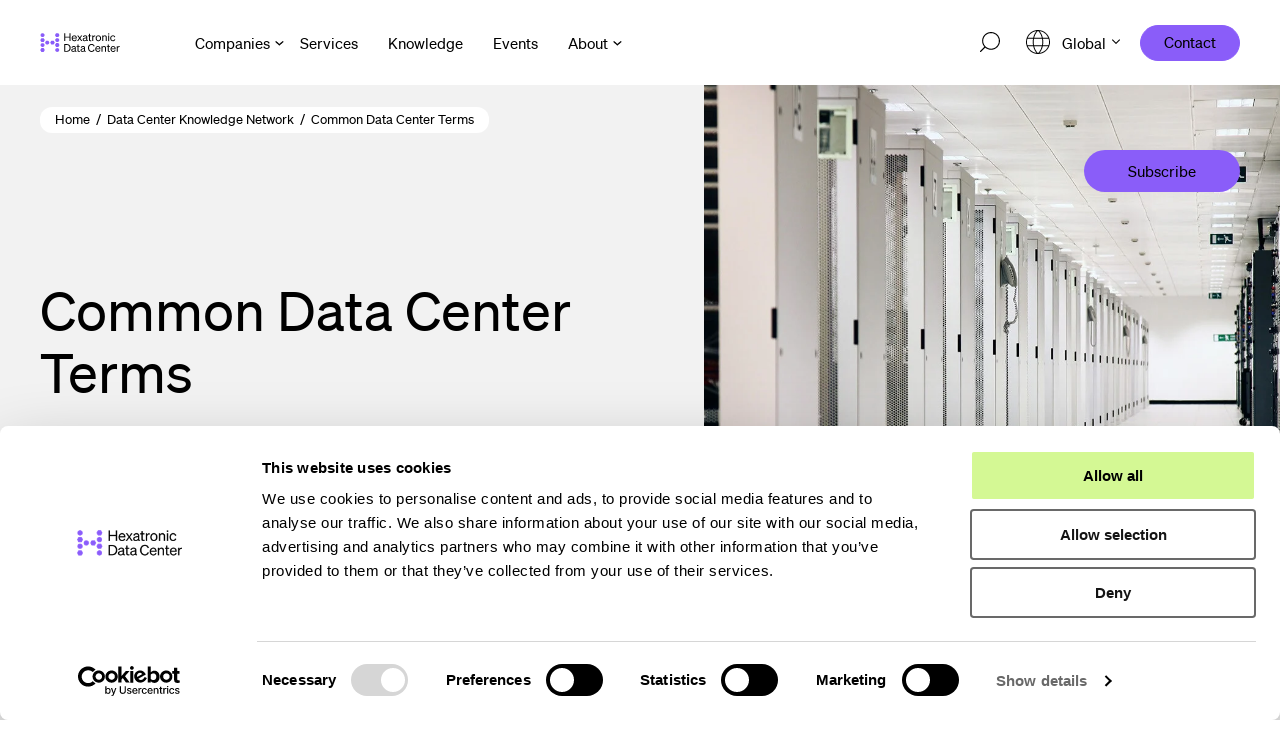

--- FILE ---
content_type: text/html; charset=UTF-8
request_url: https://hexatronicdatacenter.com/en/knowledge/common-data-center-terms
body_size: 20549
content:
<!doctype html><html class="hs-skip-lang-url-rewrite" lang="en"><head>
        <meta charset="utf-8">
        <title>Common Data Center Terms</title>
        <meta name="description" content="Some common data center terms that will get you up to speed">
        
        <link rel="shortcut icon" href="https://hexatronicdatacenter.com/hubfs/company-logos/group-favicon.ico">
        
     <link rel="canonical" href="https://hexatronicdatacenter.com/en/knowledge/common-data-center-terms">
      
        
        <meta name="viewport" content="width=device-width, initial-scale=1">

    
    <meta property="og:description" content="Some common data center terms that will get you up to speed">
    <meta property="og:title" content="Common Data Center Terms">
    <meta name="twitter:description" content="Some common data center terms that will get you up to speed">
    <meta name="twitter:title" content="Common Data Center Terms">

    

    

    <style>
a.cta_button{-moz-box-sizing:content-box !important;-webkit-box-sizing:content-box !important;box-sizing:content-box !important;vertical-align:middle}.hs-breadcrumb-menu{list-style-type:none;margin:0px 0px 0px 0px;padding:0px 0px 0px 0px}.hs-breadcrumb-menu-item{float:left;padding:10px 0px 10px 10px}.hs-breadcrumb-menu-divider:before{content:'›';padding-left:10px}.hs-featured-image-link{border:0}.hs-featured-image{float:right;margin:0 0 20px 20px;max-width:50%}@media (max-width: 568px){.hs-featured-image{float:none;margin:0;width:100%;max-width:100%}}.hs-screen-reader-text{clip:rect(1px, 1px, 1px, 1px);height:1px;overflow:hidden;position:absolute !important;width:1px}
</style>

<link rel="stylesheet" href="https://hexatronicdatacenter.com/hubfs/hub_generated/template_assets/1/171459304250/1767970281717/template_style.min.css">
<link rel="stylesheet" href="https://hexatronicdatacenter.com/hubfs/hub_generated/module_assets/1/171459115421/1743398394824/module_search_input.min.css">

<style>
    .no-topHeader.aa-site-header{height:auto;}
    .no-topHeader.aa-site-header.aa-site-header--scroll{top:0;}

    body.no-top-part main:not(.aa-landing-page){margin-top:85px;}
    body.no-top-part .aa-navigation-wrapper.aa-navigation-wrapper--1{top:85px; height: calc(100vh - 85px); max-height: calc(100vh - 85px);}
    body.no-top-part .aa-navigation-container--mobile .is-active.aa-navigation-item--0:before, 
    body.no-top-part .aa-navigation-container--primary .is-active.aa-navigation-item--0:before{top:85px;}

    .aa-site-footer .aa-branding a{display:block;}
    body .aa-site-footer .aa-footer-branding{margin:8px 0 0;}
    /*body .aa-site-footer .aa-footer-branding img{max-width:77px;}*/

    @media (min-width: 992px) {
        body.no-top-part .aa-navigation-container--mobile .is-active.aa-navigation-item--0:after, 
        body.no-top-part .aa-navigation-container--primary .is-active.aa-navigation-item--0:after,
        body.no-top-part .aa-navigation-container--mobile .is-active.aa-navigation-item--0:before, 
        body.no-top-part .aa-navigation-container--primary .is-active.aa-navigation-item--0:before{top:85px;}
    }

    @media (max-width: 991px) {
     
        body.no-top-part main:not(.aa-landing-page){margin-top:58px;}
    }
</style>

<link rel="stylesheet" href="https://hexatronicdatacenter.com/hubfs/hub_generated/module_assets/1/154134612488/1743398377033/module_blog-featured-image.min.css">

    <script type="application/ld+json">
{
  "mainEntityOfPage" : {
    "@type" : "WebPage",
    "@id" : "https://hexatronicdatacenter.com/en/knowledge/common-data-center-terms"
  },
  "author" : {
    "name" : "DCS Content Team",
    "url" : "https://hexatronicdatacenter.com/en/knowledge/author/dcs-content-team",
    "@type" : "Person"
  },
  "headline" : "Common Data Center Terms",
  "datePublished" : "2021-12-14T23:00:00.000Z",
  "dateModified" : "2024-11-27T07:41:20.783Z",
  "publisher" : {
    "name" : "Hexatronic Group AB",
    "logo" : {
      "url" : "https://hexatronicdatacenter.com/hubfs/Assets/logos/hexatronic-data-center-logo.svg",
      "@type" : "ImageObject"
    },
    "@type" : "Organization"
  },
  "@context" : "https://schema.org",
  "@type" : "BlogPosting",
  "image" : [ "https://hexatronicdatacenter.com/hubfs/bu-dc/images/featured-images/DC_I_Stock_AdobeStock_8121218_featured-image.jpg" ]
}
</script>


<script data-search_input-config="config_module_1713350630078381" type="application/json">
{
  "autosuggest_results_message": "Results for \u201C[[search_term]]\u201D",
  "autosuggest_no_results_message": "There are no autosuggest results for \u201C[[search_term]]\u201D",
  "sr_empty_search_field_message": "There are no suggestions because the search field is empty.",
  "sr_autosuggest_results_message": "There are currently [[number_of_results]] auto-suggested results for [[search_term]]. Navigate to the results list by pressing the down arrow key, or press return to search for all results.",
  "sr_search_field_aria_label": "This is a search field with an auto-suggest feature attached.",
  "sr_search_button_aria_label": "Search"
}
</script>



    


<script>
// Define dataLayer and the gtag function.
window.dataLayer = window.dataLayer || [];
function gtag(){dataLayer.push(arguments);}

// Default ad_storage to 'denied'.
    gtag("consent", "default", {
        ad_personalization: "denied",
        ad_storage: "denied",
        ad_user_data: "denied",
        analytics_storage: "denied",
        functionality_storage: "denied",
        personalization_storage: "denied",
        security_storage: "granted",
        wait_for_update: 500,
    });
    gtag("set", "ads_data_redaction", true);
    gtag("set", "url_passthrough", false);
</script>

<script>
window.dataLayer = window.dataLayer || [];
window.dataLayer.push({
 'event': 'hubspot_pageview',
 'hs_lang': 'en',
  'hs_market': 'en',
 'hs_content_type': 'Blogs', 
 'hs_content_writer': 'DCS Content Team',
'hs_content_tags': ['Data Centers'],
 
 'hs_business_unit': 'data',
 'hs_content_publish_date': '14.12.2021',
 'hs_content_update_date': '27.11.2024',
 'hs_preview': 'false'
});
</script>

<!-- Google Tag Manager -->
<script>(function(w,d,s,l,i){w[l]=w[l]||[];w[l].push({'gtm.start':
new Date().getTime(),event:'gtm.js'});var f=d.getElementsByTagName(s)[0],
j=d.createElement(s),dl=l!='dataLayer'?'&l='+l:'';j.async=true;j.src=
'https://www.googletagmanager.com/gtm.js?id='+i+dl;f.parentNode.insertBefore(j,f);
})(window,document,'script','dataLayer','GTM-W3VNQ9VZ');</script>
<!-- End Google Tag Manager -->




<style>
  body.hs-quotes #onetrust-consent-sdk, #onetrust-consent-sdk, body.hs-quotes #CybotCookiebotDialog {
      display: none !important;
      }

@media print {
  body.hs-quotes #onetrust-consent-sdk, body.hs-quotes #CybotCookiebotDialog {
    display: none !important;
  }

}
</style>

<meta property="og:image" content="https://hexatronicdatacenter.com/hubfs/bu-dc/images/featured-images/DC_I_Stock_AdobeStock_8121218_featured-image.jpg">
<meta property="og:image:width" content="1600">
<meta property="og:image:height" content="900">
<meta property="og:image:alt" content="Isle of data center. ">
<meta name="twitter:image" content="https://hexatronicdatacenter.com/hubfs/bu-dc/images/featured-images/DC_I_Stock_AdobeStock_8121218_featured-image.jpg">
<meta name="twitter:image:alt" content="Isle of data center. ">

<meta property="og:url" content="https://hexatronicdatacenter.com/en/knowledge/common-data-center-terms">
<meta name="twitter:card" content="summary_large_image">
  
  
  

  
 
 
<meta property="og:type" content="article">
<link rel="alternate" type="application/rss+xml" href="https://hexatronicdatacenter.com/en/knowledge/rss.xml">
<meta name="twitter:domain" content="hexatronicdatacenter.com">

<meta http-equiv="content-language" content="en">







        
        

         
        
        
        
        <link rel="stylesheet" href="">
        
    <meta name="generator" content="HubSpot"></head><body class="no-top-part">
        <div class="body-wrapper   hs-content-id-181921036660 hs-blog-post hs-blog-id-181686988082 layout--wp bu--data">
            <div class="aa-site-wrapper">
                
                <div data-global-resource-path="Hexatronic Data Center/templates/partials/header.html">















<a href="#main" class="aa-skip-navigation">
    Skip to main content
</a>

<header class="aa-site-header no-topHeader  aa-site-header--webpage" aria-label="Header">

    
    
    
    
    <div class="aa-site-header--main  aa-module">
        <div class="aa-inner aa-site-header__wrapper">
            <div class="aa-site-header__logo">
                
                <div class="aa-branding">
                    <div class="desktop">
                        <div id="hs_cos_wrapper_logo_desktop1" class="hs_cos_wrapper hs_cos_wrapper_widget hs_cos_wrapper_type_module widget-type-linked_image" style="" data-hs-cos-general-type="widget" data-hs-cos-type="module">
    






  
<a href="/en"><img data-ot-ignore src="https://hexatronicdatacenter.com/hubfs/Assets/logos/hexatronic-data-center-logo-croppped.svg" alt="Hexatronic Data Center" loading="eager" width="200"></a></div>
                    </div>                    
                     
                    <div class="mobile">
                        <div id="hs_cos_wrapper_mobile1" class="hs_cos_wrapper hs_cos_wrapper_widget hs_cos_wrapper_type_module widget-type-linked_image" style="" data-hs-cos-general-type="widget" data-hs-cos-type="module">
    






  
<a href="/en"><img data-ot-ignore src="https://hexatronicdatacenter.com/hubfs/Assets/logos/Hextronic-symbol.svg" alt="placeholder_200x200" loading="eager" width="200"></a></div>
                    </div>
                    
                </div>
                
            </div>
            
            <div class="aa-navigation-container aa-navigation-container--primary hidden-lg-down">
                
                

<!-- Mega menu -->
<nav class="aa-navigation aa-navigation--primary" aria-label="Main menu">
    <ul id="aa-navigation-wrapper-desktop--0" class="aa-navigation-wrapper aa-navigation-wrapper--0" role="menubar">
        
        
        

        <li class="
                   aa-navigation-item aa-navigation-item--sub
                   aa-navigation-item--0 
                   aa-navigation-item--children
                   ">
            
            <button class="aa-navigation-toggle" aria-expanded="false" aria-haspopup="true" aria-controls="aa-navigation-wrapper-desktop--1--1" aria-label="Open Companies menu">
                Companies
                <svg class="desktop" width="7" height="4" viewbox="0 0 7 4" fill="none" xmlns="http://www.w3.org/2000/svg">
                    <path d="M3.08032 3.7L0.0803223 0.7L0.780322 0L3.08032 2.3L5.38032 0L6.08032 0.7L3.08032 3.7Z" fill="#000000" />
                </svg>
                <svg class="mobile arrow" width="56" height="56" viewbox="0 0 56 56" fill="none" xmlns="http://www.w3.org/2000/svg">
                    <circle opacity="0.25" cx="28" cy="28" r="27.5" stroke="white"></circle>
                    <path d="M27.3887 17.6111L37.7776 28M37.7776 28L27.3887 38.3888M37.7776 28L18.8183 28" stroke="white"></path>
                </svg>
            </button>
            
            
            
            <div id="aa-navigation-wrapper-desktop--1--1" class="aa-navigation-wrapper aa-navigation-wrapper--1" role="menu" aria-label="Companies sub menu">

                
                <ul class="aa-navigation-wrapper__submenu">
                    <li>
                        <button class="menu-back mobile" data-parent=".aa-navigation-container--mobile .aa-navigation-item--0.is-active" aria-label="Back">
                            <svg width="16" height="17" viewbox="0 0 16 17" fill="none" xmlns="http://www.w3.org/2000/svg">
                                <path d="M9.17188 16.5916L1.28402 8.7037M1.28402 8.7037L9.17188 0.815846M1.28402 8.7037L15.679 8.7037" stroke="white" />
                            </svg>
                            <span>Back</span></button>    
                    </li>
                    

                    
                    <li class="
                               aa-navigation-item aa-navigation-item--link
                               aa-navigation-item--content
                               aa-content-alignment--left
                               first
                               
                               ">
                        
                        <a href="https://hexatronicdatacenter.com/en/dcs" role="menuitem">
                            
                            <span>DCS, North America</span>
                        </a>
                        
                    </li>
                    
                    
                

                

                    
                    <li class="
                               aa-navigation-item aa-navigation-item--link
                               aa-navigation-item--content
                               aa-content-alignment--left
                               
                               
                               ">
                        
                        <a href="https://hexatronicdatacenter.com/en/usnet" role="menuitem">
                            
                            <span>USNet, North America</span>
                        </a>
                        
                    </li>
                    
                    
                

                

                    
                    <li class="
                               aa-navigation-item aa-navigation-item--link
                               aa-navigation-item--content
                               aa-content-alignment--left
                               
                               
                               ">
                        
                        <a href="https://hexatronicdatacenter.com/en/ids" role="menuitem">
                            
                            <span>IDS, EMEA</span>
                        </a>
                        
                    </li>
                    
                    
                

                

                    
                    <li class="
                               aa-navigation-item aa-navigation-item--link
                               aa-navigation-item--content
                               aa-content-alignment--left
                               
                               
                               ">
                        
                        <a href="https://hexatronicdatacenter.com/en/ids-iceland" role="menuitem">
                            
                            <span>IDS, Iceland</span>
                        </a>
                        
                    </li>
                    
                    
                

                

                    
                    <li class="
                               aa-navigation-item aa-navigation-item--link
                               aa-navigation-item--content
                               aa-content-alignment--left
                               
                               last
                               ">
                        
                        <a href="https://www.qubix.it/en/" target="_blank" role="menuitem">
                            
                            <span>Qubix, Italy</span>
                            <svg class="blank" width="16" height="17" viewbox="0 0 16 17" fill="none" xmlns="http://www.w3.org/2000/svg">
                                <path d="M9.17188 16.5916L1.28402 8.7037M1.28402 8.7037L9.17188 0.815846M1.28402 8.7037L15.679 8.7037" stroke="white" />
                            </svg>
                            
                        </a>
                        
                    </li>
                    
                    
                    
                </ul>
                
                

                <ul id="aa-navigation-wrapper-featured-desktop--1--1--5-featured" class="aa-navigation-wrapper aa-navigation-wrapper--featured-large aa-content-color--light desktop"> 
                    <li class="aa-navigation__featured">
                        
                        <div class="aa-navigation__featured__content">
                            <h2>Find the right company in your region!</h2>
                        </div>
                        
                        
                        <div class="aa-navigation__featured__image">
                            <img src="https://hexatronicdatacenter.com/hs-fs/hubfs/bu-dc/images/service/DC_S_Stock_shutterstock_2354463945_web.jpg?width=1920&amp;name=DC_S_Stock_shutterstock_2354463945_web.jpg" alt="DC_S_Stock_shutterstock_2354463945_web" loading="lazy" width="1920" srcset="https://hexatronicdatacenter.com/hs-fs/hubfs/bu-dc/images/service/DC_S_Stock_shutterstock_2354463945_web.jpg?width=960&amp;name=DC_S_Stock_shutterstock_2354463945_web.jpg 960w, https://hexatronicdatacenter.com/hs-fs/hubfs/bu-dc/images/service/DC_S_Stock_shutterstock_2354463945_web.jpg?width=1920&amp;name=DC_S_Stock_shutterstock_2354463945_web.jpg 1920w, https://hexatronicdatacenter.com/hs-fs/hubfs/bu-dc/images/service/DC_S_Stock_shutterstock_2354463945_web.jpg?width=2880&amp;name=DC_S_Stock_shutterstock_2354463945_web.jpg 2880w, https://hexatronicdatacenter.com/hs-fs/hubfs/bu-dc/images/service/DC_S_Stock_shutterstock_2354463945_web.jpg?width=3840&amp;name=DC_S_Stock_shutterstock_2354463945_web.jpg 3840w, https://hexatronicdatacenter.com/hs-fs/hubfs/bu-dc/images/service/DC_S_Stock_shutterstock_2354463945_web.jpg?width=4800&amp;name=DC_S_Stock_shutterstock_2354463945_web.jpg 4800w, https://hexatronicdatacenter.com/hs-fs/hubfs/bu-dc/images/service/DC_S_Stock_shutterstock_2354463945_web.jpg?width=5760&amp;name=DC_S_Stock_shutterstock_2354463945_web.jpg 5760w" sizes="(max-width: 1920px) 100vw, 1920px">
                        </div>
                        
                    </li>
                </ul>

                
                <button aria-label="Close menu" class="closeMenu desktop" onclick="closeAllMenus()">
                    <svg width="43" height="47" viewbox="0 0 43 47" fill="none" xmlns="http://www.w3.org/2000/svg">
                        <line y1="-0.75" x2="19.3124" y2="-0.75" transform="matrix(-0.742817 0.669494 -0.641731 -0.76693 28.3457 17)" stroke="white" stroke-width="1.5" />
                        <line y1="-0.75" x2="19.314" y2="-0.75" transform="matrix(0.741342 0.671127 -0.643399 0.765531 14 18.0378)" stroke="white" stroke-width="1.5" />
                    </svg>
                </button>

            </div>
            
        </li>
        
        
        

        <li class="
                   aa-navigation-item aa-navigation-item--link
                   aa-navigation-item--0 
                   
                   ">
            
            <a href="/en#services" role="menuitem" class="aa-navigation-toggle aa-navigation-toggle--link">
                <span>Services</span></a>
            
            
        </li>
        
        
        

        <li class="
                   aa-navigation-item aa-navigation-item--link
                   aa-navigation-item--0 
                   
                   ">
            
            <a href="https://hexatronicdatacenter.com/en/knowledge" role="menuitem" class="aa-navigation-toggle aa-navigation-toggle--link">
                <span>Knowledge</span></a>
            
            
        </li>
        
        
        

        <li class="
                   aa-navigation-item aa-navigation-item--link
                   aa-navigation-item--0 
                   
                   ">
            
            <a href="/en/events-and-conferences" role="menuitem" class="aa-navigation-toggle aa-navigation-toggle--link">
                <span>Events</span></a>
            
            
        </li>
        
        
        

        <li class="
                   aa-navigation-item aa-navigation-item--sub
                   aa-navigation-item--0 
                   aa-navigation-item--children
                   ">
            
            <button class="aa-navigation-toggle" aria-expanded="false" aria-haspopup="true" aria-controls="aa-navigation-wrapper-desktop--1--5" aria-label="Open About menu">
                About
                <svg class="desktop" width="7" height="4" viewbox="0 0 7 4" fill="none" xmlns="http://www.w3.org/2000/svg">
                    <path d="M3.08032 3.7L0.0803223 0.7L0.780322 0L3.08032 2.3L5.38032 0L6.08032 0.7L3.08032 3.7Z" fill="#000000" />
                </svg>
                <svg class="mobile arrow" width="56" height="56" viewbox="0 0 56 56" fill="none" xmlns="http://www.w3.org/2000/svg">
                    <circle opacity="0.25" cx="28" cy="28" r="27.5" stroke="white"></circle>
                    <path d="M27.3887 17.6111L37.7776 28M37.7776 28L27.3887 38.3888M37.7776 28L18.8183 28" stroke="white"></path>
                </svg>
            </button>
            
            
            
            <div id="aa-navigation-wrapper-desktop--1--5" class="aa-navigation-wrapper aa-navigation-wrapper--1" role="menu" aria-label="About sub menu">

                
                <ul class="aa-navigation-wrapper__submenu">
                    <li>
                        <button class="menu-back mobile" data-parent=".aa-navigation-container--mobile .aa-navigation-item--0.is-active" aria-label="Back">
                            <svg width="16" height="17" viewbox="0 0 16 17" fill="none" xmlns="http://www.w3.org/2000/svg">
                                <path d="M9.17188 16.5916L1.28402 8.7037M1.28402 8.7037L9.17188 0.815846M1.28402 8.7037L15.679 8.7037" stroke="white" />
                            </svg>
                            <span>Back</span></button>    
                    </li>
                    

                    
                    <li class="
                               aa-navigation-item aa-navigation-item--link
                               aa-navigation-item--content
                               aa-content-alignment--left
                               first
                               
                               ">
                        
                        <a href="/en#about" role="menuitem">
                            
                            <span>This is Hexatronic Data Center</span>
                        </a>
                        
                    </li>
                    
                    
                

                

                    
                    <li class="
                               aa-navigation-item aa-navigation-item--link
                               aa-navigation-item--content
                               aa-content-alignment--left
                               
                               
                               ">
                        
                        <a href="https://hexatronicdatacenter.com/en/job-openings" role="menuitem">
                            
                            <span>Open positions</span>
                        </a>
                        
                    </li>
                    
                    
                

                

                    
                    <li class="
                               aa-navigation-item aa-navigation-item--link
                               aa-navigation-item--content
                               aa-content-alignment--left
                               
                               last
                               ">
                        
                        <a href="https://www.hexatronic.com/en/sustainability" target="_blank" role="menuitem">
                            
                            <span>Sustainability</span>
                            <svg class="blank" width="16" height="17" viewbox="0 0 16 17" fill="none" xmlns="http://www.w3.org/2000/svg">
                                <path d="M9.17188 16.5916L1.28402 8.7037M1.28402 8.7037L9.17188 0.815846M1.28402 8.7037L15.679 8.7037" stroke="white" />
                            </svg>
                            
                        </a>
                        
                    </li>
                    
                    
                    
                </ul>
                
                

                <ul id="aa-navigation-wrapper-featured-desktop--1--5--3-featured" class="aa-navigation-wrapper aa-navigation-wrapper--featured-large aa-content-color--light desktop"> 
                    <li class="aa-navigation__featured">
                        
                        <div class="aa-navigation__featured__content">
                            <h2>&nbsp;</h2>
<p>&nbsp;</p>
                        </div>
                        
                        
                        <div class="aa-navigation__featured__image">
                            <img src="https://hexatronicdatacenter.com/hs-fs/hubfs/bu-dc/images/p1/DC_P1_IDS_L1000931_web.jpg?width=1920&amp;name=DC_P1_IDS_L1000931_web.jpg" alt="DC_P1_IDS_L1000931_web" loading="lazy" width="1920" srcset="https://hexatronicdatacenter.com/hs-fs/hubfs/bu-dc/images/p1/DC_P1_IDS_L1000931_web.jpg?width=960&amp;name=DC_P1_IDS_L1000931_web.jpg 960w, https://hexatronicdatacenter.com/hs-fs/hubfs/bu-dc/images/p1/DC_P1_IDS_L1000931_web.jpg?width=1920&amp;name=DC_P1_IDS_L1000931_web.jpg 1920w, https://hexatronicdatacenter.com/hs-fs/hubfs/bu-dc/images/p1/DC_P1_IDS_L1000931_web.jpg?width=2880&amp;name=DC_P1_IDS_L1000931_web.jpg 2880w, https://hexatronicdatacenter.com/hs-fs/hubfs/bu-dc/images/p1/DC_P1_IDS_L1000931_web.jpg?width=3840&amp;name=DC_P1_IDS_L1000931_web.jpg 3840w, https://hexatronicdatacenter.com/hs-fs/hubfs/bu-dc/images/p1/DC_P1_IDS_L1000931_web.jpg?width=4800&amp;name=DC_P1_IDS_L1000931_web.jpg 4800w, https://hexatronicdatacenter.com/hs-fs/hubfs/bu-dc/images/p1/DC_P1_IDS_L1000931_web.jpg?width=5760&amp;name=DC_P1_IDS_L1000931_web.jpg 5760w" sizes="(max-width: 1920px) 100vw, 1920px">
                        </div>
                        
                    </li>
                </ul>

                
                <button aria-label="Close menu" class="closeMenu desktop" onclick="closeAllMenus()">
                    <svg width="43" height="47" viewbox="0 0 43 47" fill="none" xmlns="http://www.w3.org/2000/svg">
                        <line y1="-0.75" x2="19.3124" y2="-0.75" transform="matrix(-0.742817 0.669494 -0.641731 -0.76693 28.3457 17)" stroke="white" stroke-width="1.5" />
                        <line y1="-0.75" x2="19.314" y2="-0.75" transform="matrix(0.741342 0.671127 -0.643399 0.765531 14 18.0378)" stroke="white" stroke-width="1.5" />
                    </svg>
                </button>

            </div>
            
        </li>
        
    </ul>
</nav>



            </div>

            <div class="aa-navigation-container aa-navigation-container--secondary">
                
                
<nav class="aa-navigation" aria-label="Secondary navigation">
    <ul id="aa-navigation-wrapper-secondary-desktop--0" class="aa-navigation-wrapper aa-navigation-wrapper--0" role="menubar"><li class="aa-navigation-item aa-navigation-item--search aa-navigation-item--0">
            <button id="header-search-button-desktop" aria-label="Open search" class="reset aa-navigation-item__search navigation-search--toggle">
                <svg width="26" height="26" viewbox="0 0 26 26" fill="none" xmlns="http://www.w3.org/2000/svg">
                    <path d="M1.25621 25.7831C0.583506 26.4521 -0.454798 25.4196 0.217907 24.7652L5.7019 19.2974C3.77822 17.1808 2.71487 14.4284 2.71861 11.5755C2.71861 5.19153 7.93937 0 14.3593 0C20.7792 0 26 5.19153 26 11.5755C26 17.9595 20.7792 23.151 14.3593 23.151C11.4638 23.151 8.78756 22.0894 6.74021 20.3299L1.25621 25.7831ZM24.5391 11.5755C24.5391 5.99135 19.9618 1.45421 14.3608 1.45421C8.74516 1.45421 4.18247 5.99135 4.18247 11.5755C4.18247 17.1597 8.74516 21.6968 14.3608 21.6968C19.9618 21.6968 24.5391 17.1597 24.5391 11.5755Z" fill="black" />
                </svg>
            </button>

        </li>

        <li class="
                   aa-navigation-item 
                   aa-navigation-item--0
                   aa-navigation-item--languages
                   aa-navigation-item--children
                   "><button class="aa-navigation-toggle" aria-expanded="false" aria-haspopup="true" aria-controls="aa-navigation-wrapper-desktop-lang-desktop--1--1" aria-label="Open language menu">
                <svg class="icon" width="24" height="24" viewbox="0 0 24 24" fill="none" xmlns="http://www.w3.org/2000/svg">
                    <g clip-path="url(#clip0_3989_8201_desktop)">
                        <path d="M12 0C9.62663 0 7.30655 0.703788 5.33316 2.02236C3.35977 3.34094 1.8217 5.21508 0.913451 7.4078C0.00519922 9.60051 -0.232441 12.0133 0.230582 14.3411C0.693605 16.6689 1.83649 18.807 3.51472 20.4853C5.19295 22.1635 7.33115 23.3064 9.65892 23.7694C11.9867 24.2324 14.3995 23.9948 16.5922 23.0865C18.7849 22.1783 20.6591 20.6402 21.9776 18.6668C23.2962 16.6934 24 14.3734 24 12C23.9965 8.81847 22.7311 5.76826 20.4814 3.51858C18.2317 1.2689 15.1815 0.00349392 12 0ZM22.5168 15.36H16.9788C17.3804 13.138 17.3804 10.862 16.9788 8.64H22.5168C23.2144 10.8257 23.2144 13.1743 22.5168 15.36ZM12 23.04C11.9372 23.04 11.8751 23.0268 11.8176 23.0014C11.7602 22.976 11.7087 22.9389 11.6664 22.8924C10.0284 21.1284 8.844 18.846 8.2092 16.32H15.7908C15.156 18.846 13.9716 21.1284 12.3336 22.8924C12.2913 22.9389 12.2398 22.976 12.1824 23.0014C12.1249 23.0268 12.0628 23.04 12 23.04ZM7.998 15.36C7.57401 13.1401 7.57401 10.8599 7.998 8.64H16.002C16.426 10.8599 16.426 13.1401 16.002 15.36H7.998ZM12 0.96C12.0628 0.960025 12.1249 0.973166 12.1824 0.998582C12.2398 1.024 12.2913 1.06113 12.3336 1.1076C13.9716 2.8716 15.156 5.16 15.7908 7.68H8.2092C8.844 5.16 10.0284 2.8716 11.6664 1.1076C11.7087 1.06113 11.7602 1.024 11.8176 0.998582C11.8751 0.973166 11.9372 0.960025 12 0.96ZM22.1592 7.68H16.7772C16.188 5.1924 15.0972 2.9136 13.578 1.0728C15.4543 1.34741 17.2287 2.09916 18.7312 3.25605C20.2338 4.41293 21.4141 5.93621 22.1592 7.68ZM10.422 1.0728C8.9064 2.9136 7.812 5.1924 7.2228 7.68H1.84081C2.58591 5.93621 3.76625 4.41293 5.26877 3.25605C6.7713 2.09916 8.54569 1.34741 10.422 1.0728ZM1.48321 8.64H7.0212C6.6196 10.862 6.6196 13.138 7.0212 15.36H1.48321C0.785619 13.1743 0.785619 10.8257 1.48321 8.64ZM1.84321 16.32H7.2228C7.812 18.8076 8.9028 21.0864 10.422 22.9272C8.54569 22.6526 6.7713 21.9008 5.26877 20.7439C3.76625 19.5871 2.58591 18.0638 1.84081 16.32H1.84321ZM13.5804 22.9272C15.096 21.0864 16.1904 18.8076 16.7796 16.32H22.1616C21.4163 18.0641 20.2356 19.5876 18.7326 20.7445C17.2296 21.9014 15.4547 22.653 13.578 22.9272H13.5804Z" fill="black" />
                    </g>
                    <defs>
                        <clippath id="clip0_3989_8201_desktop">
                            <rect width="24" height="24" fill="white" />
                        </clippath>
                    </defs>
                </svg>
                <span>Global</span>
                <svg class="arrow" width="8" height="5" viewbox="0 0 8 5" fill="none" xmlns="http://www.w3.org/2000/svg">
                    <path d="M8 1.00004L7.295 0.295044L4 3.50004L0.705001 0.295044L9.22858e-07 1.00004L4 5.00004L8 1.00004Z" fill="black" />
                </svg>                                            
            </button>

            <div id="aa-navigation-wrapper-desktop-lang-desktop--1--1" class="aa-navigation-wrapper aa-navigation-wrapper--1 aa-navigation-wrapper--level2" role="menu" aria-label="Language menu">


                
                <ul role="menu">

                    
                    
                    
                    
                    
                    
                    <li class="hs-menu-item hs-menu-depth-1" role="none"><a href="/en/" role="menuitem">Global</a></li>
                    
                    
                    
                    
                    
                    
                    <li class="hs-menu-item hs-menu-depth-1" role="none"><a href="/en/dcs" role="menuitem">DCS, North America</a></li>
                    
                    
                    
                    
                    
                    
                    <li class="hs-menu-item hs-menu-depth-1" role="none"><a href="/en/usnet" role="menuitem">USNet, North America</a></li>
                    
                    
                    
                    
                    
                    
                    <li class="hs-menu-item hs-menu-depth-1" role="none"><a href="/en/ids" role="menuitem">IDS, EMEA</a></li>
                    
                    
                    
                    
                    
                    
                    <li class="hs-menu-item hs-menu-depth-1" role="none"><a href="/en/ids-iceland" role="menuitem">IDS, Iceland</a></li>
                    
                    
                    
                    
                    
                    
                    <li class="hs-menu-item hs-menu-depth-1" role="none"><a href="https://www.qubix.it/en/" role="menuitem">Qubix, Italy</a></li>
                    
                </ul>

                

                
            </div>

        </li>
        
        
        <li class="
                   aa-navigation-item 
                   aa-navigation-item--0
                   aa-navigation-item--buttons 
                   
                   ">
            <a class="aa-button aa-button--1" href="/en/contact" role="menuitem">
                Contact
            </a>
        </li>
        
        
    </ul>
</nav>

            </div>

            <button class="aa-site-header__hamburger js-hamburger-toggle hidden-lg-up" aria-expanded="false" aria-haspopup="true" aria-controls="aa-mobile-menu" aria-label="Open navigation">
                <span class="screen-reader-text">Mobile navigation</span>
                <span class="aa-hamburger">
                    <span></span>
                </span>
            </button>
            

        </div>
    </div><div id="header-search-content" class="aa-site-header__searchcontent aa-module aa-hidden aa-bg-white">
       <button aria-label="Close search" class="closeMenu desktop">
      <svg width="43" height="47" viewbox="0 0 43 47" fill="none" xmlns="http://www.w3.org/2000/svg">
        <line y1="-0.75" x2="19.3124" y2="-0.75" transform="matrix(-0.742817 0.669494 -0.641731 -0.76693 28.3457 17)" stroke="#000" stroke-width="1.5"></line>
        <line y1="-0.75" x2="19.314" y2="-0.75" transform="matrix(0.741342 0.671127 -0.643399 0.765531 14 18.0378)" stroke="#000" stroke-width="1.5"></line>
      </svg>
    </button>
      <div class="aa-site-header__searchcontent__inner aa-inner aa-inner--default aa-content-position--center">
            <div class="aa-content aa-content-width--normal aa-module-spacing-bottom--small"><div id="header-search-page-content" class="aa-site-header__searchcontent__product aa-module-spacing-top--smallest  ">
                    <div id="hs_cos_wrapper_module_1713350630078381" class="hs_cos_wrapper hs_cos_wrapper_widget hs_cos_wrapper_type_module" style="" data-hs-cos-general-type="widget" data-hs-cos-type="module">











  







<div class="hs-search-field">
    <div class="hs-search-field__bar hs-search-field__bar--button-  ">
      <form data-hs-do-not-collect="true" id="header-product-search" class="hs-search-field__form" onSubmit="disableSubmit()" action="">

        <label class="hs-search-field__label show-for-sr" for="module_1713350630078381-input">This is a search field with an auto-suggest feature attached.</label>

        <input role="combobox" aria-expanded="false" aria-controls="autocomplete-results" aria-label="This is a search field with an auto-suggest feature attached." type="search" class="hs-search-field__input" id="module_1713350630078381-input" name="q" autocomplete="off" aria-autocomplete="list" placeholder="Search pages">
          <input type="hidden" name="type" value="SITE_PAGE">
        
        
        
          <input type="hidden" name="type" value="BLOG_POST">
          <input type="hidden" name="type" value="LISTING_PAGE">
        
        
        
        <input type="hidden" name="language" value="en">

        <button class="hs-search-field__button " aria-label="Search">
           <svg width="26" height="26" viewbox="0 0 26 26" fill="none" xmlns="http://www.w3.org/2000/svg">
        <path d="M1.25621 25.7831C0.583506 26.4521 -0.454798 25.4196 0.217907 24.7652L5.7019 19.2974C3.77822 17.1808 2.71487 14.4284 2.71861 11.5755C2.71861 5.19153 7.93937 0 14.3593 0C20.7792 0 26 5.19153 26 11.5755C26 17.9595 20.7792 23.151 14.3593 23.151C11.4638 23.151 8.78756 22.0894 6.74021 20.3299L1.25621 25.7831ZM24.5391 11.5755C24.5391 5.99135 19.9618 1.45421 14.3608 1.45421C8.74516 1.45421 4.18247 5.99135 4.18247 11.5755C4.18247 17.1597 8.74516 21.6968 14.3608 21.6968C19.9618 21.6968 24.5391 17.1597 24.5391 11.5755Z" fill="black" />
        </svg>
         </button>
        <div class="hs-search-field__suggestions-container ">
          <ul id="autocomplete-results" role="listbox" aria-label="term" class="hs-search-field__suggestions">
            
              <li role="option" tabindex="-1" aria-posinset="1" aria-setsize="0" class="results-for show-for-sr">There are no suggestions because the search field is empty.</li>
            
          </ul>
        </div>
      </form>
    </div>
    <div id="sr-messenger" class="hs-search-sr-message-container show-for-sr" role="status" aria-live="polite" aria-atomic="true">
    </div>
</div>


</div>
                </div></div>   
        </div>
    </div></header>

<span class="aa-header-scroll-point"></span>

<div id="aa-mobile-menu" class="aa-navigation-container aa-navigation-container--mobile hidden-lg-up">
    <div class="aa-inner aa-module">
        
        

<!-- Mega menu -->
<nav class="aa-navigation aa-navigation--primary" aria-label="Main menu">
    <ul id="aa-navigation-wrapper-mobile--0" class="aa-navigation-wrapper aa-navigation-wrapper--0" role="menubar">
        
        
        

        <li class="
                   aa-navigation-item aa-navigation-item--sub
                   aa-navigation-item--0 
                   aa-navigation-item--children
                   ">
            
            <button class="aa-navigation-toggle" aria-expanded="false" aria-haspopup="true" aria-controls="aa-navigation-wrapper-mobile--1--1" aria-label="Open Companies menu">
                Companies
                <svg class="desktop" width="7" height="4" viewbox="0 0 7 4" fill="none" xmlns="http://www.w3.org/2000/svg">
                    <path d="M3.08032 3.7L0.0803223 0.7L0.780322 0L3.08032 2.3L5.38032 0L6.08032 0.7L3.08032 3.7Z" fill="#000000" />
                </svg>
                <svg class="mobile arrow" width="56" height="56" viewbox="0 0 56 56" fill="none" xmlns="http://www.w3.org/2000/svg">
                    <circle opacity="0.25" cx="28" cy="28" r="27.5" stroke="white"></circle>
                    <path d="M27.3887 17.6111L37.7776 28M37.7776 28L27.3887 38.3888M37.7776 28L18.8183 28" stroke="white"></path>
                </svg>
            </button>
            
            
            
            <div id="aa-navigation-wrapper-mobile--1--1" class="aa-navigation-wrapper aa-navigation-wrapper--1" role="menu" aria-label="Companies sub menu">

                
                <ul class="aa-navigation-wrapper__submenu">
                    <li>
                        <button class="menu-back mobile" data-parent=".aa-navigation-container--mobile .aa-navigation-item--0.is-active" aria-label="Back">
                            <svg width="16" height="17" viewbox="0 0 16 17" fill="none" xmlns="http://www.w3.org/2000/svg">
                                <path d="M9.17188 16.5916L1.28402 8.7037M1.28402 8.7037L9.17188 0.815846M1.28402 8.7037L15.679 8.7037" stroke="white" />
                            </svg>
                            <span>Back</span></button>    
                    </li>
                    

                    
                    <li class="
                               aa-navigation-item aa-navigation-item--link
                               aa-navigation-item--content
                               aa-content-alignment--left
                               first
                               
                               ">
                        
                        <a href="https://hexatronicdatacenter.com/en/dcs" role="menuitem">
                            
                            <span>DCS, North America</span>
                        </a>
                        
                    </li>
                    
                    
                

                

                    
                    <li class="
                               aa-navigation-item aa-navigation-item--link
                               aa-navigation-item--content
                               aa-content-alignment--left
                               
                               
                               ">
                        
                        <a href="https://hexatronicdatacenter.com/en/usnet" role="menuitem">
                            
                            <span>USNet, North America</span>
                        </a>
                        
                    </li>
                    
                    
                

                

                    
                    <li class="
                               aa-navigation-item aa-navigation-item--link
                               aa-navigation-item--content
                               aa-content-alignment--left
                               
                               
                               ">
                        
                        <a href="https://hexatronicdatacenter.com/en/ids" role="menuitem">
                            
                            <span>IDS, EMEA</span>
                        </a>
                        
                    </li>
                    
                    
                

                

                    
                    <li class="
                               aa-navigation-item aa-navigation-item--link
                               aa-navigation-item--content
                               aa-content-alignment--left
                               
                               
                               ">
                        
                        <a href="https://hexatronicdatacenter.com/en/ids-iceland" role="menuitem">
                            
                            <span>IDS, Iceland</span>
                        </a>
                        
                    </li>
                    
                    
                

                

                    
                    <li class="
                               aa-navigation-item aa-navigation-item--link
                               aa-navigation-item--content
                               aa-content-alignment--left
                               
                               last
                               ">
                        
                        <a href="https://www.qubix.it/en/" target="_blank" role="menuitem">
                            
                            <span>Qubix, Italy</span>
                            <svg class="blank" width="16" height="17" viewbox="0 0 16 17" fill="none" xmlns="http://www.w3.org/2000/svg">
                                <path d="M9.17188 16.5916L1.28402 8.7037M1.28402 8.7037L9.17188 0.815846M1.28402 8.7037L15.679 8.7037" stroke="white" />
                            </svg>
                            
                        </a>
                        
                    </li>
                    
                    
                    
                    
                    <li class="
                               aa-navigation-item 
                               aa-navigation-item--0
                               aa-navigation-item--buttonsub
                               aa-content-color--light
                               aa-bg-dark

                               aa-flex aa-flex--h-center
                               ">
                        <div class="aa-module-spacing-top--small aa-module-spacing-bottom--small">
                            <a class="aa-button aa-button--1" href="/en/contact" role="menuitem">
                                <span>Contact</span></a>
                        </div>
                    </li>
                    
                    
                </ul>
                
                

                <ul id="aa-navigation-wrapper-featured-mobile--1--1--5-featured" class="aa-navigation-wrapper aa-navigation-wrapper--featured-large aa-content-color--light desktop"> 
                    <li class="aa-navigation__featured">
                        
                        <div class="aa-navigation__featured__content">
                            <h2>Find the right company in your region!</h2>
                        </div>
                        
                        
                        <div class="aa-navigation__featured__image">
                            <img src="https://hexatronicdatacenter.com/hs-fs/hubfs/bu-dc/images/service/DC_S_Stock_shutterstock_2354463945_web.jpg?width=1920&amp;name=DC_S_Stock_shutterstock_2354463945_web.jpg" alt="DC_S_Stock_shutterstock_2354463945_web" loading="lazy" width="1920" srcset="https://hexatronicdatacenter.com/hs-fs/hubfs/bu-dc/images/service/DC_S_Stock_shutterstock_2354463945_web.jpg?width=960&amp;name=DC_S_Stock_shutterstock_2354463945_web.jpg 960w, https://hexatronicdatacenter.com/hs-fs/hubfs/bu-dc/images/service/DC_S_Stock_shutterstock_2354463945_web.jpg?width=1920&amp;name=DC_S_Stock_shutterstock_2354463945_web.jpg 1920w, https://hexatronicdatacenter.com/hs-fs/hubfs/bu-dc/images/service/DC_S_Stock_shutterstock_2354463945_web.jpg?width=2880&amp;name=DC_S_Stock_shutterstock_2354463945_web.jpg 2880w, https://hexatronicdatacenter.com/hs-fs/hubfs/bu-dc/images/service/DC_S_Stock_shutterstock_2354463945_web.jpg?width=3840&amp;name=DC_S_Stock_shutterstock_2354463945_web.jpg 3840w, https://hexatronicdatacenter.com/hs-fs/hubfs/bu-dc/images/service/DC_S_Stock_shutterstock_2354463945_web.jpg?width=4800&amp;name=DC_S_Stock_shutterstock_2354463945_web.jpg 4800w, https://hexatronicdatacenter.com/hs-fs/hubfs/bu-dc/images/service/DC_S_Stock_shutterstock_2354463945_web.jpg?width=5760&amp;name=DC_S_Stock_shutterstock_2354463945_web.jpg 5760w" sizes="(max-width: 1920px) 100vw, 1920px">
                        </div>
                        
                    </li>
                </ul>

                
                <button aria-label="Close menu" class="closeMenu desktop" onclick="closeAllMenus()">
                    <svg width="43" height="47" viewbox="0 0 43 47" fill="none" xmlns="http://www.w3.org/2000/svg">
                        <line y1="-0.75" x2="19.3124" y2="-0.75" transform="matrix(-0.742817 0.669494 -0.641731 -0.76693 28.3457 17)" stroke="white" stroke-width="1.5" />
                        <line y1="-0.75" x2="19.314" y2="-0.75" transform="matrix(0.741342 0.671127 -0.643399 0.765531 14 18.0378)" stroke="white" stroke-width="1.5" />
                    </svg>
                </button>

            </div>
            
        </li>
        
        
        

        <li class="
                   aa-navigation-item aa-navigation-item--link
                   aa-navigation-item--0 
                   
                   ">
            
            <a href="/en#services" role="menuitem" class="aa-navigation-toggle aa-navigation-toggle--link">
                <span>Services</span></a>
            
            
        </li>
        
        
        

        <li class="
                   aa-navigation-item aa-navigation-item--link
                   aa-navigation-item--0 
                   
                   ">
            
            <a href="https://hexatronicdatacenter.com/en/knowledge" role="menuitem" class="aa-navigation-toggle aa-navigation-toggle--link">
                <span>Knowledge</span></a>
            
            
        </li>
        
        
        

        <li class="
                   aa-navigation-item aa-navigation-item--link
                   aa-navigation-item--0 
                   
                   ">
            
            <a href="/en/events-and-conferences" role="menuitem" class="aa-navigation-toggle aa-navigation-toggle--link">
                <span>Events</span></a>
            
            
        </li>
        
        
        

        <li class="
                   aa-navigation-item aa-navigation-item--sub
                   aa-navigation-item--0 
                   aa-navigation-item--children
                   ">
            
            <button class="aa-navigation-toggle" aria-expanded="false" aria-haspopup="true" aria-controls="aa-navigation-wrapper-mobile--1--5" aria-label="Open About menu">
                About
                <svg class="desktop" width="7" height="4" viewbox="0 0 7 4" fill="none" xmlns="http://www.w3.org/2000/svg">
                    <path d="M3.08032 3.7L0.0803223 0.7L0.780322 0L3.08032 2.3L5.38032 0L6.08032 0.7L3.08032 3.7Z" fill="#000000" />
                </svg>
                <svg class="mobile arrow" width="56" height="56" viewbox="0 0 56 56" fill="none" xmlns="http://www.w3.org/2000/svg">
                    <circle opacity="0.25" cx="28" cy="28" r="27.5" stroke="white"></circle>
                    <path d="M27.3887 17.6111L37.7776 28M37.7776 28L27.3887 38.3888M37.7776 28L18.8183 28" stroke="white"></path>
                </svg>
            </button>
            
            
            
            <div id="aa-navigation-wrapper-mobile--1--5" class="aa-navigation-wrapper aa-navigation-wrapper--1" role="menu" aria-label="About sub menu">

                
                <ul class="aa-navigation-wrapper__submenu">
                    <li>
                        <button class="menu-back mobile" data-parent=".aa-navigation-container--mobile .aa-navigation-item--0.is-active" aria-label="Back">
                            <svg width="16" height="17" viewbox="0 0 16 17" fill="none" xmlns="http://www.w3.org/2000/svg">
                                <path d="M9.17188 16.5916L1.28402 8.7037M1.28402 8.7037L9.17188 0.815846M1.28402 8.7037L15.679 8.7037" stroke="white" />
                            </svg>
                            <span>Back</span></button>    
                    </li>
                    

                    
                    <li class="
                               aa-navigation-item aa-navigation-item--link
                               aa-navigation-item--content
                               aa-content-alignment--left
                               first
                               
                               ">
                        
                        <a href="/en#about" role="menuitem">
                            
                            <span>This is Hexatronic Data Center</span>
                        </a>
                        
                    </li>
                    
                    
                

                

                    
                    <li class="
                               aa-navigation-item aa-navigation-item--link
                               aa-navigation-item--content
                               aa-content-alignment--left
                               
                               
                               ">
                        
                        <a href="https://hexatronicdatacenter.com/en/job-openings" role="menuitem">
                            
                            <span>Open positions</span>
                        </a>
                        
                    </li>
                    
                    
                

                

                    
                    <li class="
                               aa-navigation-item aa-navigation-item--link
                               aa-navigation-item--content
                               aa-content-alignment--left
                               
                               last
                               ">
                        
                        <a href="https://www.hexatronic.com/en/sustainability" target="_blank" role="menuitem">
                            
                            <span>Sustainability</span>
                            <svg class="blank" width="16" height="17" viewbox="0 0 16 17" fill="none" xmlns="http://www.w3.org/2000/svg">
                                <path d="M9.17188 16.5916L1.28402 8.7037M1.28402 8.7037L9.17188 0.815846M1.28402 8.7037L15.679 8.7037" stroke="white" />
                            </svg>
                            
                        </a>
                        
                    </li>
                    
                    
                    
                    
                    <li class="
                               aa-navigation-item 
                               aa-navigation-item--0
                               aa-navigation-item--buttonsub
                               aa-content-color--light
                               aa-bg-dark

                               aa-flex aa-flex--h-center
                               ">
                        <div class="aa-module-spacing-top--small aa-module-spacing-bottom--small">
                            <a class="aa-button aa-button--1" href="/en/contact" role="menuitem">
                                <span>Contact</span></a>
                        </div>
                    </li>
                    
                    
                </ul>
                
                

                <ul id="aa-navigation-wrapper-featured-mobile--1--5--3-featured" class="aa-navigation-wrapper aa-navigation-wrapper--featured-large aa-content-color--light desktop"> 
                    <li class="aa-navigation__featured">
                        
                        <div class="aa-navigation__featured__content">
                            <h2>&nbsp;</h2>
<p>&nbsp;</p>
                        </div>
                        
                        
                        <div class="aa-navigation__featured__image">
                            <img src="https://hexatronicdatacenter.com/hs-fs/hubfs/bu-dc/images/p1/DC_P1_IDS_L1000931_web.jpg?width=1920&amp;name=DC_P1_IDS_L1000931_web.jpg" alt="DC_P1_IDS_L1000931_web" loading="lazy" width="1920" srcset="https://hexatronicdatacenter.com/hs-fs/hubfs/bu-dc/images/p1/DC_P1_IDS_L1000931_web.jpg?width=960&amp;name=DC_P1_IDS_L1000931_web.jpg 960w, https://hexatronicdatacenter.com/hs-fs/hubfs/bu-dc/images/p1/DC_P1_IDS_L1000931_web.jpg?width=1920&amp;name=DC_P1_IDS_L1000931_web.jpg 1920w, https://hexatronicdatacenter.com/hs-fs/hubfs/bu-dc/images/p1/DC_P1_IDS_L1000931_web.jpg?width=2880&amp;name=DC_P1_IDS_L1000931_web.jpg 2880w, https://hexatronicdatacenter.com/hs-fs/hubfs/bu-dc/images/p1/DC_P1_IDS_L1000931_web.jpg?width=3840&amp;name=DC_P1_IDS_L1000931_web.jpg 3840w, https://hexatronicdatacenter.com/hs-fs/hubfs/bu-dc/images/p1/DC_P1_IDS_L1000931_web.jpg?width=4800&amp;name=DC_P1_IDS_L1000931_web.jpg 4800w, https://hexatronicdatacenter.com/hs-fs/hubfs/bu-dc/images/p1/DC_P1_IDS_L1000931_web.jpg?width=5760&amp;name=DC_P1_IDS_L1000931_web.jpg 5760w" sizes="(max-width: 1920px) 100vw, 1920px">
                        </div>
                        
                    </li>
                </ul>

                
                <button aria-label="Close menu" class="closeMenu desktop" onclick="closeAllMenus()">
                    <svg width="43" height="47" viewbox="0 0 43 47" fill="none" xmlns="http://www.w3.org/2000/svg">
                        <line y1="-0.75" x2="19.3124" y2="-0.75" transform="matrix(-0.742817 0.669494 -0.641731 -0.76693 28.3457 17)" stroke="white" stroke-width="1.5" />
                        <line y1="-0.75" x2="19.314" y2="-0.75" transform="matrix(0.741342 0.671127 -0.643399 0.765531 14 18.0378)" stroke="white" stroke-width="1.5" />
                    </svg>
                </button>

            </div>
            
        </li>
        
    </ul>
</nav>



        <div class="aa-navigation-container aa-navigation-container--hat mobile">

        </div>
        <div class="aa-navigation-container aa-navigation-container--secondary">
            
            
<nav class="aa-navigation" aria-label="Secondary navigation">
    <ul id="aa-navigation-wrapper-secondary-mobile--0" class="aa-navigation-wrapper aa-navigation-wrapper--0" role="menubar"><li class="aa-navigation-item aa-navigation-item--search aa-navigation-item--0">
            <button id="header-search-button-mobile" aria-label="Open search" class="reset aa-navigation-item__search navigation-search--toggle">
                <svg width="26" height="26" viewbox="0 0 26 26" fill="none" xmlns="http://www.w3.org/2000/svg">
                    <path d="M1.25621 25.7831C0.583506 26.4521 -0.454798 25.4196 0.217907 24.7652L5.7019 19.2974C3.77822 17.1808 2.71487 14.4284 2.71861 11.5755C2.71861 5.19153 7.93937 0 14.3593 0C20.7792 0 26 5.19153 26 11.5755C26 17.9595 20.7792 23.151 14.3593 23.151C11.4638 23.151 8.78756 22.0894 6.74021 20.3299L1.25621 25.7831ZM24.5391 11.5755C24.5391 5.99135 19.9618 1.45421 14.3608 1.45421C8.74516 1.45421 4.18247 5.99135 4.18247 11.5755C4.18247 17.1597 8.74516 21.6968 14.3608 21.6968C19.9618 21.6968 24.5391 17.1597 24.5391 11.5755Z" fill="black" />
                </svg>
            </button>

        </li>

        <li class="
                   aa-navigation-item 
                   aa-navigation-item--0
                   aa-navigation-item--languages
                   aa-navigation-item--children
                   "><button class="aa-navigation-toggle" aria-expanded="false" aria-haspopup="true" aria-controls="aa-navigation-wrapper-mobile-lang-desktop--1--1" aria-label="Open language menu">
                <svg class="icon" width="24" height="24" viewbox="0 0 24 24" fill="none" xmlns="http://www.w3.org/2000/svg">
                    <g clip-path="url(#clip0_3989_8201_mobile)">
                        <path d="M12 0C9.62663 0 7.30655 0.703788 5.33316 2.02236C3.35977 3.34094 1.8217 5.21508 0.913451 7.4078C0.00519922 9.60051 -0.232441 12.0133 0.230582 14.3411C0.693605 16.6689 1.83649 18.807 3.51472 20.4853C5.19295 22.1635 7.33115 23.3064 9.65892 23.7694C11.9867 24.2324 14.3995 23.9948 16.5922 23.0865C18.7849 22.1783 20.6591 20.6402 21.9776 18.6668C23.2962 16.6934 24 14.3734 24 12C23.9965 8.81847 22.7311 5.76826 20.4814 3.51858C18.2317 1.2689 15.1815 0.00349392 12 0ZM22.5168 15.36H16.9788C17.3804 13.138 17.3804 10.862 16.9788 8.64H22.5168C23.2144 10.8257 23.2144 13.1743 22.5168 15.36ZM12 23.04C11.9372 23.04 11.8751 23.0268 11.8176 23.0014C11.7602 22.976 11.7087 22.9389 11.6664 22.8924C10.0284 21.1284 8.844 18.846 8.2092 16.32H15.7908C15.156 18.846 13.9716 21.1284 12.3336 22.8924C12.2913 22.9389 12.2398 22.976 12.1824 23.0014C12.1249 23.0268 12.0628 23.04 12 23.04ZM7.998 15.36C7.57401 13.1401 7.57401 10.8599 7.998 8.64H16.002C16.426 10.8599 16.426 13.1401 16.002 15.36H7.998ZM12 0.96C12.0628 0.960025 12.1249 0.973166 12.1824 0.998582C12.2398 1.024 12.2913 1.06113 12.3336 1.1076C13.9716 2.8716 15.156 5.16 15.7908 7.68H8.2092C8.844 5.16 10.0284 2.8716 11.6664 1.1076C11.7087 1.06113 11.7602 1.024 11.8176 0.998582C11.8751 0.973166 11.9372 0.960025 12 0.96ZM22.1592 7.68H16.7772C16.188 5.1924 15.0972 2.9136 13.578 1.0728C15.4543 1.34741 17.2287 2.09916 18.7312 3.25605C20.2338 4.41293 21.4141 5.93621 22.1592 7.68ZM10.422 1.0728C8.9064 2.9136 7.812 5.1924 7.2228 7.68H1.84081C2.58591 5.93621 3.76625 4.41293 5.26877 3.25605C6.7713 2.09916 8.54569 1.34741 10.422 1.0728ZM1.48321 8.64H7.0212C6.6196 10.862 6.6196 13.138 7.0212 15.36H1.48321C0.785619 13.1743 0.785619 10.8257 1.48321 8.64ZM1.84321 16.32H7.2228C7.812 18.8076 8.9028 21.0864 10.422 22.9272C8.54569 22.6526 6.7713 21.9008 5.26877 20.7439C3.76625 19.5871 2.58591 18.0638 1.84081 16.32H1.84321ZM13.5804 22.9272C15.096 21.0864 16.1904 18.8076 16.7796 16.32H22.1616C21.4163 18.0641 20.2356 19.5876 18.7326 20.7445C17.2296 21.9014 15.4547 22.653 13.578 22.9272H13.5804Z" fill="black" />
                    </g>
                    <defs>
                        <clippath id="clip0_3989_8201_mobile">
                            <rect width="24" height="24" fill="white" />
                        </clippath>
                    </defs>
                </svg>
                <span>Global</span>
                <svg class="arrow" width="8" height="5" viewbox="0 0 8 5" fill="none" xmlns="http://www.w3.org/2000/svg">
                    <path d="M8 1.00004L7.295 0.295044L4 3.50004L0.705001 0.295044L9.22858e-07 1.00004L4 5.00004L8 1.00004Z" fill="black" />
                </svg>                                            
            </button>

            <div id="aa-navigation-wrapper-mobile-lang-desktop--1--1" class="aa-navigation-wrapper aa-navigation-wrapper--1 aa-navigation-wrapper--level2" role="menu" aria-label="Language menu">


                
                <ul role="menu">

                    
                    
                    
                    
                    
                    
                    <li class="hs-menu-item hs-menu-depth-1" role="none"><a href="/en/" role="menuitem">Global</a></li>
                    
                    
                    
                    
                    
                    
                    <li class="hs-menu-item hs-menu-depth-1" role="none"><a href="/en/dcs" role="menuitem">DCS, North America</a></li>
                    
                    
                    
                    
                    
                    
                    <li class="hs-menu-item hs-menu-depth-1" role="none"><a href="/en/usnet" role="menuitem">USNet, North America</a></li>
                    
                    
                    
                    
                    
                    
                    <li class="hs-menu-item hs-menu-depth-1" role="none"><a href="/en/ids" role="menuitem">IDS, EMEA</a></li>
                    
                    
                    
                    
                    
                    
                    <li class="hs-menu-item hs-menu-depth-1" role="none"><a href="/en/ids-iceland" role="menuitem">IDS, Iceland</a></li>
                    
                    
                    
                    
                    
                    
                    <li class="hs-menu-item hs-menu-depth-1" role="none"><a href="https://www.qubix.it/en/" role="menuitem">Qubix, Italy</a></li>
                    
                </ul>

                

                
            </div>

        </li>
        
        
        <li class="
                   aa-navigation-item 
                   aa-navigation-item--0
                   aa-navigation-item--buttons 
                   aa-navigation-item--main-buttons 
                   ">
            <a class="aa-button aa-button--1" href="/en/contact" role="menuitem">
                Contact
            </a>
        </li>
        
        
    </ul>
</nav>

        </div>
        <button class="aa-close-mobile-nav"></button>
    </div>
</div>




</div>
                

                <main id="main" class="aa-blog-post">

  <section class="aa-media-text--main
                  aa-module
                   aa-media-text aa-relative
                  aa-media-text--image-half
                  aa-module-width--full
                  aa-module-margin-top--none
                  aa-module-margin-bottom--none
                  aa-bg-light
                  aa-media-text--reversed-desktop
                  aa-media-text--full
              
                  ">
    <div class="aa-breadcrump aa-module aa-breadcrump--absolute">
      <div class="aa-breadcrump__inner aa-inner aa-relative aa-inner--wide">
        <div class="aa-breadcrump__content">
          <a class="default" href="/en">Home</a>
          <span>/</span>
          <a class="default" href="https://hexatronicdatacenter.com/en/knowledge">
            Data Center Knowledge Network
          </a>
          <span>/</span> <span>Common Data Center Terms</span>
        </div>
      </div>
    </div>
    <div class="aa-inner aa-content-position--center aa-content-alignment--left">
      <div class="aa-content aa-content-width--full">
        <div class="aa-media-text__media-column">
          <div class="aa-media-text__media-column__inner aa-relative">

            <div id="hs_cos_wrapper_module_170609755816815" class="hs_cos_wrapper hs_cos_wrapper_widget hs_cos_wrapper_type_module" style="" data-hs-cos-general-type="widget" data-hs-cos-type="module">


<img src="https://hexatronicdatacenter.com/hs-fs/hubfs/bu-dc/images/featured-images/DC_I_Stock_AdobeStock_8121218_featured-image.jpg?width=1920&amp;height=1920&amp;name=DC_I_Stock_AdobeStock_8121218_featured-image.jpg" alt="Common Data Center Terms" height="1920" width="1920" loading="eager" srcset="https://hexatronicdatacenter.com/hs-fs/hubfs/bu-dc/images/featured-images/DC_I_Stock_AdobeStock_8121218_featured-image.jpg?width=960&amp;height=960&amp;name=DC_I_Stock_AdobeStock_8121218_featured-image.jpg 960w, https://hexatronicdatacenter.com/hs-fs/hubfs/bu-dc/images/featured-images/DC_I_Stock_AdobeStock_8121218_featured-image.jpg?width=1920&amp;height=1920&amp;name=DC_I_Stock_AdobeStock_8121218_featured-image.jpg 1920w, https://hexatronicdatacenter.com/hs-fs/hubfs/bu-dc/images/featured-images/DC_I_Stock_AdobeStock_8121218_featured-image.jpg?width=2880&amp;height=2880&amp;name=DC_I_Stock_AdobeStock_8121218_featured-image.jpg 2880w, https://hexatronicdatacenter.com/hs-fs/hubfs/bu-dc/images/featured-images/DC_I_Stock_AdobeStock_8121218_featured-image.jpg?width=3840&amp;height=3840&amp;name=DC_I_Stock_AdobeStock_8121218_featured-image.jpg 3840w, https://hexatronicdatacenter.com/hs-fs/hubfs/bu-dc/images/featured-images/DC_I_Stock_AdobeStock_8121218_featured-image.jpg?width=4800&amp;height=4800&amp;name=DC_I_Stock_AdobeStock_8121218_featured-image.jpg 4800w, https://hexatronicdatacenter.com/hs-fs/hubfs/bu-dc/images/featured-images/DC_I_Stock_AdobeStock_8121218_featured-image.jpg?width=5760&amp;height=5760&amp;name=DC_I_Stock_AdobeStock_8121218_featured-image.jpg 5760w" sizes="(max-width: 1920px) 100vw, 1920px">

      
</div>
          </div>
        </div>
        <div class="aa-media-text__text-column  aa-module-spacing-top--large aa-module-spacing-bottom--large">
          <div class="aa-media-text__text-column__inner ">
            <div class="aa-media-text__text-column__top ">
              <div class="aa-media-text__heading">
                <h1 class="h2">Common Data Center Terms</h1>
              </div>
            </div>
            <div class="aa-media-text__text-column__bottom aa-text-size--small aa-grid aa-grid--auto">
               
          <span> DCS Content Team</span> <span class="divider"></span>
          
            <span>Dec 14, 2021</span>
          
            </div>
            
            <div class="aa-media-text__text-column__tags">
            
            <div class="aa-media-text__text-column__tags__heading">
            <p class="h5">Tags</p>
            </div>
          
            <div class="aa-media-text__text-column__tag">
            
              <a class="aa-tag" href="https://hexatronicdatacenter.com/en/knowledge/tag/data-centers" aria-label="See all posts from the blog type Data Centers">Data Centers
              </a>
              
              </div>
          
          </div>
        
        </div>

      </div>
      </div>
    </div>
  </section>



  <section class="
                  aa-blog-post__content 
                  aa-module
                  aa-module-width--full
                  aa-module-spacing-top--medium 
                  aa-module-spacing-bottom--large
                  aa-bg-light
                  ">
    <article class="
                    aa-inner
                    aa-content-position--center
                    aa-content-alignment--left
                    ">

      
      <div class="aa-content aa-content-width--normal">

        <div class="aa-module__body aa-blog-post__body-content">
          <span id="hs_cos_wrapper_post_body" class="hs_cos_wrapper hs_cos_wrapper_meta_field hs_cos_wrapper_type_rich_text" style="" data-hs-cos-general-type="meta_field" data-hs-cos-type="rich_text"><p>If you are new to the data center industry, then it can sound like your tech folks are speaking a different language when it comes to your infrastructure.</p>
<p style="font-size: 16px;">“The data center industry can be complicated to get a grasp on. Part of the reason for that are the terms and lingo,” <a href="https://www.datacenterhawk.com/blog/hawkpodcast/hawkpodcast-36-common-data-center-terms?cln=1" rel="noopener" target="_blank"><span style="color: #0563c1;">says the experts at datacenterHawk</span></a>. <!--more--></p>
<p style="font-size: 16px;">Here are some common data center terms that will get you up to speed:</p>
<p style="font-size: 16px;"><strong>kW, kWh and MW: </strong>Abbreviation for kilowatt, a common unit of power measurement in data centers. A kilowatt is one thousand watts. kW will refer to how much power capacity your IT infrastructure has access to. You may also see kWh which is a kilowatt-hour or one-thousand-watt hours. <a href="https://journal.uptimeinstitute.com/rack-density-is-rising/" rel="noopener" target="_blank"><span style="color: #0563c1;">According to the Uptime Institute</span></a>: “The power density per rack (kilowatts [kW] per cabinet) is a critical number in data center design, capacity planning, and cooling and power provisioning.” A MW is one million watts.</p>
<p style="font-size: 16px;"><strong>Gross + E: </strong><a href="https://www.datacenterhawk.com/blog/hawkpodcast/hawkpodcast-36-common-data-center-terms?cln=1" rel="noopener" target="_blank"><span style="color: #0563c1;">According to datacenterHawk</span></a>, this is a simple equation for how much it will cost you to be in a data center and a type of lease. The “Gross” represents the right to access the power infrastructure, while the “E” is the actual power that you utilize.</p>
<p style="font-size: 16px;"><strong>Triple Net Lease “NNN”: </strong><a href="https://www.datacenterhawk.com/blog/hawkpodcast/hawkpodcast-36-common-data-center-terms?cln=1" rel="noopener" target="_blank"><span style="color: #0563c1;">datacenterHawks says</span></a> a “Triple Net Lease” is different from “Gross + E” and typically reserved for larger companies who will assume some of the building operating costs that are usually provided by the data center operators. <a href="https://datacenterpost.com/triple-net-vs-modified-gross-vs-all-in-data-center-leases/" rel="noopener" target="_blank"><span style="color: #0563c1;">Data Center Post says</span></a>, “NNN consists of a base price (often quoted in $/kW), plus your proportional share of mutual operating expenses for the building, plus your monthly Critical Load consumption, plus your Essential Load cost.”</p>
<p style="font-size: 16px;"><strong>Carrier Neutral Facility: &nbsp;</strong>A facility that is not owned and operated by a single ISP but offers a variety of connection options to colocation tenets. Almost all multi-tenant data centers today are carrier neutral facilities which are independent of network providers.</p>
<p style="font-size: 16px;"><strong>Ping, Power, Pipe: </strong>Basic components of a data center colocation lease that includes racks or floor space, electrical power, and internet connections. <a href="https://www.pcmag.com/encyclopedia/term/ping-power-pipe" rel="noopener" target="_blank"><span style="color: #0563c1;">PC Magazine says</span></a>, “the ping means that computers are accessed remotely; the power is the electricity, and the pipe is the connection to the Internet.”</p>
<p style="font-size: 16px;"><strong>Managed Services: </strong><a href="https://www.datacenterhawk.com/blog/hawkpodcast/hawkpodcast-36-common-data-center-terms?cln=1" rel="noopener" target="_blank"><span style="color: #0563c1;">datacenterHawk says</span></a> managed services are any services that a data center provider offers in addition to power, space, and cooling, for example, firewall management, remote hands or rack and stack.</p>
<p style="font-size: 16px;"><strong>Rack and Stack: &nbsp;</strong>A data center managed service where your provider offers professional assembly and rack mounting of your hardware.</p>
<p style="font-size: 16px;"><strong>Purpose-Built / Retrofit: </strong>A purpose-built data center is a facility that was designed and built as a data center, while a retrofit data center is a facility in a building not originally designed as a data center. Old warehouses, factories and office buildings, especially those in prime locations, can be retrofitted into a data center.</p>
<p style="font-size: 16px;"><strong>Absorption: </strong>Measures demand/growth for data centers. Net absorption is the net change in occupied space over a given period, typically including direct and sublease space</p>
<p style="font-size: 16px;"><strong>PUE: </strong>Abbreviation for Power Usage Effectiveness. PUE measures the efficiency of power usage in data center designs. Data center power typically runs computer equipment while handling cooling, lighting, and other functions. PUE shows the ratio of power used to run the computer infrastructure vs overall power usage.</p>
<p style="font-size: 16px;"><strong>Compliance Acronyms (ISO, PCI, SOC, FedRAMP): </strong>The growing problem of security breaches and compromised data makes compliance a crucial issue in the data center industry. It will help you to know acronyms such as: ISO (International Organization for Standardization), PCI (Payment Card Industry), SOC (System and Organization Controls), and FedRAMP (Federal Risk and Authorization Management Program).</p>
<p style="font-size: 16px;">At Data Center Systems (DCS) we know how to speak “data center” as we have helped provide reliable, scalable, high-performance connectivity to some of the largest data centers in the world. <a href="/en/dcs/contact" rel="noopener"><span style="color: #0563c1;">Contact DCS today</span></a> for storage and network connectivity solutions that can power your business.</p></span>
        </div>
      
      </div>

    </article>
  </section>
  

  
  
    
      
      
      
  <div class="aa-module">
  












  
    
    
     
      
        
      
      
        
          
        
      
        
          
        
      
        
          
        
      
        
          
        
      
        
          
        
      
        
          
        
      
        
          
        
      
        
          
        
      
        
          
        
      
        
          
        
      

    

   
  







<section id="relatedposts" class="posts_relatedposts
                aa-blog-posts
                
                aa-module-width--full
                aa-blog-posts__slider
                aa-bg-none
                ">
  <div class="
              aa-module-inner
              aa-module-spacing-top--medium
              aa-module-spacing-bottom--medium

              ">
    <div class="aa-inner aa-content-position--center">
      <div class="aa-content aa-content-width--full">

        
        <div class="aa-module__header aa-grid aa-grid--one aa-grid--cols-1-2 ">
          
          <div class="aa-module__header__heading">
            <h2 class="h2">Check out other articles</h2>
          </div>
          
          
        </div>
        

        <div class="aa-module__body aa-module__body--layout-bg">
          
          <div id="slider_posts_relatedposts" class="splide splide--number-9  splide--arrows" aria-label="Slider listing of blog articles">
            <div class="splide__track">
              <div class="splide__list">
                

                  <!-- COUNTER 1 -->
                  <article class="aa-column aa-column--post  aa-column--link aa-column--link-absolute  splide__slide" data-publish="20251223" data-url="https://hexatronicdatacenter.com/en/knowledge/pre-terminated-vs.-field-terminated-fiber-cost-speed-risk-comparison">
                    
                    <div class="aa-column__image aa-column__image--portrait-long aa-column__image--align-center aa-relative">
                      
                      
    
    
    
  

  

  
    
  

  
    
    
  

  
    
    <img data-ot-ignore srcset="https://hexatronicdatacenter.com/hs-fs/hubfs/iStock-1484730809.jpg?width=480&amp;name=iStock-1484730809.jpg 480w, https://hexatronicdatacenter.com/hs-fs/hubfs/iStock-1484730809.jpg?width=640&amp;name=iStock-1484730809.jpg 640w, https://hexatronicdatacenter.com/hs-fs/hubfs/iStock-1484730809.jpg?width=768&amp;name=iStock-1484730809.jpg 768w, https://hexatronicdatacenter.com/hs-fs/hubfs/iStock-1484730809.jpg?width=900&amp;name=iStock-1484730809.jpg 900w, https://hexatronicdatacenter.com/hs-fs/hubfs/iStock-1484730809.jpg?width=1080&amp;name=iStock-1484730809.jpg 1080w, https://hexatronicdatacenter.com/hs-fs/hubfs/iStock-1484730809.jpg?width=1280&amp;name=iStock-1484730809.jpg 1280w, https://hexatronicdatacenter.com/hs-fs/hubfs/iStock-1484730809.jpg?width=1440&amp;name=iStock-1484730809.jpg 1440w, https://hexatronicdatacenter.com/hs-fs/hubfs/iStock-1484730809.jpg?width=1680&amp;name=iStock-1484730809.jpg 1680w, https://hexatronicdatacenter.com/hs-fs/hubfs/iStock-1484730809.jpg?width=1920&amp;name=iStock-1484730809.jpg 1920w, https://hexatronicdatacenter.com/hs-fs/hubfs/iStock-1484730809.jpg?width=2160&amp;name=iStock-1484730809.jpg 2160w, https://hexatronicdatacenter.com/hs-fs/hubfs/iStock-1484730809.jpg?width=2560&amp;name=iStock-1484730809.jpg 2560w" sizes="(min-width: 800px) 800px, 100vw" src="https://hexatronicdatacenter.com/hs-fs/hubfs/iStock-1484730809.jpg?width=1600&amp;name=iStock-1484730809.jpg" alt="Pre-Terminated vs. Field-Terminated Fiber: Cost, Speed &amp; Risk Analysis" width="1600" loading="lazy">

  
                      
                      
                      <div class="aa-column__image__hover-arrow aa-flex aa-flex--center">
                        <svg width="21" height="22" viewbox="0 0 21 22" fill="none" xmlns="http://www.w3.org/2000/svg">
                          <path d="M9.38867 0.611084L19.7776 11M19.7776 11L9.38867 21.3888M19.7776 11L0.818284 11" stroke="black" />
                        </svg>
                      </div>
                    </div>
                    
                  

                    <div class="aa-column__body">

                      
                      <div class="aa-column__heading">
                        <h3 class="h4">Pre-Terminated vs. Field-Terminated Fiber: Cost, Speed &amp; Risk Analysis</h3>
                      </div>

                      


                      <div class="aa-column__footer aa-text-size--small aa-module-spacing-top--small">          
                        <span>Hexatronic Data Center</span> <span>Dec 23, 2025</span>
                        

                      </div>


                      <a class="full-link" aria-label="Read full post: Pre-Terminated vs. Field-Terminated Fiber: Cost, Speed &amp; Risk Analysis" title="Read full post: Pre-Terminated vs. Field-Terminated Fiber: Cost, Speed &amp; Risk Analysis" href="https://hexatronicdatacenter.com/en/knowledge/pre-terminated-vs.-field-terminated-fiber-cost-speed-risk-comparison"></a>
                    </div>
                    
                  </article>
                  
                  
                  

                  <!-- COUNTER 2 -->
                  <article class="aa-column aa-column--post  aa-column--link aa-column--link-absolute  splide__slide" data-publish="20251209" data-url="https://hexatronicdatacenter.com/en/knowledge/structured-cabling-for-high-density-high-traffic-data-centers-in-2026">
                    
                    <div class="aa-column__image aa-column__image--portrait-long aa-column__image--align-center aa-relative">
                      
                      
    
    
    
  

  

  
    
  

  
    
    
  

  
    
    <img data-ot-ignore srcset="https://hexatronicdatacenter.com/hs-fs/hubfs/iStock-2160564663.jpg?width=480&amp;name=iStock-2160564663.jpg 480w, https://hexatronicdatacenter.com/hs-fs/hubfs/iStock-2160564663.jpg?width=640&amp;name=iStock-2160564663.jpg 640w, https://hexatronicdatacenter.com/hs-fs/hubfs/iStock-2160564663.jpg?width=768&amp;name=iStock-2160564663.jpg 768w, https://hexatronicdatacenter.com/hs-fs/hubfs/iStock-2160564663.jpg?width=900&amp;name=iStock-2160564663.jpg 900w, https://hexatronicdatacenter.com/hs-fs/hubfs/iStock-2160564663.jpg?width=1080&amp;name=iStock-2160564663.jpg 1080w, https://hexatronicdatacenter.com/hs-fs/hubfs/iStock-2160564663.jpg?width=1280&amp;name=iStock-2160564663.jpg 1280w, https://hexatronicdatacenter.com/hs-fs/hubfs/iStock-2160564663.jpg?width=1440&amp;name=iStock-2160564663.jpg 1440w, https://hexatronicdatacenter.com/hs-fs/hubfs/iStock-2160564663.jpg?width=1680&amp;name=iStock-2160564663.jpg 1680w, https://hexatronicdatacenter.com/hs-fs/hubfs/iStock-2160564663.jpg?width=1920&amp;name=iStock-2160564663.jpg 1920w, https://hexatronicdatacenter.com/hs-fs/hubfs/iStock-2160564663.jpg?width=2160&amp;name=iStock-2160564663.jpg 2160w, https://hexatronicdatacenter.com/hs-fs/hubfs/iStock-2160564663.jpg?width=2560&amp;name=iStock-2160564663.jpg 2560w" sizes="(min-width: 800px) 800px, 100vw" src="https://hexatronicdatacenter.com/hs-fs/hubfs/iStock-2160564663.jpg?width=1600&amp;name=iStock-2160564663.jpg" alt="Structured Cabling for High-Density, High-Traffic Data Centers in 2026" width="1600" loading="lazy">

  
                      
                      
                      <div class="aa-column__image__hover-arrow aa-flex aa-flex--center">
                        <svg width="21" height="22" viewbox="0 0 21 22" fill="none" xmlns="http://www.w3.org/2000/svg">
                          <path d="M9.38867 0.611084L19.7776 11M19.7776 11L9.38867 21.3888M19.7776 11L0.818284 11" stroke="black" />
                        </svg>
                      </div>
                    </div>
                    
                  

                    <div class="aa-column__body">

                      
                      <div class="aa-column__heading">
                        <h3 class="h4">Structured Cabling for High-Density, High-Traffic Data Centers in 2026</h3>
                      </div>

                      


                      <div class="aa-column__footer aa-text-size--small aa-module-spacing-top--small">          
                        <span>DCS Content Team</span> <span>Dec 9, 2025</span>
                        

                      </div>


                      <a class="full-link" aria-label="Read full post: Structured Cabling for High-Density, High-Traffic Data Centers in 2026" title="Read full post: Structured Cabling for High-Density, High-Traffic Data Centers in 2026" href="https://hexatronicdatacenter.com/en/knowledge/structured-cabling-for-high-density-high-traffic-data-centers-in-2026"></a>
                    </div>
                    
                  </article>
                  
                  
                  

                  <!-- COUNTER 3 -->
                  <article class="aa-column aa-column--post  aa-column--link aa-column--link-absolute  splide__slide" data-publish="20251107" data-url="https://hexatronicdatacenter.com/en/knowledge/austins-tech-boom-is-driving-demand-for-edge-data-centers-in-texas">
                    
                    <div class="aa-column__image aa-column__image--portrait-long aa-column__image--align-center aa-relative">
                      
                      
    
    
    
  

  

  
    
  

  
    
    
  

  
    
    <img data-ot-ignore srcset="https://hexatronicdatacenter.com/hs-fs/hubfs/iStock-592651910.jpg?width=480&amp;name=iStock-592651910.jpg 480w, https://hexatronicdatacenter.com/hs-fs/hubfs/iStock-592651910.jpg?width=640&amp;name=iStock-592651910.jpg 640w, https://hexatronicdatacenter.com/hs-fs/hubfs/iStock-592651910.jpg?width=768&amp;name=iStock-592651910.jpg 768w, https://hexatronicdatacenter.com/hs-fs/hubfs/iStock-592651910.jpg?width=900&amp;name=iStock-592651910.jpg 900w, https://hexatronicdatacenter.com/hs-fs/hubfs/iStock-592651910.jpg?width=1080&amp;name=iStock-592651910.jpg 1080w, https://hexatronicdatacenter.com/hs-fs/hubfs/iStock-592651910.jpg?width=1280&amp;name=iStock-592651910.jpg 1280w, https://hexatronicdatacenter.com/hs-fs/hubfs/iStock-592651910.jpg?width=1440&amp;name=iStock-592651910.jpg 1440w, https://hexatronicdatacenter.com/hs-fs/hubfs/iStock-592651910.jpg?width=1680&amp;name=iStock-592651910.jpg 1680w, https://hexatronicdatacenter.com/hs-fs/hubfs/iStock-592651910.jpg?width=1920&amp;name=iStock-592651910.jpg 1920w, https://hexatronicdatacenter.com/hs-fs/hubfs/iStock-592651910.jpg?width=2160&amp;name=iStock-592651910.jpg 2160w, https://hexatronicdatacenter.com/hs-fs/hubfs/iStock-592651910.jpg?width=2560&amp;name=iStock-592651910.jpg 2560w" sizes="(min-width: 800px) 800px, 100vw" src="https://hexatronicdatacenter.com/hs-fs/hubfs/iStock-592651910.jpg?width=1600&amp;name=iStock-592651910.jpg" alt="Austin’s Tech Boom is Driving Demand for Edge Data Centers in Texas" width="1600" loading="lazy">

  
                      
                      
                      <div class="aa-column__image__hover-arrow aa-flex aa-flex--center">
                        <svg width="21" height="22" viewbox="0 0 21 22" fill="none" xmlns="http://www.w3.org/2000/svg">
                          <path d="M9.38867 0.611084L19.7776 11M19.7776 11L9.38867 21.3888M19.7776 11L0.818284 11" stroke="black" />
                        </svg>
                      </div>
                    </div>
                    
                  

                    <div class="aa-column__body">

                      
                      <div class="aa-column__heading">
                        <h3 class="h4">Austin’s Tech Boom is Driving Demand for Edge Data Centers in Texas</h3>
                      </div>

                      


                      <div class="aa-column__footer aa-text-size--small aa-module-spacing-top--small">          
                        <span>DCS Content Team</span> <span>Nov 7, 2025</span>
                        

                      </div>


                      <a class="full-link" aria-label="Read full post: Austin’s Tech Boom is Driving Demand for Edge Data Centers in Texas" title="Read full post: Austin’s Tech Boom is Driving Demand for Edge Data Centers in Texas" href="https://hexatronicdatacenter.com/en/knowledge/austins-tech-boom-is-driving-demand-for-edge-data-centers-in-texas"></a>
                    </div>
                    
                  </article>
                  
                  
                  

                  <!-- COUNTER 4 -->
                  <article class="aa-column aa-column--post  aa-column--link aa-column--link-absolute  splide__slide" data-publish="20250916" data-url="https://hexatronicdatacenter.com/en/knowledge/smarter-relocation-boosting-energy-efficiency-in-your-new-data-center">
                    
                    <div class="aa-column__image aa-column__image--portrait-long aa-column__image--align-center aa-relative">
                      
                      
    
    
    
  

  

  
    
  

  
    
    
  

  
    
    <img data-ot-ignore srcset="https://hexatronicdatacenter.com/hs-fs/hubfs/iStock-2204272211.jpg?width=480&amp;name=iStock-2204272211.jpg 480w, https://hexatronicdatacenter.com/hs-fs/hubfs/iStock-2204272211.jpg?width=640&amp;name=iStock-2204272211.jpg 640w, https://hexatronicdatacenter.com/hs-fs/hubfs/iStock-2204272211.jpg?width=768&amp;name=iStock-2204272211.jpg 768w, https://hexatronicdatacenter.com/hs-fs/hubfs/iStock-2204272211.jpg?width=900&amp;name=iStock-2204272211.jpg 900w, https://hexatronicdatacenter.com/hs-fs/hubfs/iStock-2204272211.jpg?width=1080&amp;name=iStock-2204272211.jpg 1080w, https://hexatronicdatacenter.com/hs-fs/hubfs/iStock-2204272211.jpg?width=1280&amp;name=iStock-2204272211.jpg 1280w, https://hexatronicdatacenter.com/hs-fs/hubfs/iStock-2204272211.jpg?width=1440&amp;name=iStock-2204272211.jpg 1440w, https://hexatronicdatacenter.com/hs-fs/hubfs/iStock-2204272211.jpg?width=1680&amp;name=iStock-2204272211.jpg 1680w, https://hexatronicdatacenter.com/hs-fs/hubfs/iStock-2204272211.jpg?width=1920&amp;name=iStock-2204272211.jpg 1920w, https://hexatronicdatacenter.com/hs-fs/hubfs/iStock-2204272211.jpg?width=2160&amp;name=iStock-2204272211.jpg 2160w, https://hexatronicdatacenter.com/hs-fs/hubfs/iStock-2204272211.jpg?width=2560&amp;name=iStock-2204272211.jpg 2560w" sizes="(min-width: 800px) 800px, 100vw" src="https://hexatronicdatacenter.com/hs-fs/hubfs/iStock-2204272211.jpg?width=1600&amp;name=iStock-2204272211.jpg" alt="Smarter Relocation: Boosting Energy Efficiency in Your New Data Center" width="1600" loading="lazy">

  
                      
                      
                      <div class="aa-column__image__hover-arrow aa-flex aa-flex--center">
                        <svg width="21" height="22" viewbox="0 0 21 22" fill="none" xmlns="http://www.w3.org/2000/svg">
                          <path d="M9.38867 0.611084L19.7776 11M19.7776 11L9.38867 21.3888M19.7776 11L0.818284 11" stroke="black" />
                        </svg>
                      </div>
                    </div>
                    
                  

                    <div class="aa-column__body">

                      
                      <div class="aa-column__heading">
                        <h3 class="h4">Smarter Relocation: Boosting Energy Efficiency in Your New Data Center</h3>
                      </div>

                      


                      <div class="aa-column__footer aa-text-size--small aa-module-spacing-top--small">          
                        <span>Hexatronic Data Center</span> <span>Sep 16, 2025</span>
                        

                      </div>


                      <a class="full-link" aria-label="Read full post: Smarter Relocation: Boosting Energy Efficiency in Your New Data Center" title="Read full post: Smarter Relocation: Boosting Energy Efficiency in Your New Data Center" href="https://hexatronicdatacenter.com/en/knowledge/smarter-relocation-boosting-energy-efficiency-in-your-new-data-center"></a>
                    </div>
                    
                  </article>
                  
                  
                  

                  <!-- COUNTER 5 -->
                  <article class="aa-column aa-column--post  aa-column--link aa-column--link-absolute  splide__slide" data-publish="20250904" data-url="https://hexatronicdatacenter.com/en/knowledge/general-contractors-keep-data-center-projects-on-schedule">
                    
                    <div class="aa-column__image aa-column__image--portrait-long aa-column__image--align-center aa-relative">
                      
                      
    
    
    
  

  

  
    
  

  
    
    
  

  
    
    <img data-ot-ignore srcset="https://hexatronicdatacenter.com/hs-fs/hubfs/iStock-1352428931.jpg?width=480&amp;name=iStock-1352428931.jpg 480w, https://hexatronicdatacenter.com/hs-fs/hubfs/iStock-1352428931.jpg?width=640&amp;name=iStock-1352428931.jpg 640w, https://hexatronicdatacenter.com/hs-fs/hubfs/iStock-1352428931.jpg?width=768&amp;name=iStock-1352428931.jpg 768w, https://hexatronicdatacenter.com/hs-fs/hubfs/iStock-1352428931.jpg?width=900&amp;name=iStock-1352428931.jpg 900w, https://hexatronicdatacenter.com/hs-fs/hubfs/iStock-1352428931.jpg?width=1080&amp;name=iStock-1352428931.jpg 1080w, https://hexatronicdatacenter.com/hs-fs/hubfs/iStock-1352428931.jpg?width=1280&amp;name=iStock-1352428931.jpg 1280w, https://hexatronicdatacenter.com/hs-fs/hubfs/iStock-1352428931.jpg?width=1440&amp;name=iStock-1352428931.jpg 1440w, https://hexatronicdatacenter.com/hs-fs/hubfs/iStock-1352428931.jpg?width=1680&amp;name=iStock-1352428931.jpg 1680w, https://hexatronicdatacenter.com/hs-fs/hubfs/iStock-1352428931.jpg?width=1920&amp;name=iStock-1352428931.jpg 1920w, https://hexatronicdatacenter.com/hs-fs/hubfs/iStock-1352428931.jpg?width=2160&amp;name=iStock-1352428931.jpg 2160w, https://hexatronicdatacenter.com/hs-fs/hubfs/iStock-1352428931.jpg?width=2560&amp;name=iStock-1352428931.jpg 2560w" sizes="(min-width: 800px) 800px, 100vw" src="https://hexatronicdatacenter.com/hs-fs/hubfs/iStock-1352428931.jpg?width=1600&amp;name=iStock-1352428931.jpg" alt="General Contractors: Keep Data Center Projects On Schedule" width="1600" loading="lazy">

  
                      
                      
                      <div class="aa-column__image__hover-arrow aa-flex aa-flex--center">
                        <svg width="21" height="22" viewbox="0 0 21 22" fill="none" xmlns="http://www.w3.org/2000/svg">
                          <path d="M9.38867 0.611084L19.7776 11M19.7776 11L9.38867 21.3888M19.7776 11L0.818284 11" stroke="black" />
                        </svg>
                      </div>
                    </div>
                    
                  

                    <div class="aa-column__body">

                      
                      <div class="aa-column__heading">
                        <h3 class="h4">General Contractors: Keep Data Center Projects On Schedule</h3>
                      </div>

                      


                      <div class="aa-column__footer aa-text-size--small aa-module-spacing-top--small">          
                        <span>DCS Content Team</span> <span>Sep 4, 2025</span>
                        

                      </div>


                      <a class="full-link" aria-label="Read full post: General Contractors: Keep Data Center Projects On Schedule" title="Read full post: General Contractors: Keep Data Center Projects On Schedule" href="https://hexatronicdatacenter.com/en/knowledge/general-contractors-keep-data-center-projects-on-schedule"></a>
                    </div>
                    
                  </article>
                  
                  
                  

                  <!-- COUNTER 6 -->
                  <article class="aa-column aa-column--post  aa-column--link aa-column--link-absolute  splide__slide" data-publish="20250819" data-url="https://hexatronicdatacenter.com/en/knowledge/what-is-a-main-distribution-frame-mdf-everything-you-need-to-know">
                    
                    <div class="aa-column__image aa-column__image--portrait-long aa-column__image--align-center aa-relative">
                      
                      
    
    
    
  

  

  
    
  

  
    
    
  

  
    
    <img data-ot-ignore srcset="https://hexatronicdatacenter.com/hs-fs/hubfs/iStock-867382206.jpg?width=480&amp;name=iStock-867382206.jpg 480w, https://hexatronicdatacenter.com/hs-fs/hubfs/iStock-867382206.jpg?width=640&amp;name=iStock-867382206.jpg 640w, https://hexatronicdatacenter.com/hs-fs/hubfs/iStock-867382206.jpg?width=768&amp;name=iStock-867382206.jpg 768w, https://hexatronicdatacenter.com/hs-fs/hubfs/iStock-867382206.jpg?width=900&amp;name=iStock-867382206.jpg 900w, https://hexatronicdatacenter.com/hs-fs/hubfs/iStock-867382206.jpg?width=1080&amp;name=iStock-867382206.jpg 1080w, https://hexatronicdatacenter.com/hs-fs/hubfs/iStock-867382206.jpg?width=1280&amp;name=iStock-867382206.jpg 1280w, https://hexatronicdatacenter.com/hs-fs/hubfs/iStock-867382206.jpg?width=1440&amp;name=iStock-867382206.jpg 1440w, https://hexatronicdatacenter.com/hs-fs/hubfs/iStock-867382206.jpg?width=1680&amp;name=iStock-867382206.jpg 1680w, https://hexatronicdatacenter.com/hs-fs/hubfs/iStock-867382206.jpg?width=1920&amp;name=iStock-867382206.jpg 1920w, https://hexatronicdatacenter.com/hs-fs/hubfs/iStock-867382206.jpg?width=2160&amp;name=iStock-867382206.jpg 2160w, https://hexatronicdatacenter.com/hs-fs/hubfs/iStock-867382206.jpg?width=2560&amp;name=iStock-867382206.jpg 2560w" sizes="(min-width: 800px) 800px, 100vw" src="https://hexatronicdatacenter.com/hs-fs/hubfs/iStock-867382206.jpg?width=1600&amp;name=iStock-867382206.jpg" alt="What Is a Main Distribution Frame (MDF)? Everything You Need to Know" width="1600" loading="lazy">

  
                      
                      
                      <div class="aa-column__image__hover-arrow aa-flex aa-flex--center">
                        <svg width="21" height="22" viewbox="0 0 21 22" fill="none" xmlns="http://www.w3.org/2000/svg">
                          <path d="M9.38867 0.611084L19.7776 11M19.7776 11L9.38867 21.3888M19.7776 11L0.818284 11" stroke="black" />
                        </svg>
                      </div>
                    </div>
                    
                  

                    <div class="aa-column__body">

                      
                      <div class="aa-column__heading">
                        <h3 class="h4">What Is a Main Distribution Frame (MDF)? Everything You Need to Know</h3>
                      </div>

                      


                      <div class="aa-column__footer aa-text-size--small aa-module-spacing-top--small">          
                        <span>DCS Content Team</span> <span>Aug 19, 2025</span>
                        

                      </div>


                      <a class="full-link" aria-label="Read full post: What Is a Main Distribution Frame (MDF)? Everything You Need to Know" title="Read full post: What Is a Main Distribution Frame (MDF)? Everything You Need to Know" href="https://hexatronicdatacenter.com/en/knowledge/what-is-a-main-distribution-frame-mdf-everything-you-need-to-know"></a>
                    </div>
                    
                  </article>
                  
                  
                  

                  <!-- COUNTER 7 -->
                  <article class="aa-column aa-column--post  aa-column--link aa-column--link-absolute  splide__slide" data-publish="20250807" data-url="https://hexatronicdatacenter.com/en/knowledge/data-center-decommissioning-what-is-it-and-why-does-it-matter">
                    
                    <div class="aa-column__image aa-column__image--portrait-long aa-column__image--align-center aa-relative">
                      
                      
    
    
    
  

  

  
    
  

  
    
    
  

  
    
    <img data-ot-ignore srcset="https://hexatronicdatacenter.com/hs-fs/hubfs/iStock-2040592231.jpg?width=480&amp;name=iStock-2040592231.jpg 480w, https://hexatronicdatacenter.com/hs-fs/hubfs/iStock-2040592231.jpg?width=640&amp;name=iStock-2040592231.jpg 640w, https://hexatronicdatacenter.com/hs-fs/hubfs/iStock-2040592231.jpg?width=768&amp;name=iStock-2040592231.jpg 768w, https://hexatronicdatacenter.com/hs-fs/hubfs/iStock-2040592231.jpg?width=900&amp;name=iStock-2040592231.jpg 900w, https://hexatronicdatacenter.com/hs-fs/hubfs/iStock-2040592231.jpg?width=1080&amp;name=iStock-2040592231.jpg 1080w, https://hexatronicdatacenter.com/hs-fs/hubfs/iStock-2040592231.jpg?width=1280&amp;name=iStock-2040592231.jpg 1280w, https://hexatronicdatacenter.com/hs-fs/hubfs/iStock-2040592231.jpg?width=1440&amp;name=iStock-2040592231.jpg 1440w, https://hexatronicdatacenter.com/hs-fs/hubfs/iStock-2040592231.jpg?width=1680&amp;name=iStock-2040592231.jpg 1680w, https://hexatronicdatacenter.com/hs-fs/hubfs/iStock-2040592231.jpg?width=1920&amp;name=iStock-2040592231.jpg 1920w, https://hexatronicdatacenter.com/hs-fs/hubfs/iStock-2040592231.jpg?width=2160&amp;name=iStock-2040592231.jpg 2160w, https://hexatronicdatacenter.com/hs-fs/hubfs/iStock-2040592231.jpg?width=2560&amp;name=iStock-2040592231.jpg 2560w" sizes="(min-width: 800px) 800px, 100vw" src="https://hexatronicdatacenter.com/hs-fs/hubfs/iStock-2040592231.jpg?width=1600&amp;name=iStock-2040592231.jpg" alt="Data Center Decommissioning: What Is It and Why Does It Matter?" width="1600" loading="lazy">

  
                      
                      
                      <div class="aa-column__image__hover-arrow aa-flex aa-flex--center">
                        <svg width="21" height="22" viewbox="0 0 21 22" fill="none" xmlns="http://www.w3.org/2000/svg">
                          <path d="M9.38867 0.611084L19.7776 11M19.7776 11L9.38867 21.3888M19.7776 11L0.818284 11" stroke="black" />
                        </svg>
                      </div>
                    </div>
                    
                  

                    <div class="aa-column__body">

                      
                      <div class="aa-column__heading">
                        <h3 class="h4">Data Center Decommissioning: What Is It and Why Does It Matter?</h3>
                      </div>

                      


                      <div class="aa-column__footer aa-text-size--small aa-module-spacing-top--small">          
                        <span>Hexatronic Data Center</span> <span>Aug 7, 2025</span>
                        

                      </div>


                      <a class="full-link" aria-label="Read full post: Data Center Decommissioning: What Is It and Why Does It Matter?" title="Read full post: Data Center Decommissioning: What Is It and Why Does It Matter?" href="https://hexatronicdatacenter.com/en/knowledge/data-center-decommissioning-what-is-it-and-why-does-it-matter"></a>
                    </div>
                    
                  </article>
                  
                  
                  

                  <!-- COUNTER 8 -->
                  <article class="aa-column aa-column--post  aa-column--link aa-column--link-absolute  splide__slide" data-publish="20250722" data-url="https://hexatronicdatacenter.com/en/knowledge/the-role-of-pre-terminated-solutions-in-rapid-data-center-deployment">
                    
                    <div class="aa-column__image aa-column__image--portrait-long aa-column__image--align-center aa-relative">
                      
                      
    
    
    
  

  

  
    
  

  
    
    
  

  
    
    <img data-ot-ignore srcset="https://hexatronicdatacenter.com/hs-fs/hubfs/iStock-912617272.jpg?width=480&amp;name=iStock-912617272.jpg 480w, https://hexatronicdatacenter.com/hs-fs/hubfs/iStock-912617272.jpg?width=640&amp;name=iStock-912617272.jpg 640w, https://hexatronicdatacenter.com/hs-fs/hubfs/iStock-912617272.jpg?width=768&amp;name=iStock-912617272.jpg 768w, https://hexatronicdatacenter.com/hs-fs/hubfs/iStock-912617272.jpg?width=900&amp;name=iStock-912617272.jpg 900w, https://hexatronicdatacenter.com/hs-fs/hubfs/iStock-912617272.jpg?width=1080&amp;name=iStock-912617272.jpg 1080w, https://hexatronicdatacenter.com/hs-fs/hubfs/iStock-912617272.jpg?width=1280&amp;name=iStock-912617272.jpg 1280w, https://hexatronicdatacenter.com/hs-fs/hubfs/iStock-912617272.jpg?width=1440&amp;name=iStock-912617272.jpg 1440w, https://hexatronicdatacenter.com/hs-fs/hubfs/iStock-912617272.jpg?width=1680&amp;name=iStock-912617272.jpg 1680w, https://hexatronicdatacenter.com/hs-fs/hubfs/iStock-912617272.jpg?width=1920&amp;name=iStock-912617272.jpg 1920w, https://hexatronicdatacenter.com/hs-fs/hubfs/iStock-912617272.jpg?width=2160&amp;name=iStock-912617272.jpg 2160w, https://hexatronicdatacenter.com/hs-fs/hubfs/iStock-912617272.jpg?width=2560&amp;name=iStock-912617272.jpg 2560w" sizes="(min-width: 800px) 800px, 100vw" src="https://hexatronicdatacenter.com/hs-fs/hubfs/iStock-912617272.jpg?width=1600&amp;name=iStock-912617272.jpg" alt="The Role of Pre-Terminated Solutions in Rapid Data Center Deployment" width="1600" loading="lazy">

  
                      
                      
                      <div class="aa-column__image__hover-arrow aa-flex aa-flex--center">
                        <svg width="21" height="22" viewbox="0 0 21 22" fill="none" xmlns="http://www.w3.org/2000/svg">
                          <path d="M9.38867 0.611084L19.7776 11M19.7776 11L9.38867 21.3888M19.7776 11L0.818284 11" stroke="black" />
                        </svg>
                      </div>
                    </div>
                    
                  

                    <div class="aa-column__body">

                      
                      <div class="aa-column__heading">
                        <h3 class="h4">The Role of Pre-Terminated Solutions in Rapid Data Center Deployment</h3>
                      </div>

                      


                      <div class="aa-column__footer aa-text-size--small aa-module-spacing-top--small">          
                        <span>Hexatronic Data Center</span> <span>Jul 22, 2025</span>
                        

                      </div>


                      <a class="full-link" aria-label="Read full post: The Role of Pre-Terminated Solutions in Rapid Data Center Deployment" title="Read full post: The Role of Pre-Terminated Solutions in Rapid Data Center Deployment" href="https://hexatronicdatacenter.com/en/knowledge/the-role-of-pre-terminated-solutions-in-rapid-data-center-deployment"></a>
                    </div>
                    
                  </article>
                  
                  
                  

                  <!-- COUNTER 9 -->
                  <article class="aa-column aa-column--post  aa-column--link aa-column--link-absolute  splide__slide" data-publish="20250508" data-url="https://hexatronicdatacenter.com/en/knowledge/why-your-data-center-move-needs-a-tailored-plan">
                    
                    <div class="aa-column__image aa-column__image--portrait-long aa-column__image--align-center aa-relative">
                      
                      
    
    
    
  

  

  
    
  

  
    
    
  

  
    
    <img data-ot-ignore srcset="https://hexatronicdatacenter.com/hs-fs/hubfs/iStock-1884121341.jpg?width=480&amp;name=iStock-1884121341.jpg 480w, https://hexatronicdatacenter.com/hs-fs/hubfs/iStock-1884121341.jpg?width=640&amp;name=iStock-1884121341.jpg 640w, https://hexatronicdatacenter.com/hs-fs/hubfs/iStock-1884121341.jpg?width=768&amp;name=iStock-1884121341.jpg 768w, https://hexatronicdatacenter.com/hs-fs/hubfs/iStock-1884121341.jpg?width=900&amp;name=iStock-1884121341.jpg 900w, https://hexatronicdatacenter.com/hs-fs/hubfs/iStock-1884121341.jpg?width=1080&amp;name=iStock-1884121341.jpg 1080w, https://hexatronicdatacenter.com/hs-fs/hubfs/iStock-1884121341.jpg?width=1280&amp;name=iStock-1884121341.jpg 1280w, https://hexatronicdatacenter.com/hs-fs/hubfs/iStock-1884121341.jpg?width=1440&amp;name=iStock-1884121341.jpg 1440w, https://hexatronicdatacenter.com/hs-fs/hubfs/iStock-1884121341.jpg?width=1680&amp;name=iStock-1884121341.jpg 1680w, https://hexatronicdatacenter.com/hs-fs/hubfs/iStock-1884121341.jpg?width=1920&amp;name=iStock-1884121341.jpg 1920w, https://hexatronicdatacenter.com/hs-fs/hubfs/iStock-1884121341.jpg?width=2160&amp;name=iStock-1884121341.jpg 2160w, https://hexatronicdatacenter.com/hs-fs/hubfs/iStock-1884121341.jpg?width=2560&amp;name=iStock-1884121341.jpg 2560w" sizes="(min-width: 800px) 800px, 100vw" src="https://hexatronicdatacenter.com/hs-fs/hubfs/iStock-1884121341.jpg?width=1600&amp;name=iStock-1884121341.jpg" alt="Why Your Data Center Move Needs a Tailored Plan" width="1600" loading="lazy">

  
                      
                      
                      <div class="aa-column__image__hover-arrow aa-flex aa-flex--center">
                        <svg width="21" height="22" viewbox="0 0 21 22" fill="none" xmlns="http://www.w3.org/2000/svg">
                          <path d="M9.38867 0.611084L19.7776 11M19.7776 11L9.38867 21.3888M19.7776 11L0.818284 11" stroke="black" />
                        </svg>
                      </div>
                    </div>
                    
                  

                    <div class="aa-column__body">

                      
                      <div class="aa-column__heading">
                        <h3 class="h4">Why Your Data Center Move Needs a Tailored Plan</h3>
                      </div>

                      


                      <div class="aa-column__footer aa-text-size--small aa-module-spacing-top--small">          
                        <span>DCS Content Team</span> <span>May 8, 2025</span>
                        

                      </div>


                      <a class="full-link" aria-label="Read full post: Why Your Data Center Move Needs a Tailored Plan" title="Read full post: Why Your Data Center Move Needs a Tailored Plan" href="https://hexatronicdatacenter.com/en/knowledge/why-your-data-center-move-needs-a-tailored-plan"></a>
                    </div>
                    
                  </article>
                  
                  
                  

                  
                  
                  
                   
                  

                </div>
              </div>
              
             
                   
              <div class="custom-scrollbar-container">
                <div class="custom-scrollbar-thumb"></div>
              </div>
              
            </div>
            

        </div>
        

      </div>
    </div>
  </div>
</section>









    
  </div>
  

 <div id="hs_cos_wrapper_module_17060103255792" class="hs_cos_wrapper hs_cos_wrapper_widget hs_cos_wrapper_type_module" style="" data-hs-cos-general-type="widget" data-hs-cos-type="module">







<a href="#blog-subscribe" class="aa-button aa-button--1 aa-button--subscribe aa-button--subscribe-sticky">Subscribe</a>
<div class="aa-anchor"><span id="blog-subscribe"></span></div>

	<section class="
      aa-text 
      
		  aa-module-width--full
	  ">
    <div class="
    aa-module aa-newsletter
      aa-module-inner
      aa-module-spacing-top--medium
      aa-module-spacing-bottom--medium
      aa-content-color--light
      
        aa-bg-image
        aa-bg-overlay
        aa-bg-overlay--black
        aa-bg-dark
     
      
    ">
      <div class="aa-image-wrapper">
            <img src="https://hexatronicdatacenter.com/hs-fs/hubfs/bu-dc/images/service/DC_S_Stock_shutterstock_2391681813_web.jpg?width=1500&amp;name=DC_S_Stock_shutterstock_2391681813_web.jpg" role="presentation" loading="lazy" width="1500" srcset="https://hexatronicdatacenter.com/hs-fs/hubfs/bu-dc/images/service/DC_S_Stock_shutterstock_2391681813_web.jpg?width=750&amp;name=DC_S_Stock_shutterstock_2391681813_web.jpg 750w, https://hexatronicdatacenter.com/hs-fs/hubfs/bu-dc/images/service/DC_S_Stock_shutterstock_2391681813_web.jpg?width=1500&amp;name=DC_S_Stock_shutterstock_2391681813_web.jpg 1500w, https://hexatronicdatacenter.com/hs-fs/hubfs/bu-dc/images/service/DC_S_Stock_shutterstock_2391681813_web.jpg?width=2250&amp;name=DC_S_Stock_shutterstock_2391681813_web.jpg 2250w, https://hexatronicdatacenter.com/hs-fs/hubfs/bu-dc/images/service/DC_S_Stock_shutterstock_2391681813_web.jpg?width=3000&amp;name=DC_S_Stock_shutterstock_2391681813_web.jpg 3000w, https://hexatronicdatacenter.com/hs-fs/hubfs/bu-dc/images/service/DC_S_Stock_shutterstock_2391681813_web.jpg?width=3750&amp;name=DC_S_Stock_shutterstock_2391681813_web.jpg 3750w, https://hexatronicdatacenter.com/hs-fs/hubfs/bu-dc/images/service/DC_S_Stock_shutterstock_2391681813_web.jpg?width=4500&amp;name=DC_S_Stock_shutterstock_2391681813_web.jpg 4500w" sizes="(max-width: 1500px) 100vw, 1500px">
          </div>
      <div class="aa-inner aa-content-position--center aa-content-alignment--left">
        <div class="aa-content aa-content-width--wide">

          
            <div class="aa-module__header">
              <h2 class="h1">Subscribe to the Data Center Knowledge Network</h2></div>
          

          

          
          
           
          
            <div class="aa-module__body form--newsletter form-module_17060103255792 
            aa-module-spacing-bottom--medium aa-form-button--simple">
                
              
              
              
               <span id="hs_cos_wrapper_module_17060103255792_" class="hs_cos_wrapper hs_cos_wrapper_widget hs_cos_wrapper_type_form" style="" data-hs-cos-general-type="widget" data-hs-cos-type="form"><h3 id="hs_cos_wrapper_form_704388171_title" class="hs_cos_wrapper form-title" data-hs-cos-general-type="widget_field" data-hs-cos-type="text"></h3>

<div id="hs_form_target_form_704388171"></div>









</span>
              
            </div>
          

        </div>
      </div>
    </div>
	</section>

</div>
  

</main>



                
                <div data-global-resource-path="Hexatronic Data Center/templates/partials/footer.html">











<footer class="aa-site-footer aa-module aa-bg-dark"> 
    <div class="aa-site-footer__inner aa-inner">

        <div class="aa-site-footer__content aa-content aa-content-width--full">

            <div class="aa-grid aa-grid--two aa-grid--cols-1-2">

                <div class="aa-site-footer__column">
                      
                    <div class="aa-footer-branding aa-branding">
                     <div id="hs_cos_wrapper_logo_footer1" class="hs_cos_wrapper hs_cos_wrapper_widget hs_cos_wrapper_type_module widget-type-linked_image" style="" data-hs-cos-general-type="widget" data-hs-cos-type="module">
    






  
<a href="/en"><img data-ot-ignore src="https://hexatronicdatacenter.com/hubfs/Assets/logos/hexatronic-data-center-logo-white.svg" alt="placeholder_200x200" loading="eager" width="200"></a></div>

                        
                    </div>
                    
                    <div class="aa-footer-body">
                         
                        
                    </div>
                </div>
                <div class="aa-site-footer__columns aa-grid aa-grid--three">    
                    <div class="aa-site-footer__column">
                        <div class="aa-footer-nav">
                            <h3>Explore</h3>
<p><a href="/en/#services" rel="noopener">Services</a><br><a href="/en/knowledge" rel="noopener">Knowledge</a><br><a href="/en/events-and-conferences" rel="noopener">Events</a></p>
                        </div>
                    </div>

                    <div class="aa-site-footer__column">
                        <div class="aa-footer-nav">
                            <h3>Contact</h3>
<p><a href="/en/dcs/contact" rel="noopener">DCS</a><br><a href="/en/usnet/contact" rel="noopener">USNet</a><br><a href="/en/ids/contact" rel="noopener">IDS</a><br><a href="/en/contact" rel="noopener">Hexatronic Data Center</a></p>
                        </div>
                    </div>

                    <div class="aa-site-footer__column">
                        <div class="aa-footer-nav">
                            <h3>About us</h3>
<p><a href="/en#about" rel="noopener">Hexatronic Data Center</a><br><a href="https://www.hexatronic.com/en/sustainability" rel="noopener" target="_blank">Sustainability</a><br><a href="/en/job-openings" rel="noopener">Open positions</a><br><a href="https://www.hexatronic.com/en/" rel="noopener" target="_blank">Hexatronic Group</a><br><a href="https://www.hexatronic.com/en/investors" rel="noopener" target="_blank">Investors</a></p>
                        </div>
                    </div>
                </div>
            </div>

        </div>

        <div class="aa-site-footer__legal aa-content aa-content-width--full aa-grid">

            <div class="aa-footer-legal">
                <div class="aa-grid aa-grid--auto">
                    
                    <div class="aa-site-footer__column">
                        <a href="/en/cookies">
                            Cookies
                        </a> 
                    </div> <span class="separator">|</span>
                    
                    <div class="aa-site-footer__column">
                        <a href="/en/privacy-notice">
                            Privacy notice
                        </a> 
                    </div> <span class="separator">|</span>
                    <div class="aa-site-footer__column">
            <button onclick="Cookiebot.show(); return false;">Cookie settings</button>
          </div></div>
            </div>
            <div class="aa-site-footer__legal__column aa-grid aa-grid--two">
                <div class="aa-site-footer__legal__copy">
                    Copyright 2026 Hexatronic Group
                </div>
                <div class="aa-footer-social">
                    <div id="hs_cos_wrapper_footer_social" class="hs_cos_wrapper hs_cos_wrapper_widget hs_cos_wrapper_type_module" style="" data-hs-cos-general-type="widget" data-hs-cos-type="module">



  

  <div class="aa-social-follow">
  
    
    
      <a target="_blank" rel="nofollow noopener" href="https://www.linkedin.com/company/hexatronic/" aria-label="LinkedIn">
        <svg width="24" height="25" viewbox="0 0 24 25" fill="none" xmlns="http://www.w3.org/2000/svg"><path d="M20.447 20.5887H16.893V15.0197C16.893 13.6917 16.866 11.9827 15.041 11.9827C13.188 11.9827 12.905 13.4277 12.905 14.9217V20.5887H9.351V9.13672H12.765V10.6977H12.811C13.288 9.79772 14.448 8.84772 16.181 8.84772C19.782 8.84772 20.448 11.2177 20.448 14.3027V20.5887H20.447ZM5.337 7.56972C4.193 7.56972 3.274 6.64372 3.274 5.50472C3.274 4.36672 4.194 3.44172 5.337 3.44172C6.477 3.44172 7.401 4.36672 7.401 5.50472C7.401 6.64372 6.476 7.56972 5.337 7.56972ZM7.119 20.5887H3.555V9.13672H7.119V20.5887ZM22.225 0.136719H1.771C0.792 0.136719 0 0.910719 0 1.86572V22.4077C0 23.3637 0.792 24.1367 1.771 24.1367H22.222C23.2 24.1367 24 23.3637 24 22.4077V1.86572C24 0.910719 23.2 0.136719 22.222 0.136719H22.225Z" fill="white" /></svg>
      </a>
    
    
  
    
    
      <a target="_blank" rel="nofollow noopener" href="https://x.com/hexatronic" aria-label="Twitter">
        <svg width="20" height="19" viewbox="0 0 20 19" fill="none" xmlns="http://www.w3.org/2000/svg"><path d="M0.0467303 0.427063L7.44677 10.3034L0 18.3334H1.67597L8.1956 11.3031L13.4633 18.3334H19.1667L11.3503 7.90145L18.2817 0.427063H16.6057L10.6014 6.90184L5.75011 0.427063H0.0467303ZM2.51137 1.65932H5.13151L16.7016 17.1009H14.0815L2.51137 1.65932Z" fill="white" /></svg>
      </a>
    
  
  
    
    
      <a target="_blank" rel="nofollow noopener" href="https://www.youtube.com/user/hexatronicpartners" aria-label="YouTube">
        <svg width="24" height="18" viewbox="0 0 24 18" fill="none" xmlns="http://www.w3.org/2000/svg"><path d="M23.498 3.32276C23.3624 2.81204 23.095 2.3459 22.7226 1.97103C22.3502 1.59615 21.8858 1.3257 21.376 1.18676C19.505 0.681763 12 0.681763 12 0.681763C12 0.681763 4.495 0.681763 2.623 1.18676C2.11341 1.32595 1.64929 1.5965 1.27708 1.97134C0.904861 2.34619 0.637591 2.8122 0.502 3.32276C0 5.20676 0 9.13676 0 9.13676C0 9.13676 0 13.0668 0.502 14.9508C0.637586 15.4615 0.904975 15.9276 1.27739 16.3025C1.64981 16.6774 2.11418 16.9478 2.624 17.0868C4.495 17.5918 12 17.5918 12 17.5918C12 17.5918 19.505 17.5918 21.377 17.0868C21.8869 16.9479 22.3513 16.6775 22.7237 16.3026C23.0961 15.9277 23.3635 15.4615 23.499 14.9508C24 13.0668 24 9.13676 24 9.13676C24 9.13676 24 5.20676 23.498 3.32276ZM9.545 12.7048V5.56876L15.818 9.13676L9.545 12.7048Z" fill="white" /></svg>
      </a>
    
  
  
    
    
      <a target="_blank" rel="nofollow noopener" href="https://www.facebook.com/hexatronic" aria-label="Facebook">
        <svg width="20" height="20" viewbox="0 0 20 20" fill="none" xmlns="http://www.w3.org/2000/svg"><g clip-path="url(#clip0_3950_1833)"><path d="M0 0V20H20V0H0ZM13.3333 5.83333H11.7308C11.2175 5.83333 10.8333 6.04333 10.8333 6.57417V7.5H13.3333L13.1342 10H10.8333V16.6667H8.33333V10H6.66667V7.5H8.33333V5.8975C8.33333 4.2125 9.22 3.33333 11.2175 3.33333H13.3333V5.83333Z" fill="white" /></g><defs><clippath id="clip0_3950_1833"><rect width="20" height="20" fill="white" /></clippath></defs></svg>
      </a>
    
  
  
    
    
      <a target="_blank" rel="nofollow noopener" href="https://www.instagram.com/hexatronic/" aria-label="Instagram">
        <svg width="20" height="20" viewbox="0 0 20 20" fill="none" xmlns="http://www.w3.org/2000/svg"><path d="M10 1.8025C12.67 1.8025 12.9867 1.8125 14.0417 1.86083C16.7517 1.98417 18.0175 3.27 18.1408 5.96C18.1892 7.01417 18.1983 7.33083 18.1983 10.0008C18.1983 12.6717 18.1883 12.9875 18.1408 14.0417C18.0167 16.7292 16.7542 18.0175 14.0417 18.1408C12.9867 18.1892 12.6717 18.1992 10 18.1992C7.33 18.1992 7.01333 18.1892 5.95917 18.1408C3.2425 18.0167 1.98333 16.725 1.86 14.0408C1.81167 12.9867 1.80167 12.6708 1.80167 10C1.80167 7.33 1.8125 7.01417 1.86 5.95917C1.98417 3.27 3.24667 1.98333 5.95917 1.86C7.01417 1.8125 7.33 1.8025 10 1.8025ZM10 0C7.28417 0 6.94417 0.0116667 5.8775 0.06C2.24583 0.226667 0.2275 2.24167 0.0608333 5.87667C0.0116667 6.94417 0 7.28417 0 10C0 12.7158 0.0116667 13.0567 0.06 14.1233C0.226667 17.755 2.24167 19.7733 5.87667 19.94C6.94417 19.9883 7.28417 20 10 20C12.7158 20 13.0567 19.9883 14.1233 19.94C17.7517 19.7733 19.775 17.7583 19.9392 14.1233C19.9883 13.0567 20 12.7158 20 10C20 7.28417 19.9883 6.94417 19.94 5.8775C19.7767 2.24917 17.7592 0.2275 14.1242 0.0608333C13.0567 0.0116667 12.7158 0 10 0ZM10 4.865C7.16417 4.865 4.865 7.16417 4.865 10C4.865 12.8358 7.16417 15.1358 10 15.1358C12.8358 15.1358 15.135 12.8367 15.135 10C15.135 7.16417 12.8358 4.865 10 4.865ZM10 13.3333C8.15917 13.3333 6.66667 11.8417 6.66667 10C6.66667 8.15917 8.15917 6.66667 10 6.66667C11.8408 6.66667 13.3333 8.15917 13.3333 10C13.3333 11.8417 11.8408 13.3333 10 13.3333ZM15.3383 3.4625C14.675 3.4625 14.1375 4 14.1375 4.6625C14.1375 5.325 14.675 5.8625 15.3383 5.8625C16.0008 5.8625 16.5375 5.325 16.5375 4.6625C16.5375 4 16.0008 3.4625 15.3383 3.4625Z" fill="white" /></svg>
      </a>
    
  
  
  </div>

</div>
                </div>

            </div>

        </div>

    </div>
</footer><button class="aa-back-to-top" aria-label="Go to the top of the page">
    <span class="screen-reader-text">Go to the top of the page</span>
    <svg width="8" height="12" viewbox="0 0 8 12" fill="none" xmlns="http://www.w3.org/2000/svg" aria-hidden="true"><path d="M1 11L6 6L1 1" stroke="#000" stroke-width="2" /></svg>
</button></div>
                
            </div>
            
<!-- HubSpot performance collection script -->
<script defer src="/hs/hsstatic/content-cwv-embed/static-1.1293/embed.js"></script>
<script>
var hsVars = hsVars || {}; hsVars['language'] = 'en';
</script>

<script src="/hs/hsstatic/cos-i18n/static-1.53/bundles/project.js"></script>
<script data-ot-ignore src="https://hexatronicdatacenter.com/hubfs/hub_generated/template_assets/1/171459050587/1767970276179/template_tom-select.min.js"></script>
      <script data-ot-ignore src="https://hexatronicdatacenter.com/hubfs/hub_generated/template_assets/1/171459304230/1767970276247/template_app.min.js"></script>

<script>
function disableSubmit() {
            event.preventDefault();
           console.log('Form submission prevented.');
    }
</script>

<script data-ot-ignore>
// This is a fallback config in the event that the module json config is not found in the DOM.
/* eslint-disable camelcase */
const DEFAULT_MODULE_CONFIG = Object.freeze({
  autosuggest_results_message: 'Results for “[[search_term]]”',
  sr_autosuggest_results_message:
    'There are currently [[number_of_results]] auto-suggested results for [[search_term]].',
  sr_search_field_aria_label:
    'This is a search field with an auto-suggest feature attached.',
  sr_search_button_aria_label: 'Search',
});
/* eslint-enable camelcase */

const SEARCH_URL_BASE = '/_hcms/v3/site-search/search';

// Add a variable so we can clear the autosuggest announcement timeout if the user keeps typing.
let srAnnounceTimeout;

/**
 * Grab JSON configuration for the module from the HubL data.
 */

const getModuleConfig = moduleName => {
  const configJSONScript = document.querySelector(
    `[data-${moduleName}-config]`
  );
  if (configJSONScript) {
    return JSON.parse(configJSONScript.textContent);
  }
  return DEFAULT_MODULE_CONFIG;
};

const moduleConfig = getModuleConfig('search_input');

const TYPEAHEAD_LIMIT = 30;
const KEYS = Object.freeze({
  TAB: 'Tab',
  ESC: 'Esc', // IE11 & Edge 16 value for Escape
  ESCAPE: 'Escape',
  UP: 'Up', // IE11 & Edge 16 value for Arrow Up
  ARROW_UP: 'ArrowUp',
  DOWN: 'Down', // IE11 & Edge 16 value for Arrow Down
  ARROW_DOWN: 'ArrowDown',
});

const debounce = (func, wait) => {
  let timer;
  return (...args) => {
    clearTimeout(timer);
    timer = setTimeout(() => {
      func.apply(this, args);
    }, wait);
  };
};

const emptySearchSuggestions = (suggestionsResponse, searchInputElements) => {
  const {
    searchForm,
    searchSuggestions,
    searchInput,
    srMessageContainer,
  } = searchInputElements;

  const { searchTerm } = suggestionsResponse;

  const noSearchResultsMessage = searchTerm
    ? moduleConfig.autosuggest_no_results_message.replace(
        '[[search_term]]',
        searchTerm
      )
    : moduleConfig.sr_empty_search_field_message;

  const emptyResultsItem = `<li role="option"
    tabindex="-1"
    aria-posinset="1"
    aria-setsize="0"
    class="results-for ${
      !searchTerm ? 'show-for-sr' : ''
    }">${noSearchResultsMessage}</li>`;

  searchSuggestions.innerHTML = emptyResultsItem;

  srMessageContainer.innerHTML = noSearchResultsMessage;

  searchInput.focus();
  searchForm.classList.remove('hs-search-field--open');
};

const trapFocus = searchInputElements => {
  const {
    searchInput,
    searchSuggestions,
    searchInputContainer,
  } = searchInputElements;

  const tabbable = [];
  tabbable.push(searchInput);

  const suggestions = searchSuggestions.querySelectorAll('a');

  suggestions.forEach(suggestion => tabbable.push(suggestion));

  const firstTabbable = tabbable[0];
  const lastTabbable = tabbable[tabbable.length - 1];

  const tabResult = e => {
    if (e.target === lastTabbable && !e.shiftKey) {
      e.preventDefault();
      firstTabbable.focus();
    } else if (e.target === firstTabbable && e.shiftKey) {
      e.preventDefault();
      lastTabbable.focus();
    }
  };

  const nextResult = e => {
    e.preventDefault();
    if (e.target === lastTabbable) {
      firstTabbable.focus();
    } else {
      tabbable.forEach(el => {
        if (el === e.target) {
          tabbable[tabbable.indexOf(el) + 1].focus();
        }
      });
    }
  };

  const previousResult = e => {
    e.preventDefault();
    if (e.target === firstTabbable) {
      lastTabbable.focus();
    } else {
      tabbable.forEach(el => {
        if (el === e.target) {
          tabbable[tabbable.indexOf(el) - 1].focus();
        }
      });
    }
  };

  searchInputContainer.removeEventListener('keydown', window.captureKeyDown);

  window.captureKeyDown = e => {
    switch (e.key) {
      case KEYS.TAB:
        tabResult(e);
        break;
      case KEYS.ESC:
      case KEYS.ESCAPE:
        emptySearchSuggestions({}, searchInputElements);
        break;
      case KEYS.UP:
      case KEYS.ARROW_UP:
        previousResult(e);
        break;
      case KEYS.DOWN:
      case KEYS.ARROW_DOWN:
        nextResult(e);
        break;
      default:
        break;
    }
  };

  searchInputContainer.addEventListener('keydown', window.captureKeyDown);
};

const announceSearchSuggestions = (suggestionsResponse, srMessageContainer) => {
  const { results, searchTerm } = suggestionsResponse;
  if (srMessageContainer) {
    srMessageContainer.innerHTML = `${moduleConfig.sr_autosuggest_results_message
      .replace('[[number_of_results]]', results.length)
      .replace('[[search_term]]', searchTerm)}`;
  }
};

const renderSearchSuggestions = (suggestionsResponse, searchInputElements) => {
  const {
    searchSuggestions,
    srMessageContainer,
    searchInputContainer,
  } = searchInputElements;

  const { results, searchTerm } = suggestionsResponse;

  const searchResultsMessage = moduleConfig.autosuggest_results_message.replace(
    '[[search_term]]',
    searchTerm
  );

  const items = [
    `<li role="option"
      tabindex="-1"
      aria-posinset="1"
      aria-setsize="${results.length}"
      class="results-for">${searchResultsMessage}</li>`,
    ...results.map((result, index) => {
      return `<li role="option"
          aria-posinset="${index + 2}"
          tabindex="${index + 1}"><a href="${result.url}">${
        result.title
      }</a></li>`;
    }),
  ];

  emptySearchSuggestions({}, searchInputElements);
  searchSuggestions.innerHTML = items.join('');
  searchInputContainer.classList.add('hs-search-field--open');
  srAnnounceTimeout = setTimeout(() => {
    announceSearchSuggestions(suggestionsResponse, srMessageContainer);
  }, 1500);
};

const getSearchSuggestions = searchInputElements => {
  const { searchForm } = searchInputElements;
  const data = new FormData(searchForm);
  data.set('limit', TYPEAHEAD_LIMIT);
  data.set('autocomplete', true);
  data.set('analytics', true);

  const queryString = new URLSearchParams(data).toString();
  const searchUrl = `${SEARCH_URL_BASE}?${queryString}`;
  const request = new XMLHttpRequest();

  request.open('GET', searchUrl, true);

  request.onload = function() {
    if (request.status >= 200 && request.status < 400) {
      const resultData = JSON.parse(request.responseText);

      if (srAnnounceTimeout) {
        clearTimeout(srAnnounceTimeout);
      }

      if (resultData.results.length > 0) {
        renderSearchSuggestions(resultData, searchInputElements);
        trapFocus(searchInputElements);
        //console.log(resultData);
        
          dataLayer.push({
           'event': 'site_search_start',
           'search_category': 'page',
           'search_term': resultData.searchTerm,
           'search_results': resultData.total
          });
        
      } else {
        emptySearchSuggestions(resultData, searchInputElements);
        
        dataLayer.push({
       'event': 'site_search_error',
       'search_category': 'page',
       'search_term': resultData.searchTerm,
       'search_error': 'Pages not found.'
      });
      }
    } else {
      console.error('Server reached, error retrieving results.'); // eslint-disable-line no-console
    }
  };

  request.onerror = function() {
    console.error('Could not reach the server.'); // eslint-disable-line no-console
  };

  request.send();
};

const initializeSearchInput = searchInputContainer => {
  let searchTerm = '';
  if (searchInputContainer.classList.contains('hs-search-field--initialized')) {
    return;
  }

  searchInputContainer.classList.add('hs-search-field--initialized');

  const searchForm = searchInputContainer.querySelector('form');
  const searchInput = searchForm.querySelector('.hs-search-field__input');
  const searchSuggestions = searchInputContainer.querySelector(
    '.hs-search-field__suggestions'
  );
  const srMessageContainer = searchInputContainer.querySelector(
    '.hs-search-sr-message-container'
  );

  const searchInputElements = {
    searchInputContainer,
    searchForm,
    searchSuggestions,
    srMessageContainer,
    searchInput,
  };

  const isSearchTermPresent = debounce(() => {
    searchTerm = searchInput.value;
    if (searchTerm.length > 2) {
      getSearchSuggestions(searchInputElements);
    } else if (searchTerm.length === 0) {
      emptySearchSuggestions({}, searchInputElements);
    }
  }, 250);

  searchInput.addEventListener('input', () => {
    if (searchTerm !== searchInput.value) {
      isSearchTermPresent();
    }
  });
};

document.addEventListener('DOMContentLoaded', () => {
  const searchInputContainers = document.querySelectorAll('.hs-search-field');
  if (searchInputContainers.length > 0) {
    searchInputContainers.forEach(searchInputContainer => {
      initializeSearchInput(searchInputContainer);
    });
  }
});

</script>

<script data-ot-ignore src="https://hexatronicdatacenter.com/hubfs/hub_generated/template_assets/1/171459115390/1767970276587/template_splide.min.js"></script>
<script>


  document.addEventListener("DOMContentLoaded", () => {

    let splide = new Splide('#slider_posts_relatedposts', {
                            i18n: {
                            prev: 'Left arrow: Show previous articles',
                            next: 'Right arrow: Show next articles',
                            last: 'Left arrow: Show previous articles',
                            first: 'Right arrow: Show next articles',
                            carousel: 'Slider listing of blog articles',
                            slide: 'Article',
                            slideLabel: 'Article %s / %s'
                            },
                            type: 'loop',
                            pagination: false,
                            arrowPath: 'M1.16699 0.374023L11.5559 10.3523L1.16699 20.3306',
                            perPage: 4,
                            perMove: 1,
                            gap: 'calc(3.5rem)',
                            breakpoints: {
                            1199: {
                            perPage: 3,
                            perMove: 1
                            },
    991: {
      perPage: 2,
        perMove: 1
    },
      575: {
        perPage: 1,
          type: 'slide',
            perMove: 1
      }
  }
  });

  splide.mount();




  const scrollbarContainer_posts_relatedposts = document.querySelector('.posts_relatedposts .custom-scrollbar-container');
                                                                   const scrollbarThumb_posts_relatedposts = document.querySelector('.posts_relatedposts .custom-scrollbar-thumb');

                                                                   /* Functionality to Splide -carousel's scrollbar */

                                                                   const splideScrollBar_posts_relatedposts = (scrollbarContainer, scrollbarThumb) => {
    // Function to calculate the position of the thumb
    const moveThumb = (newPosition, scrollBarWidth) => {
      newPosition = Math.max(0, Math.min(newPosition, scrollBarWidth));
      scrollbarThumb.style.left = `${newPosition}px`;

      const scrollPercentage = newPosition / scrollBarWidth;
      const slideIndex = Math.round(scrollPercentage * (splide.length - 1));
      splide.go(slideIndex);
    };

    // Common logic for mouse and touch events
    const startDrag = (pageX) => {
      let isDragging = true;
      // Get the initial left position of the thumb relative to the page
      const initialThumbLeft = scrollbarThumb.getBoundingClientRect().left;
      // Calculate the starting point for the drag
      const startX = pageX - initialThumbLeft;
      const scrollBarWidth = scrollbarContainer.offsetWidth - scrollbarThumb.offsetWidth;

      const onMove = (currentX) => {
        if (isDragging) {
          // Calculate the new position of the thumb within the bounds
          let newPosition = currentX - startX - scrollbarContainer.getBoundingClientRect().left;
          newPosition = Math.max(0, Math.min(newPosition, scrollBarWidth));

          // Update the thumb's position
          scrollbarThumb.style.left = `${newPosition}px`;

          // Calculate the percentage of the scrollbar that has been traversed
          const scrollPercentage = newPosition / scrollBarWidth;
          // Convert this percentage into an index for the carousel
          const slideIndex = Math.round(scrollPercentage * (splide.length - 1));
          // Move the carousel to the corresponding slide
          splide.go(slideIndex);
        }
      };

      const onMouseMove = (event) => onMove(event.pageX);
      const onTouchMove = (event) => onMove(event.touches[0].pageX);

      const onEnd = () => {
        isDragging = false;
        // Remove the event listeners when dragging ends
        document.removeEventListener('mousemove', onMouseMove);
        document.removeEventListener('mouseup', onEnd);
        document.removeEventListener('touchmove', onTouchMove);
        document.removeEventListener('touchend', onEnd);
      };

      // Add mouse and touch event listeners for dragging
      document.addEventListener('mousemove', onMouseMove);
      document.addEventListener('mouseup', onEnd);
      document.addEventListener('touchmove', onTouchMove, { passive: false });
      document.addEventListener('touchend', onEnd);
    };

    // Mouse event listener for starting the drag
    scrollbarThumb.addEventListener('mousedown', function(event) {
      startDrag(event.pageX);
    });

    // Touch event listener for starting the drag
    scrollbarThumb.addEventListener('touchstart', function(event) {
      startDrag(event.touches[0].pageX);
    }, { passive: false });

    // Update the custom scrollbar position when the slide changes
    splide.on('move', (newIndex) => {
      const scrollBarWidth = scrollbarContainer.offsetWidth - scrollbarThumb.offsetWidth;
      const newPosition = (scrollBarWidth / (splide.length - 1)) * newIndex;
      scrollbarThumb.style.left = `${newPosition}px`;
    });
  }

  splideScrollBar_posts_relatedposts(scrollbarContainer_posts_relatedposts,scrollbarThumb_posts_relatedposts);




  });
</script>

 
          <script data-hs-allowed="true" data-ot-ignore src="/_hcms/forms/v2.js"></script>
          

    <!--[if lte IE 8]>
    <script charset="utf-8" src="https://js-eu1.hsforms.net/forms/v2-legacy.js"></script>
    <![endif]-->

<script data-hs-allowed="true" src="/_hcms/forms/v2.js"></script>

    <script data-hs-allowed="true">
        var options = {
            portalId: '6655624',
            formId: 'ee43a6f1-9c76-41c3-a284-1a8075e3b260',
            formInstanceId: '3999',
            
            pageId: '181921036660',
            
            region: 'eu1',
            
            
            
            
            pageName: "Common Data Center Terms",
            
            
            
            
            
            
            css: '',
            target: '#hs_form_target_form_704388171',
            
            
            
            
            
            
            
            contentType: "blog-post",
            
            
            
            formsBaseUrl: '/_hcms/forms/',
            
            
            
            formData: {
                cssClass: 'hs-form stacked hs-custom-form'
            }
        };

        options.getExtraMetaDataBeforeSubmit = function() {
            var metadata = {};
            

            if (hbspt.targetedContentMetadata) {
                var count = hbspt.targetedContentMetadata.length;
                var targetedContentData = [];
                for (var i = 0; i < count; i++) {
                    var tc = hbspt.targetedContentMetadata[i];
                     if ( tc.length !== 3) {
                        continue;
                     }
                     targetedContentData.push({
                        definitionId: tc[0],
                        criterionId: tc[1],
                        smartTypeId: tc[2]
                     });
                }
                metadata["targetedContentMetadata"] = JSON.stringify(targetedContentData);
            }

            return metadata;
        };

        hbspt.forms.create(options);
    </script>



<!-- Start of HubSpot Analytics Code -->
<script type="text/javascript">
var _hsq = _hsq || [];
_hsq.push(["setContentType", "blog-post"]);
_hsq.push(["setCanonicalUrl", "https:\/\/hexatronicdatacenter.com\/en\/knowledge\/common-data-center-terms"]);
_hsq.push(["setPageId", "181921036660"]);
_hsq.push(["setContentMetadata", {
    "contentPageId": 181921036660,
    "legacyPageId": "181921036660",
    "contentFolderId": null,
    "contentGroupId": 181686988082,
    "abTestId": null,
    "languageVariantId": 181921036660,
    "languageCode": "en",
    
    
}]);
</script>

<script type="text/javascript" id="hs-script-loader" async defer src="/hs/scriptloader/6655624.js?businessUnitId=1799035"></script>
<!-- End of HubSpot Analytics Code -->


<script type="text/javascript">
var hsVars = {
    render_id: "a5266019-de47-481a-b2d0-4e772e11e3d9",
    ticks: 1769241184264,
    page_id: 181921036660,
    
    content_group_id: 181686988082,
    portal_id: 6655624,
    app_hs_base_url: "https://app-eu1.hubspot.com",
    cp_hs_base_url: "https://cp-eu1.hubspot.com",
    language: "en",
    analytics_page_type: "blog-post",
    scp_content_type: "",
    
    analytics_page_id: "181921036660",
    category_id: 3,
    folder_id: 0,
    is_hubspot_user: false
}
</script>


<script defer src="/hs/hsstatic/HubspotToolsMenu/static-1.432/js/index.js"></script>

<!-- Google Tag Manager (noscript) -->
<noscript><iframe src="https://www.googletagmanager.com/ns.html?id=GTM-W3VNQ9VZ" height="0" width="0" style="display:none;visibility:hidden"></iframe></noscript>
<!-- End Google Tag Manager (noscript) -->




        </div>
    
</body></html>

--- FILE ---
content_type: text/css
request_url: https://hexatronicdatacenter.com/hubfs/hub_generated/template_assets/1/171459304250/1767970281717/template_style.min.css
body_size: 48568
content:
@charset "UTF-8";
/*! normalize.css v8.0.1 | MIT License | github.com/necolas/normalize.css */html{line-height:1.15;-webkit-text-size-adjust:100%}body{margin:0}main{display:block}h1{font-size:2em;margin:.67em 0}hr{-webkit-box-sizing:content-box;box-sizing:content-box;height:0;overflow:visible}pre{font-family:monospace,monospace;font-size:1em}a{background-color:transparent}abbr[title]{border-bottom:none;text-decoration:underline;-webkit-text-decoration:underline dotted;text-decoration:underline dotted}b,strong{font-weight:bolder}code,kbd,samp{font-family:monospace,monospace;font-size:1em}small{font-size:80%}sub,sup{font-size:75%;line-height:0;position:relative;vertical-align:baseline}sub{bottom:-.25em}sup{top:-.5em}img{border-style:none}button,input,optgroup,select,textarea{font-family:inherit;font-size:100%;line-height:1.15;margin:0}button,input{overflow:visible}button,select{text-transform:none}[type=button],[type=reset],[type=submit],button{-webkit-appearance:button}[type=button]::-moz-focus-inner,[type=reset]::-moz-focus-inner,[type=submit]::-moz-focus-inner,button::-moz-focus-inner{border-style:none;padding:0}[type=button]:-moz-focusring,[type=reset]:-moz-focusring,[type=submit]:-moz-focusring,button:-moz-focusring{outline:1px dotted ButtonText}fieldset{padding:.35em .75em .625em}legend{-webkit-box-sizing:border-box;box-sizing:border-box;color:inherit;display:table;max-width:100%;padding:0;white-space:normal}progress{vertical-align:baseline}textarea{overflow:auto}[type=checkbox],[type=radio]{-webkit-box-sizing:border-box;box-sizing:border-box;padding:0}[type=number]::-webkit-inner-spin-button,[type=number]::-webkit-outer-spin-button{height:auto}[type=search]{-webkit-appearance:textfield;outline-offset:-2px}[type=search]::-webkit-search-decoration{-webkit-appearance:none}::-webkit-file-upload-button{-webkit-appearance:button;font:inherit}details{display:block}summary{display:list-item}[hidden],template{display:none}.aa-module-spacing--large,.aa-module-spacing-top--large{padding-top:calc(6rem + 1vh)}@media (min-width:992px){.aa-module-spacing--large,.aa-module-spacing-top--large{padding-top:calc(12rem + 1vh)}}.aa-module-spacing--large,.aa-module-spacing-bottom--large{padding-bottom:calc(6rem + 1vh)}@media (min-width:992px){.aa-module-spacing--large,.aa-module-spacing-bottom--large{padding-bottom:calc(12rem + 1vh)}}.aa-module-spacing--medium,.aa-module-spacing-top--medium{padding-top:calc(3.75rem + 1vh)}@media (min-width:992px){.aa-module-spacing--medium,.aa-module-spacing-top--medium{padding-top:calc(7.5rem + 1vh)}}.aa-module-spacing--medium,.aa-module-spacing-bottom--medium{padding-bottom:calc(3.75rem + 1vh)}@media (min-width:992px){.aa-module-spacing--medium,.aa-module-spacing-bottom--medium{padding-bottom:calc(7.5rem + 1vh)}}.aa-module-spacing--small,.aa-module-spacing-top--small{padding-top:calc(2.25rem + 1vh)}@media (min-width:992px){.aa-module-spacing--small,.aa-module-spacing-top--small{padding-top:calc(4.5rem + 1vh)}}.aa-module-spacing--small,.aa-module-spacing-bottom--small{padding-bottom:calc(2.25rem + 1vh)}@media (min-width:992px){.aa-module-spacing--small,.aa-module-spacing-bottom--small{padding-bottom:calc(4.5rem + 1vh)}}.aa-module-spacing--smallest,.aa-module-spacing-top--smallest{padding-top:calc(1.5rem + 1vh)}@media (min-width:992px){.aa-module-spacing--smallest,.aa-module-spacing-top--smallest{padding-top:calc(3rem + 1vh)}}.aa-module-spacing--smallest,.aa-module-spacing-bottom--smallest{padding-bottom:calc(1.5rem + 1vh)}@media (min-width:992px){.aa-module-spacing--smallest,.aa-module-spacing-bottom--smallest{padding-bottom:calc(3rem + 1vh)}}.aa-module-margin--large,.aa-module-margin-top--large{margin-top:calc(6rem + 1vh)}@media (min-width:992px){.aa-module-margin--large,.aa-module-margin-top--large{margin-top:calc(12rem + 1vh)}}.aa-module-margin--large,.aa-module-margin-bottom--large{margin-bottom:calc(6rem + 1vh)}@media (min-width:992px){.aa-module-margin--large,.aa-module-margin-bottom--large{margin-bottom:calc(12rem + 1vh)}}.aa-module-margin--medium,.aa-module-margin-top--medium{margin-top:calc(3.75rem + 1vh)}@media (min-width:992px){.aa-module-margin--medium,.aa-module-margin-top--medium{margin-top:calc(7.5rem + 1vh)}}.aa-module-margin--medium,.aa-module-margin-bottom--medium{margin-bottom:calc(3.75rem + 1vh)}@media (min-width:992px){.aa-module-margin--medium,.aa-module-margin-bottom--medium{margin-bottom:calc(7.5rem + 1vh)}}.aa-module-margin--small,.aa-module-margin-top--small{margin-top:calc(2.25rem + 1vh)}@media (min-width:992px){.aa-module-margin--small,.aa-module-margin-top--small{margin-top:calc(4.5rem + 1vh)}}.aa-module-margin--small,.aa-module-margin-bottom--small{margin-bottom:calc(2.25rem + 1vh)}@media (min-width:992px){.aa-module-margin--small,.aa-module-margin-bottom--small{margin-bottom:calc(4.5rem + 1vh)}}.aa-module-margin--smallest,.aa-module-margin-top--smallest{margin-top:calc(1.5rem + 1vh)}@media (min-width:992px){.aa-module-margin--smallest,.aa-module-margin-top--smallest{margin-top:calc(3rem + 1vh)}}.aa-module-margin--smallest,.aa-module-margin-bottom--smallest{margin-bottom:calc(1.5rem + 1vh)}@media (min-width:992px){.aa-module-margin--smallest,.aa-module-margin-bottom--smallest{margin-bottom:calc(3rem + 1vh)}}.burj{padding-top:8rem}@media (min-width:992px){.burj{padding-top:12rem}}.burj{padding-bottom:8rem}@media (min-width:992px){.burj{padding-bottom:12rem}}.empire{padding-top:6rem}@media (min-width:992px){.empire{padding-top:8rem}}@media (min-width:1440px){.empire{padding-top:10rem}}.empire{padding-bottom:6rem}@media (min-width:992px){.empire{padding-bottom:8rem}}@media (min-width:1440px){.empire{padding-bottom:10rem}}.eiffel{padding-top:4rem}@media (min-width:992px){.eiffel{padding-top:5rem}}@media (min-width:1440px){.eiffel{padding-top:64px}}.eiffel{padding-bottom:4rem}@media (min-width:992px){.eiffel{padding-bottom:5rem}}@media (min-width:1440px){.eiffel{padding-bottom:64px}}.liberty{padding-top:3rem}@media (min-width:1440px){.liberty{padding-top:4rem}}.liberty{padding-bottom:3rem}@media (min-width:1440px){.liberty{padding-bottom:4rem}}.londonbridge{padding-top:1rem}@media (min-width:992px){.londonbridge{padding-top:2rem}}.londonbridge{padding-bottom:1rem}@media (min-width:992px){.londonbridge{padding-bottom:2rem}}html{-webkit-box-sizing:border-box;box-sizing:border-box;scroll-behavior:smooth}*,:after,:before{-webkit-box-sizing:inherit;box-sizing:inherit}body{background-color:#fff}.aa-site-wrapper,.body-wrapper,body,html{min-height:100%;height:100%}.aa-site-wrapper{display:-webkit-box;display:-ms-flexbox;display:flex;-webkit-box-orient:vertical;-webkit-box-direction:normal;-ms-flex-direction:column;flex-direction:column;height:auto;max-width:100%;width:100%;margin-left:auto;margin-right:auto}.aa-blog-listing,.aa-blog-post,.aa-landing-page,.aa-system-page,.aa-webpage{-webkit-box-flex:1;-ms-flex:1;flex:1}.hs-landing-page.body-wrapper{overflow-x:hidden}footer,header,main{width:100%}a{color:#000;text-decoration:underline}a:focus,button:focus,input[type=submit]:focus{outline-offset:.4rem}a:hover,a[focus-within]{color:#4d8cfe}a:focus-within,a:hover{color:#4d8cfe}hr{border:0;border-top:.3rem solid #f2f2f2;margin:4rem 0}iframe,img,video{max-width:100%}img{display:block;height:auto}.aa-module__body table{border:0!important}.aa-module__body table td{border:.1rem solid #999!important;padding:.6rem 1rem!important}.aa-module__body.aa-table--hide-vertical-border table td{border:.1rem solid #999!important;border-right:none!important;border-left:none!important}@font-face{font-display:swap;font-family:Söhne;font-style:normal;font-weight:400;src:url(https://6655624.fs1.hubspotusercontent-eu1.net/hubfs/6655624/Assets/hexatronic-2022/fonts/Sohne/soehne-buch.woff2) format("woff2")}@font-face{font-display:swap;font-family:Söhne;font-style:italic;font-weight:400;src:url(https://6655624.fs1.hubspotusercontent-eu1.net/hubfs/6655624/Assets/hexatronic-2022/fonts/Sohne/soehne-buch-kursiv.woff2) format("woff2")}@font-face{font-display:swap;font-family:Söhne;font-style:normal;font-weight:600;src:url(https://6655624.fs1.hubspotusercontent-eu1.net/hubfs/6655624/Assets/hexatronic-2022/fonts/Sohne/soehne-kraftig.woff2) format("woff2")}@font-face{font-display:swap;font-family:Söhne;font-style:italic;font-weight:600;src:url(https://6655624.fs1.hubspotusercontent-eu1.net/hubfs/6655624/Assets/hexatronic-2022/fonts/Sohne/soehne-kraftig-kurisv.woff2) format("woff2")}html{font-size:62.5%}body{color:#000;font-family:Söhne,Helvetica,Arial,sans-serif;font-size:1.6rem;font-weight:400;line-height:1.625em;word-wrap:break-word;-webkit-font-smoothing:antialiased;-moz-osx-font-smoothing:grayscale;text-rendering:optimizeLegibility}.h1,.h2,.h3,.h4,.h5,.h6,h1,h2,h3,h4,h5,h6{line-height:1.25;margin:0;word-break:break-word}.h1:not(:last-child),.h2:not(:last-child),.h3:not(:last-child),.h4:not(:last-child),.h5:not(:last-child),.h6:not(:last-child),h1:not(:last-child),h2:not(:last-child),h3:not(:last-child),h4:not(:last-child),h5:not(:last-child),h6:not(:last-child){margin-bottom:1em}.h1:not(:first-child),.h2:not(:first-child),.h3:not(:first-child),.h4:not(:first-child),.h5:not(:first-child),.h6:not(:first-child),h1:not(:first-child),h2:not(:first-child),h3:not(:first-child),h4:not(:first-child),h5:not(:first-child),h6:not(:first-child){margin-top:1em}@media (max-width:991px){.h1 br,.h2 br,.h3 br,.h4 br,.h5 br,.h6 br,h1 br,h2 br,h3 br,h4 br,h5 br,h6 br{display:none}}.h1 a,.h2 a,.h3 a,.h4 a,.h5 a,.h6 a,h1 a,h2 a,h3 a,h4 a,h5 a,h6 a{color:inherit}.h1,h1{font-size:4.4rem;line-height:1.14em;font-family:Söhne,Helvetica,Arial,sans-serif;font-style:normal;font-weight:400;text-decoration:none}.h1:not(:last-child),h1:not(:last-child){margin-bottom:.7em}@media (min-width:992px){.h1,h1{font-size:7rem}}.h2,h2{font-size:3.5rem;line-height:1.14em;font-family:Söhne,Helvetica,Arial,sans-serif;font-style:normal;font-weight:400;text-decoration:none}@media (min-width:992px){.h2,h2{font-size:5.5rem}}.h3,h3{font-size:2.8rem;line-height:1.143em;font-family:Söhne,Helvetica,Arial,sans-serif;font-style:normal;font-weight:400;text-decoration:none}@media (min-width:992px){.h3,h3{font-size:3.4rem}}.h4,h4{font-size:2.1rem;line-height:1.14em;font-weight:400}.h4,.h5,.h6,h4,h5,h6{font-family:Söhne,Helvetica,Arial,sans-serif;font-style:normal;text-decoration:none}.h5,.h6,h5,h6{font-size:1.4rem;line-height:1.28em;font-weight:700}p{margin-bottom:0;margin-top:0}p:not(:last-child){margin-bottom:1.5em}div+p,div+strong,img+p,img+strong,video+p,video+strong{margin-top:2rem}.aa-label .aa-label--small,.aa-label.aa-subheading--small,.aa-subheading .aa-label--small,.aa-subheading.aa-subheading--small,.aa-text-size--small,figcaption{font-size:1.3rem;line-height:1.3em}.aa-blog-post__body-content>.hs_cos_wrapper_type_rich_text>p:first-child,.aa-team-member__name,.aa-text-size--large{font-size:2rem;line-height:1.5em}@media (min-width:992px){.aa-blog-post__body-content>.hs_cos_wrapper_type_rich_text>p:first-child,.aa-team-member__name,.aa-text-size--large{font-size:2.4rem;line-height:1.5em}}.aa-text-size--huge,blockquote{font-size:3rem;line-height:1.33em}@media (min-width:992px){.aa-text-size--huge,blockquote{font-size:5rem;line-height:1.14em}}ol,ul{padding-left:1.4em;margin:2em 0}ol:first-child,ul:first-child{margin-top:0}ol:last-child,ul:last-child{margin-bottom:0}p+ol,p+ul{margin-top:1em}li{padding-left:.3em}li:not(:last-child){margin-bottom:.4em}blockquote{font-style:italic;margin:calc(3.75rem + 1vh) 0}blockquote:first-child{margin-top:0}blockquote:last-child{margin-bottom:0}.aa-content-alignment--center blockquote{border-left:none;padding-left:0}b,strong{font-weight:700}figcaption,i{font-style:italic}.aa-label,.aa-subheading{font-size:2.2rem;line-height:1.09em;display:block;margin-bottom:1.4rem}.aa-label:last-child,.aa-subheading:last-child{margin-bottom:0}.aa-label+h1,.aa-label+h2,.aa-label+h3,.aa-label+h4,.aa-label+h5,.aa-label+h6,.aa-subheading+h1,.aa-subheading+h2,.aa-subheading+h3,.aa-subheading+h4,.aa-subheading+h5,.aa-subheading+h6{margin-top:0!important}.aa-module__body:not(:last-child),.aa-module__header:not(:last-child){margin-bottom:3rem}@media (min-width:768px){.aa-module__body:not(:last-child),.aa-module__header:not(:last-child){margin-bottom:6rem}}.aa-grid{display:grid;grid-gap:3rem 3rem;grid-template-columns:minmax(0,1fr);width:100%}@media (min-width:768px){.aa-grid{grid-gap:calc(3rem + 2.5vh) calc(3rem + .5vw);grid-template-columns:repeat(2,minmax(0,1fr))}}@media (min-width:1680px){.aa-grid.aa-grid--auto-flex-en.aa-grid--four{display:-webkit-box;display:-ms-flexbox;display:flex}.aa-grid.aa-grid--auto-flex-en.aa-grid--four>div{-webkit-box-flex:1;-ms-flex:auto;flex:auto;width:auto;min-width:31rem}}.aa-grid.aa-grid--one{grid-template-columns:minmax(0,1fr)}@media (min-width:768px){.aa-grid.aa-grid--two.aa-grid--cols-1-2{grid-template-columns:minmax(0,2fr) minmax(0,3fr)}}.aa-grid.aa-grid--two.aa-grid--cols-1-4{grid-template-columns:1fr}@media (min-width:1440px){.aa-grid.aa-grid--two.aa-grid--cols-1-4{grid-template-columns:minmax(0,1fr) minmax(0,4fr)}}@media (min-width:768px){.aa-grid.aa-grid--two.aa-grid--cols-2-1{grid-template-columns:minmax(0,3fr) minmax(0,2fr)}}@media (min-width:992px){.aa-grid.aa-grid--three{grid-template-columns:repeat(3,minmax(0,1fr))}}@media (min-width:992px){.aa-grid.aa-grid--four{grid-template-columns:repeat(4,minmax(0,1fr))}}@media (min-width:992px){.aa-grid.aa-grid--five{grid-template-columns:repeat(5,minmax(0,1fr))}}@media (min-width:992px){.aa-grid.aa-grid--six{grid-template-columns:repeat(6,minmax(0,1fr))}}@media (max-width:991px){.aa-grid.aa-grid--two-mobile{grid-template-columns:minmax(0,2fr) minmax(0,2fr)}}.aa-grid.aa-grid--auto{grid-template-columns:auto;grid-auto-columns:auto;grid-auto-flow:column;width:-webkit-fit-content;width:-moz-fit-content;width:fit-content}.aa-grid.aa-grid--auto-fill{grid-template-columns:repeat(auto-fill,minmax(20rem,1fr))}.aa-grid.aa-grid--text-center{text-align:center}.aa-grid.aa-grid--100{width:100%}.aa-grid.aa-grid--small{grid-gap:1.1rem}ul.aa-grid:not(.solution-featured-list){list-style:none;margin:0;padding:0}ul.aa-grid:not(.solution-featured-list)>li{margin:0;padding:0}.aa-hidden,.hidden,body.demo #onetrust-consent-sdk{display:none!important}.aa-relative{position:relative}.aa-module__header--sticky .aa-module__header__inner{position:sticky;top:8rem}@media (min-width:1200px){.aa-module__header.aa-module__header--half{width:50%;display:block}}.aa-anchor{position:relative;width:1px;height:1px;overflow:hidden;opacity:0;visibility:hidden}.aa-anchor span{position:absolute;left:0;top:-5.8rem}@media (min-width:992px){.aa-anchor span{top:-12.5rem}}@-webkit-keyframes opacityLoop{0%,to{background-color:#ebebeb}50%{background-color:hsla(0,0%,92.2%,.3)}}@keyframes opacityLoop{0%,to{background-color:#ebebeb}50%{background-color:hsla(0,0%,92.2%,.3)}}@-webkit-keyframes opacityLoop-white{0%,to{background-color:#fff}50%{background-color:hsla(0,0%,100%,.3)}}@keyframes opacityLoop-white{0%,to{background-color:#fff}50%{background-color:hsla(0,0%,100%,.3)}}.temp-bg-color{-webkit-animation:opacityLoop 2s infinite;animation:opacityLoop 2s infinite}.aa-bg-light .temp-bg-color:not(.temp-bg-color--light),.aa-bg-overlay.aa-bg-overlay--light .temp-bg-color:not(.temp-bg-color--light),.temp-bg-color.temp-bg-color--white{-webkit-animation:opacityLoop-white 2s infinite;animation:opacityLoop-white 2s infinite}.aa-image--grayscale,.aa-image--grayscale img{-webkit-filter:grayscale(1);filter:grayscale(1)}.aa-strong{font-weight:700}.aa-no-margin{margin-top:0!important;margin-bottom:0!important}.aa-no-padding{padding-top:0!important;padding-bottom:0!important}.aa-box-shadow{-webkit-box-shadow:0 1rem 4rem 0 rgba(0,0,0,.2);box-shadow:0 1rem 4rem 0 rgba(0,0,0,.2)}.aa-box-shadow-dark{-webkit-box-shadow:0 1rem 4rem 0 rgba(0,0,0,.5);box-shadow:0 1rem 4rem 0 rgba(0,0,0,.5)}.aa-box-shadow-hover{-webkit-transition:-webkit-box-shadow .2s ease;transition:-webkit-box-shadow .2s ease;transition:box-shadow .2s ease;transition:box-shadow .2s ease,-webkit-box-shadow .2s ease}.aa-box-shadow-hover:focus,.aa-box-shadow-hover:hover{-webkit-box-shadow:0 1rem 4rem 0 rgba(0,0,0,.2);box-shadow:0 1rem 4rem 0 rgba(0,0,0,.2)}.aa-box-shadow-dark-hover{-webkit-transition:-webkit-box-shadow .2s ease;transition:-webkit-box-shadow .2s ease;transition:box-shadow .2s ease;transition:box-shadow .2s ease,-webkit-box-shadow .2s ease}.aa-box-shadow-dark-hover:focus,.aa-box-shadow-dark-hover:hover{-webkit-box-shadow:0 1rem 4rem 0 rgba(0,0,0,.5);box-shadow:0 1rem 4rem 0 rgba(0,0,0,.5)}.aa-bg-gray,.aa-bg-gray .aa-label,.aa-bg-gray .aa-subheading,.aa-bg-gray a,.aa-bg-gray h1,.aa-bg-gray h2,.aa-bg-gray h3,.aa-bg-gray h4,.aa-bg-gray h5,.aa-bg-gray h6,.aa-bg-light,.aa-bg-light .aa-label,.aa-bg-light .aa-subheading,.aa-bg-light a,.aa-bg-light h1,.aa-bg-light h2,.aa-bg-light h3,.aa-bg-light h4,.aa-bg-light h5,.aa-bg-light h6,.aa-bg-overlay.aa-bg-overlay--light,.aa-bg-overlay.aa-bg-overlay--light .aa-label,.aa-bg-overlay.aa-bg-overlay--light .aa-subheading,.aa-bg-overlay.aa-bg-overlay--light a,.aa-bg-overlay.aa-bg-overlay--light h1,.aa-bg-overlay.aa-bg-overlay--light h2,.aa-bg-overlay.aa-bg-overlay--light h3,.aa-bg-overlay.aa-bg-overlay--light h4,.aa-bg-overlay.aa-bg-overlay--light h5,.aa-bg-overlay.aa-bg-overlay--light h6,.aa-bg-overlay.aa-bg-overlay--white,.aa-bg-overlay.aa-bg-overlay--white .aa-label,.aa-bg-overlay.aa-bg-overlay--white .aa-subheading,.aa-bg-overlay.aa-bg-overlay--white a,.aa-bg-overlay.aa-bg-overlay--white h1,.aa-bg-overlay.aa-bg-overlay--white h2,.aa-bg-overlay.aa-bg-overlay--white h3,.aa-bg-overlay.aa-bg-overlay--white h4,.aa-bg-overlay.aa-bg-overlay--white h5,.aa-bg-overlay.aa-bg-overlay--white h6,.aa-bg-white,.aa-bg-white .aa-label,.aa-bg-white .aa-subheading,.aa-bg-white a,.aa-bg-white h1,.aa-bg-white h2,.aa-bg-white h3,.aa-bg-white h4,.aa-bg-white h5,.aa-bg-white h6{color:#000}.aa-bg-gray a:active,.aa-bg-gray a:focus,.aa-bg-gray a:hover,.aa-bg-light a:active,.aa-bg-light a:focus,.aa-bg-light a:hover,.aa-bg-overlay.aa-bg-overlay--light a:active,.aa-bg-overlay.aa-bg-overlay--light a:focus,.aa-bg-overlay.aa-bg-overlay--light a:hover,.aa-bg-overlay.aa-bg-overlay--white a:active,.aa-bg-overlay.aa-bg-overlay--white a:focus,.aa-bg-overlay.aa-bg-overlay--white a:hover,.aa-bg-white a:active,.aa-bg-white a:focus,.aa-bg-white a:hover{color:#4d8cfe}.aa-flex{display:-webkit-box;display:-ms-flexbox;display:flex;-webkit-box-align:start;-ms-flex-align:start;align-items:flex-start;-webkit-box-pack:start;-ms-flex-pack:start;justify-content:flex-start}.aa-flex.aa-flex--center{-webkit-box-align:center;-ms-flex-align:center;align-items:center}.aa-flex.aa-flex--center,.aa-flex.aa-flex--h-center{-webkit-box-pack:center;-ms-flex-pack:center;justify-content:center}section .aa-link,section a:not(.aa-button):not(.hs-button):not(.aa-tag):not(.default){position:relative;color:#000;text-decoration:none}section .aa-link:after,section a:not(.aa-button):not(.hs-button):not(.aa-tag):not(.default):after{content:"";position:absolute;bottom:-2px;left:0;width:100%;height:1px;border-bottom:1px solid #4d8cfe}section .aa-link:hover,section .aa-link[focus-within],section a:not(.aa-button):not(.hs-button):not(.aa-tag):not(.default):hover,section a:not(.aa-button):not(.hs-button):not(.aa-tag):not(.default)[focus-within]{color:#4d8cfe}section .aa-link:focus-within,section .aa-link:hover,section a:not(.aa-button):not(.hs-button):not(.aa-tag):not(.default):focus-within,section a:not(.aa-button):not(.hs-button):not(.aa-tag):not(.default):hover{color:#4d8cfe}section .aa-link.aa-link-span span,section a:not(.aa-button):not(.hs-button):not(.aa-tag):not(.default).aa-link-span span{border-bottom:1px solid #4d8cfe}section .aa-link.aa-link-span:after,section a:not(.aa-button):not(.hs-button):not(.aa-tag):not(.default).aa-link-span:after{content:none}section button.aa-link{background-color:transparent;border:none;padding:0;margin:0;cursor:pointer}section.aa-bg-black a:not(.aa-button):not(.hs-button):not(.aa-tag),section .aa-bg-black a:not(.aa-button):not(.hs-button):not(.aa-tag),section.aa-bg-dark a:not(.aa-button):not(.hs-button):not(.aa-tag),section .aa-bg-dark a:not(.aa-button):not(.hs-button):not(.aa-tag),section.aa-bg-overlay.aa-bg-overlay--black a:not(.aa-button):not(.hs-button):not(.aa-tag),section .aa-bg-overlay.aa-bg-overlay--black a:not(.aa-button):not(.hs-button):not(.aa-tag),section.aa-bg-overlay.aa-bg-overlay--dark a:not(.aa-button):not(.hs-button):not(.aa-tag),section .aa-bg-overlay.aa-bg-overlay--dark a:not(.aa-button):not(.hs-button):not(.aa-tag){color:#fff}section.aa-bg-black a:not(.aa-button):not(.hs-button):not(.aa-tag):hover,section .aa-bg-black a:not(.aa-button):not(.hs-button):not(.aa-tag):hover,section.aa-bg-black a:not(.aa-button):not(.hs-button):not(.aa-tag)[focus-within],section .aa-bg-black a:not(.aa-button):not(.hs-button):not(.aa-tag)[focus-within],section.aa-bg-dark a:not(.aa-button):not(.hs-button):not(.aa-tag):hover,section .aa-bg-dark a:not(.aa-button):not(.hs-button):not(.aa-tag):hover,section.aa-bg-dark a:not(.aa-button):not(.hs-button):not(.aa-tag)[focus-within],section .aa-bg-dark a:not(.aa-button):not(.hs-button):not(.aa-tag)[focus-within],section.aa-bg-overlay.aa-bg-overlay--black a:not(.aa-button):not(.hs-button):not(.aa-tag):hover,section .aa-bg-overlay.aa-bg-overlay--black a:not(.aa-button):not(.hs-button):not(.aa-tag):hover,section.aa-bg-overlay.aa-bg-overlay--black a:not(.aa-button):not(.hs-button):not(.aa-tag)[focus-within],section .aa-bg-overlay.aa-bg-overlay--black a:not(.aa-button):not(.hs-button):not(.aa-tag)[focus-within],section.aa-bg-overlay.aa-bg-overlay--dark a:not(.aa-button):not(.hs-button):not(.aa-tag):hover,section .aa-bg-overlay.aa-bg-overlay--dark a:not(.aa-button):not(.hs-button):not(.aa-tag):hover,section.aa-bg-overlay.aa-bg-overlay--dark a:not(.aa-button):not(.hs-button):not(.aa-tag)[focus-within],section .aa-bg-overlay.aa-bg-overlay--dark a:not(.aa-button):not(.hs-button):not(.aa-tag)[focus-within]{color:#4d8cfe}section.aa-bg-black a:not(.aa-button):not(.hs-button):not(.aa-tag):focus-within,section .aa-bg-black a:not(.aa-button):not(.hs-button):not(.aa-tag):focus-within,section.aa-bg-black a:not(.aa-button):not(.hs-button):not(.aa-tag):hover,section .aa-bg-black a:not(.aa-button):not(.hs-button):not(.aa-tag):hover,section.aa-bg-dark a:not(.aa-button):not(.hs-button):not(.aa-tag):focus-within,section .aa-bg-dark a:not(.aa-button):not(.hs-button):not(.aa-tag):focus-within,section.aa-bg-dark a:not(.aa-button):not(.hs-button):not(.aa-tag):hover,section .aa-bg-dark a:not(.aa-button):not(.hs-button):not(.aa-tag):hover,section.aa-bg-overlay.aa-bg-overlay--black a:not(.aa-button):not(.hs-button):not(.aa-tag):focus-within,section .aa-bg-overlay.aa-bg-overlay--black a:not(.aa-button):not(.hs-button):not(.aa-tag):focus-within,section.aa-bg-overlay.aa-bg-overlay--black a:not(.aa-button):not(.hs-button):not(.aa-tag):hover,section .aa-bg-overlay.aa-bg-overlay--black a:not(.aa-button):not(.hs-button):not(.aa-tag):hover,section.aa-bg-overlay.aa-bg-overlay--dark a:not(.aa-button):not(.hs-button):not(.aa-tag):focus-within,section .aa-bg-overlay.aa-bg-overlay--dark a:not(.aa-button):not(.hs-button):not(.aa-tag):focus-within,section.aa-bg-overlay.aa-bg-overlay--dark a:not(.aa-button):not(.hs-button):not(.aa-tag):hover,section .aa-bg-overlay.aa-bg-overlay--dark a:not(.aa-button):not(.hs-button):not(.aa-tag):hover{color:#4d8cfe}section.aa-bg-fiber-blue a:not(.aa-button):not(.hs-button):not(.aa-tag):after,section .aa-bg-fiber-blue a:not(.aa-button):not(.hs-button):not(.aa-tag):after,section.aa-bg-overlay.aa-bg-overlay--fiber-blue a:not(.aa-button):not(.hs-button):not(.aa-tag):after,section .aa-bg-overlay.aa-bg-overlay--fiber-blue a:not(.aa-button):not(.hs-button):not(.aa-tag):after{border-bottom:1px solid #fff}section.aa-bg-fiber-blue a:not(.aa-button):not(.hs-button):not(.aa-tag):hover,section .aa-bg-fiber-blue a:not(.aa-button):not(.hs-button):not(.aa-tag):hover,section.aa-bg-fiber-blue a:not(.aa-button):not(.hs-button):not(.aa-tag)[focus-within],section .aa-bg-fiber-blue a:not(.aa-button):not(.hs-button):not(.aa-tag)[focus-within],section.aa-bg-overlay.aa-bg-overlay--fiber-blue a:not(.aa-button):not(.hs-button):not(.aa-tag):hover,section .aa-bg-overlay.aa-bg-overlay--fiber-blue a:not(.aa-button):not(.hs-button):not(.aa-tag):hover,section.aa-bg-overlay.aa-bg-overlay--fiber-blue a:not(.aa-button):not(.hs-button):not(.aa-tag)[focus-within],section .aa-bg-overlay.aa-bg-overlay--fiber-blue a:not(.aa-button):not(.hs-button):not(.aa-tag)[focus-within]{color:#fff}section.aa-bg-fiber-blue a:not(.aa-button):not(.hs-button):not(.aa-tag):focus-within,section .aa-bg-fiber-blue a:not(.aa-button):not(.hs-button):not(.aa-tag):focus-within,section.aa-bg-fiber-blue a:not(.aa-button):not(.hs-button):not(.aa-tag):hover,section .aa-bg-fiber-blue a:not(.aa-button):not(.hs-button):not(.aa-tag):hover,section.aa-bg-overlay.aa-bg-overlay--fiber-blue a:not(.aa-button):not(.hs-button):not(.aa-tag):focus-within,section .aa-bg-overlay.aa-bg-overlay--fiber-blue a:not(.aa-button):not(.hs-button):not(.aa-tag):focus-within,section.aa-bg-overlay.aa-bg-overlay--fiber-blue a:not(.aa-button):not(.hs-button):not(.aa-tag):hover,section .aa-bg-overlay.aa-bg-overlay--fiber-blue a:not(.aa-button):not(.hs-button):not(.aa-tag):hover{color:#fff}.aa-bg-dark-blue{background-color:#151e3b}.aa-bg-black,.aa-bg-black .aa-button--4.hs-button,.aa-bg-black .aa-button--4.hs-button .text__inner,.aa-bg-black .aa-button.aa-button--4,.aa-bg-black .aa-button.aa-button--4 .text__inner,.aa-bg-black .aa-form-button--4 input.aa-button[type=submit],.aa-bg-black .aa-form-button--4 input.aa-button[type=submit] .text__inner,.aa-bg-black .aa-form-button--4 input.hs-button[type=submit],.aa-bg-black .aa-form-button--4 input.hs-button[type=submit] .text__inner,.aa-bg-black .aa-label,.aa-bg-black .aa-subheading,.aa-bg-dark,.aa-bg-dark-blue,.aa-bg-dark-blue .aa-button--4.hs-button,.aa-bg-dark-blue .aa-button--4.hs-button .text__inner,.aa-bg-dark-blue .aa-button.aa-button--4,.aa-bg-dark-blue .aa-button.aa-button--4 .text__inner,.aa-bg-dark-blue .aa-form-button--4 input.aa-button[type=submit],.aa-bg-dark-blue .aa-form-button--4 input.aa-button[type=submit] .text__inner,.aa-bg-dark-blue .aa-form-button--4 input.hs-button[type=submit],.aa-bg-dark-blue .aa-form-button--4 input.hs-button[type=submit] .text__inner,.aa-bg-dark-blue .aa-label,.aa-bg-dark-blue .aa-subheading,.aa-bg-dark .aa-button--4.hs-button,.aa-bg-dark .aa-button--4.hs-button .text__inner,.aa-bg-dark .aa-button.aa-button--4,.aa-bg-dark .aa-button.aa-button--4 .text__inner,.aa-bg-dark .aa-form-button--4 input.aa-button[type=submit],.aa-bg-dark .aa-form-button--4 input.aa-button[type=submit] .text__inner,.aa-bg-dark .aa-form-button--4 input.hs-button[type=submit],.aa-bg-dark .aa-form-button--4 input.hs-button[type=submit] .text__inner,.aa-bg-dark .aa-label,.aa-bg-dark .aa-subheading,.aa-bg-overlay.aa-bg-overlay--black,.aa-bg-overlay.aa-bg-overlay--black .aa-button--4.hs-button,.aa-bg-overlay.aa-bg-overlay--black .aa-button--4.hs-button .text__inner,.aa-bg-overlay.aa-bg-overlay--black .aa-button.aa-button--4,.aa-bg-overlay.aa-bg-overlay--black .aa-button.aa-button--4 .text__inner,.aa-bg-overlay.aa-bg-overlay--black .aa-form-button--4 input.aa-button[type=submit],.aa-bg-overlay.aa-bg-overlay--black .aa-form-button--4 input.aa-button[type=submit] .text__inner,.aa-bg-overlay.aa-bg-overlay--black .aa-form-button--4 input.hs-button[type=submit],.aa-bg-overlay.aa-bg-overlay--black .aa-form-button--4 input.hs-button[type=submit] .text__inner,.aa-bg-overlay.aa-bg-overlay--black .aa-label,.aa-bg-overlay.aa-bg-overlay--black .aa-subheading,.aa-bg-overlay.aa-bg-overlay--dark,.aa-bg-overlay.aa-bg-overlay--dark .aa-button--4.hs-button,.aa-bg-overlay.aa-bg-overlay--dark .aa-button--4.hs-button .text__inner,.aa-bg-overlay.aa-bg-overlay--dark .aa-button.aa-button--4,.aa-bg-overlay.aa-bg-overlay--dark .aa-button.aa-button--4 .text__inner,.aa-bg-overlay.aa-bg-overlay--dark .aa-form-button--4 input.aa-button[type=submit],.aa-bg-overlay.aa-bg-overlay--dark .aa-form-button--4 input.aa-button[type=submit] .text__inner,.aa-bg-overlay.aa-bg-overlay--dark .aa-form-button--4 input.hs-button[type=submit],.aa-bg-overlay.aa-bg-overlay--dark .aa-form-button--4 input.hs-button[type=submit] .text__inner,.aa-bg-overlay.aa-bg-overlay--dark .aa-label,.aa-bg-overlay.aa-bg-overlay--dark .aa-subheading,.aa-form-button--4 .aa-bg-black input.aa-button[type=submit],.aa-form-button--4 .aa-bg-black input.aa-button[type=submit] .text__inner,.aa-form-button--4 .aa-bg-black input.hs-button[type=submit],.aa-form-button--4 .aa-bg-black input.hs-button[type=submit] .text__inner,.aa-form-button--4 .aa-bg-dark-blue input.aa-button[type=submit],.aa-form-button--4 .aa-bg-dark-blue input.aa-button[type=submit] .text__inner,.aa-form-button--4 .aa-bg-dark-blue input.hs-button[type=submit],.aa-form-button--4 .aa-bg-dark-blue input.hs-button[type=submit] .text__inner,.aa-form-button--4 .aa-bg-dark input.aa-button[type=submit],.aa-form-button--4 .aa-bg-dark input.aa-button[type=submit] .text__inner,.aa-form-button--4 .aa-bg-dark input.hs-button[type=submit],.aa-form-button--4 .aa-bg-dark input.hs-button[type=submit] .text__inner,.aa-form-button--4 .aa-bg-overlay.aa-bg-overlay--black input.aa-button[type=submit],.aa-form-button--4 .aa-bg-overlay.aa-bg-overlay--black input.aa-button[type=submit] .text__inner,.aa-form-button--4 .aa-bg-overlay.aa-bg-overlay--black input.hs-button[type=submit],.aa-form-button--4 .aa-bg-overlay.aa-bg-overlay--black input.hs-button[type=submit] .text__inner,.aa-form-button--4 .aa-bg-overlay.aa-bg-overlay--dark input.aa-button[type=submit],.aa-form-button--4 .aa-bg-overlay.aa-bg-overlay--dark input.aa-button[type=submit] .text__inner,.aa-form-button--4 .aa-bg-overlay.aa-bg-overlay--dark input.hs-button[type=submit],.aa-form-button--4 .aa-bg-overlay.aa-bg-overlay--dark input.hs-button[type=submit] .text__inner{color:#fff}.aa-bg-black .aa-button--4.hs-button .icon path,.aa-bg-black .aa-button.aa-button--4 .icon path,.aa-bg-black .aa-form-button--4 input.aa-button[type=submit] .icon path,.aa-bg-black .aa-form-button--4 input.hs-button[type=submit] .icon path,.aa-bg-dark-blue .aa-button--4.hs-button .icon path,.aa-bg-dark-blue .aa-button.aa-button--4 .icon path,.aa-bg-dark-blue .aa-form-button--4 input.aa-button[type=submit] .icon path,.aa-bg-dark-blue .aa-form-button--4 input.hs-button[type=submit] .icon path,.aa-bg-dark .aa-button--4.hs-button .icon path,.aa-bg-dark .aa-button.aa-button--4 .icon path,.aa-bg-dark .aa-form-button--4 input.aa-button[type=submit] .icon path,.aa-bg-dark .aa-form-button--4 input.hs-button[type=submit] .icon path,.aa-bg-overlay.aa-bg-overlay--black .aa-button--4.hs-button .icon path,.aa-bg-overlay.aa-bg-overlay--black .aa-button.aa-button--4 .icon path,.aa-bg-overlay.aa-bg-overlay--black .aa-form-button--4 input.aa-button[type=submit] .icon path,.aa-bg-overlay.aa-bg-overlay--black .aa-form-button--4 input.hs-button[type=submit] .icon path,.aa-bg-overlay.aa-bg-overlay--dark .aa-button--4.hs-button .icon path,.aa-bg-overlay.aa-bg-overlay--dark .aa-button.aa-button--4 .icon path,.aa-bg-overlay.aa-bg-overlay--dark .aa-form-button--4 input.aa-button[type=submit] .icon path,.aa-bg-overlay.aa-bg-overlay--dark .aa-form-button--4 input.hs-button[type=submit] .icon path,.aa-form-button--4 .aa-bg-black input.aa-button[type=submit] .icon path,.aa-form-button--4 .aa-bg-black input.hs-button[type=submit] .icon path,.aa-form-button--4 .aa-bg-dark-blue input.aa-button[type=submit] .icon path,.aa-form-button--4 .aa-bg-dark-blue input.hs-button[type=submit] .icon path,.aa-form-button--4 .aa-bg-dark input.aa-button[type=submit] .icon path,.aa-form-button--4 .aa-bg-dark input.hs-button[type=submit] .icon path,.aa-form-button--4 .aa-bg-overlay.aa-bg-overlay--black input.aa-button[type=submit] .icon path,.aa-form-button--4 .aa-bg-overlay.aa-bg-overlay--black input.hs-button[type=submit] .icon path,.aa-form-button--4 .aa-bg-overlay.aa-bg-overlay--dark input.aa-button[type=submit] .icon path,.aa-form-button--4 .aa-bg-overlay.aa-bg-overlay--dark input.hs-button[type=submit] .icon path{stroke:#fff}.aa-bg-black .aa-button--4.aa-button--4-arrow.hs-button,.aa-bg-black .aa-button.aa-button--4.aa-button--4-arrow,.aa-bg-black .aa-form-button--4 input.aa-button--4-arrow.hs-button[type=submit],.aa-bg-black .aa-form-button--4 input.aa-button.aa-button--4-arrow[type=submit],.aa-bg-dark-blue .aa-button--4.aa-button--4-arrow.hs-button,.aa-bg-dark-blue .aa-button.aa-button--4.aa-button--4-arrow,.aa-bg-dark-blue .aa-form-button--4 input.aa-button--4-arrow.hs-button[type=submit],.aa-bg-dark-blue .aa-form-button--4 input.aa-button.aa-button--4-arrow[type=submit],.aa-bg-dark .aa-button--4.aa-button--4-arrow.hs-button,.aa-bg-dark .aa-button.aa-button--4.aa-button--4-arrow,.aa-bg-dark .aa-form-button--4 input.aa-button--4-arrow.hs-button[type=submit],.aa-bg-dark .aa-form-button--4 input.aa-button.aa-button--4-arrow[type=submit],.aa-bg-overlay.aa-bg-overlay--black .aa-button--4.aa-button--4-arrow.hs-button,.aa-bg-overlay.aa-bg-overlay--black .aa-button.aa-button--4.aa-button--4-arrow,.aa-bg-overlay.aa-bg-overlay--black .aa-form-button--4 input.aa-button--4-arrow.hs-button[type=submit],.aa-bg-overlay.aa-bg-overlay--black .aa-form-button--4 input.aa-button.aa-button--4-arrow[type=submit],.aa-bg-overlay.aa-bg-overlay--dark .aa-button--4.aa-button--4-arrow.hs-button,.aa-bg-overlay.aa-bg-overlay--dark .aa-button.aa-button--4.aa-button--4-arrow,.aa-bg-overlay.aa-bg-overlay--dark .aa-form-button--4 input.aa-button--4-arrow.hs-button[type=submit],.aa-bg-overlay.aa-bg-overlay--dark .aa-form-button--4 input.aa-button.aa-button--4-arrow[type=submit],.aa-form-button--4 .aa-bg-black input.aa-button--4-arrow.hs-button[type=submit],.aa-form-button--4 .aa-bg-black input.aa-button.aa-button--4-arrow[type=submit],.aa-form-button--4 .aa-bg-dark-blue input.aa-button--4-arrow.hs-button[type=submit],.aa-form-button--4 .aa-bg-dark-blue input.aa-button.aa-button--4-arrow[type=submit],.aa-form-button--4 .aa-bg-dark input.aa-button--4-arrow.hs-button[type=submit],.aa-form-button--4 .aa-bg-dark input.aa-button.aa-button--4-arrow[type=submit],.aa-form-button--4 .aa-bg-overlay.aa-bg-overlay--black input.aa-button--4-arrow.hs-button[type=submit],.aa-form-button--4 .aa-bg-overlay.aa-bg-overlay--black input.aa-button.aa-button--4-arrow[type=submit],.aa-form-button--4 .aa-bg-overlay.aa-bg-overlay--dark input.aa-button--4-arrow.hs-button[type=submit],.aa-form-button--4 .aa-bg-overlay.aa-bg-overlay--dark input.aa-button.aa-button--4-arrow[type=submit]{border-top:1px solid #fff;border-bottom:1px solid #fff}.aa-bg-black .aa-button--4.aa-button--4-arrow.hs-button:hover,.aa-bg-black .aa-button--4.aa-button--4-arrow.hs-button[focus-within],.aa-bg-black .aa-button.aa-button--4.aa-button--4-arrow:hover,.aa-bg-black .aa-button.aa-button--4.aa-button--4-arrow[focus-within],.aa-bg-black .aa-form-button--4 input.aa-button--4-arrow.hs-button:hover[type=submit],.aa-bg-black .aa-form-button--4 input.aa-button--4-arrow.hs-button[focus-within][type=submit],.aa-bg-black .aa-form-button--4 input.aa-button.aa-button--4-arrow:hover[type=submit],.aa-bg-black .aa-form-button--4 input.aa-button.aa-button--4-arrow[focus-within][type=submit],.aa-bg-dark-blue .aa-button--4.aa-button--4-arrow.hs-button:hover,.aa-bg-dark-blue .aa-button--4.aa-button--4-arrow.hs-button[focus-within],.aa-bg-dark-blue .aa-button.aa-button--4.aa-button--4-arrow:hover,.aa-bg-dark-blue .aa-button.aa-button--4.aa-button--4-arrow[focus-within],.aa-bg-dark-blue .aa-form-button--4 input.aa-button--4-arrow.hs-button:hover[type=submit],.aa-bg-dark-blue .aa-form-button--4 input.aa-button--4-arrow.hs-button[focus-within][type=submit],.aa-bg-dark-blue .aa-form-button--4 input.aa-button.aa-button--4-arrow:hover[type=submit],.aa-bg-dark-blue .aa-form-button--4 input.aa-button.aa-button--4-arrow[focus-within][type=submit],.aa-bg-dark .aa-button--4.aa-button--4-arrow.hs-button:hover,.aa-bg-dark .aa-button--4.aa-button--4-arrow.hs-button[focus-within],.aa-bg-dark .aa-button.aa-button--4.aa-button--4-arrow:hover,.aa-bg-dark .aa-button.aa-button--4.aa-button--4-arrow[focus-within],.aa-bg-dark .aa-form-button--4 input.aa-button--4-arrow.hs-button:hover[type=submit],.aa-bg-dark .aa-form-button--4 input.aa-button--4-arrow.hs-button[focus-within][type=submit],.aa-bg-dark .aa-form-button--4 input.aa-button.aa-button--4-arrow:hover[type=submit],.aa-bg-dark .aa-form-button--4 input.aa-button.aa-button--4-arrow[focus-within][type=submit],.aa-bg-overlay.aa-bg-overlay--black .aa-button--4.aa-button--4-arrow.hs-button:hover,.aa-bg-overlay.aa-bg-overlay--black .aa-button--4.aa-button--4-arrow.hs-button[focus-within],.aa-bg-overlay.aa-bg-overlay--black .aa-button.aa-button--4.aa-button--4-arrow:hover,.aa-bg-overlay.aa-bg-overlay--black .aa-button.aa-button--4.aa-button--4-arrow[focus-within],.aa-bg-overlay.aa-bg-overlay--black .aa-form-button--4 input.aa-button--4-arrow.hs-button:hover[type=submit],.aa-bg-overlay.aa-bg-overlay--black .aa-form-button--4 input.aa-button--4-arrow.hs-button[focus-within][type=submit],.aa-bg-overlay.aa-bg-overlay--black .aa-form-button--4 input.aa-button.aa-button--4-arrow:hover[type=submit],.aa-bg-overlay.aa-bg-overlay--black .aa-form-button--4 input.aa-button.aa-button--4-arrow[focus-within][type=submit],.aa-bg-overlay.aa-bg-overlay--dark .aa-button--4.aa-button--4-arrow.hs-button:hover,.aa-bg-overlay.aa-bg-overlay--dark .aa-button--4.aa-button--4-arrow.hs-button[focus-within],.aa-bg-overlay.aa-bg-overlay--dark .aa-button.aa-button--4.aa-button--4-arrow:hover,.aa-bg-overlay.aa-bg-overlay--dark .aa-button.aa-button--4.aa-button--4-arrow[focus-within],.aa-bg-overlay.aa-bg-overlay--dark .aa-form-button--4 input.aa-button--4-arrow.hs-button:hover[type=submit],.aa-bg-overlay.aa-bg-overlay--dark .aa-form-button--4 input.aa-button--4-arrow.hs-button[focus-within][type=submit],.aa-bg-overlay.aa-bg-overlay--dark .aa-form-button--4 input.aa-button.aa-button--4-arrow:hover[type=submit],.aa-bg-overlay.aa-bg-overlay--dark .aa-form-button--4 input.aa-button.aa-button--4-arrow[focus-within][type=submit],.aa-form-button--4 .aa-bg-black input.aa-button--4-arrow.hs-button:hover[type=submit],.aa-form-button--4 .aa-bg-black input.aa-button--4-arrow.hs-button[focus-within][type=submit],.aa-form-button--4 .aa-bg-black input.aa-button.aa-button--4-arrow:hover[type=submit],.aa-form-button--4 .aa-bg-black input.aa-button.aa-button--4-arrow[focus-within][type=submit],.aa-form-button--4 .aa-bg-dark-blue input.aa-button--4-arrow.hs-button:hover[type=submit],.aa-form-button--4 .aa-bg-dark-blue input.aa-button--4-arrow.hs-button[focus-within][type=submit],.aa-form-button--4 .aa-bg-dark-blue input.aa-button.aa-button--4-arrow:hover[type=submit],.aa-form-button--4 .aa-bg-dark-blue input.aa-button.aa-button--4-arrow[focus-within][type=submit],.aa-form-button--4 .aa-bg-dark input.aa-button--4-arrow.hs-button:hover[type=submit],.aa-form-button--4 .aa-bg-dark input.aa-button--4-arrow.hs-button[focus-within][type=submit],.aa-form-button--4 .aa-bg-dark input.aa-button.aa-button--4-arrow:hover[type=submit],.aa-form-button--4 .aa-bg-dark input.aa-button.aa-button--4-arrow[focus-within][type=submit],.aa-form-button--4 .aa-bg-overlay.aa-bg-overlay--black input.aa-button--4-arrow.hs-button:hover[type=submit],.aa-form-button--4 .aa-bg-overlay.aa-bg-overlay--black input.aa-button--4-arrow.hs-button[focus-within][type=submit],.aa-form-button--4 .aa-bg-overlay.aa-bg-overlay--black input.aa-button.aa-button--4-arrow:hover[type=submit],.aa-form-button--4 .aa-bg-overlay.aa-bg-overlay--black input.aa-button.aa-button--4-arrow[focus-within][type=submit],.aa-form-button--4 .aa-bg-overlay.aa-bg-overlay--dark input.aa-button--4-arrow.hs-button:hover[type=submit],.aa-form-button--4 .aa-bg-overlay.aa-bg-overlay--dark input.aa-button--4-arrow.hs-button[focus-within][type=submit],.aa-form-button--4 .aa-bg-overlay.aa-bg-overlay--dark input.aa-button.aa-button--4-arrow:hover[type=submit],.aa-form-button--4 .aa-bg-overlay.aa-bg-overlay--dark input.aa-button.aa-button--4-arrow[focus-within][type=submit]{color:#4d8cfe}.aa-bg-black .aa-button--4.aa-button--4-arrow.hs-button:focus-within,.aa-bg-black .aa-button--4.aa-button--4-arrow.hs-button:hover,.aa-bg-black .aa-button.aa-button--4.aa-button--4-arrow:focus-within,.aa-bg-black .aa-button.aa-button--4.aa-button--4-arrow:hover,.aa-bg-black .aa-form-button--4 input.aa-button--4-arrow.hs-button:focus-within[type=submit],.aa-bg-black .aa-form-button--4 input.aa-button--4-arrow.hs-button:hover[type=submit],.aa-bg-black .aa-form-button--4 input.aa-button.aa-button--4-arrow:focus-within[type=submit],.aa-bg-black .aa-form-button--4 input.aa-button.aa-button--4-arrow:hover[type=submit],.aa-bg-dark-blue .aa-button--4.aa-button--4-arrow.hs-button:focus-within,.aa-bg-dark-blue .aa-button--4.aa-button--4-arrow.hs-button:hover,.aa-bg-dark-blue .aa-button.aa-button--4.aa-button--4-arrow:focus-within,.aa-bg-dark-blue .aa-button.aa-button--4.aa-button--4-arrow:hover,.aa-bg-dark-blue .aa-form-button--4 input.aa-button--4-arrow.hs-button:focus-within[type=submit],.aa-bg-dark-blue .aa-form-button--4 input.aa-button--4-arrow.hs-button:hover[type=submit],.aa-bg-dark-blue .aa-form-button--4 input.aa-button.aa-button--4-arrow:focus-within[type=submit],.aa-bg-dark-blue .aa-form-button--4 input.aa-button.aa-button--4-arrow:hover[type=submit],.aa-bg-dark .aa-button--4.aa-button--4-arrow.hs-button:focus-within,.aa-bg-dark .aa-button--4.aa-button--4-arrow.hs-button:hover,.aa-bg-dark .aa-button.aa-button--4.aa-button--4-arrow:focus-within,.aa-bg-dark .aa-button.aa-button--4.aa-button--4-arrow:hover,.aa-bg-dark .aa-form-button--4 input.aa-button--4-arrow.hs-button:focus-within[type=submit],.aa-bg-dark .aa-form-button--4 input.aa-button--4-arrow.hs-button:hover[type=submit],.aa-bg-dark .aa-form-button--4 input.aa-button.aa-button--4-arrow:focus-within[type=submit],.aa-bg-dark .aa-form-button--4 input.aa-button.aa-button--4-arrow:hover[type=submit],.aa-bg-overlay.aa-bg-overlay--black .aa-button--4.aa-button--4-arrow.hs-button:focus-within,.aa-bg-overlay.aa-bg-overlay--black .aa-button--4.aa-button--4-arrow.hs-button:hover,.aa-bg-overlay.aa-bg-overlay--black .aa-button.aa-button--4.aa-button--4-arrow:focus-within,.aa-bg-overlay.aa-bg-overlay--black .aa-button.aa-button--4.aa-button--4-arrow:hover,.aa-bg-overlay.aa-bg-overlay--black .aa-form-button--4 input.aa-button--4-arrow.hs-button:focus-within[type=submit],.aa-bg-overlay.aa-bg-overlay--black .aa-form-button--4 input.aa-button--4-arrow.hs-button:hover[type=submit],.aa-bg-overlay.aa-bg-overlay--black .aa-form-button--4 input.aa-button.aa-button--4-arrow:focus-within[type=submit],.aa-bg-overlay.aa-bg-overlay--black .aa-form-button--4 input.aa-button.aa-button--4-arrow:hover[type=submit],.aa-bg-overlay.aa-bg-overlay--dark .aa-button--4.aa-button--4-arrow.hs-button:focus-within,.aa-bg-overlay.aa-bg-overlay--dark .aa-button--4.aa-button--4-arrow.hs-button:hover,.aa-bg-overlay.aa-bg-overlay--dark .aa-button.aa-button--4.aa-button--4-arrow:focus-within,.aa-bg-overlay.aa-bg-overlay--dark .aa-button.aa-button--4.aa-button--4-arrow:hover,.aa-bg-overlay.aa-bg-overlay--dark .aa-form-button--4 input.aa-button--4-arrow.hs-button:focus-within[type=submit],.aa-bg-overlay.aa-bg-overlay--dark .aa-form-button--4 input.aa-button--4-arrow.hs-button:hover[type=submit],.aa-bg-overlay.aa-bg-overlay--dark .aa-form-button--4 input.aa-button.aa-button--4-arrow:focus-within[type=submit],.aa-bg-overlay.aa-bg-overlay--dark .aa-form-button--4 input.aa-button.aa-button--4-arrow:hover[type=submit],.aa-form-button--4 .aa-bg-black input.aa-button--4-arrow.hs-button:focus-within[type=submit],.aa-form-button--4 .aa-bg-black input.aa-button--4-arrow.hs-button:hover[type=submit],.aa-form-button--4 .aa-bg-black input.aa-button.aa-button--4-arrow:focus-within[type=submit],.aa-form-button--4 .aa-bg-black input.aa-button.aa-button--4-arrow:hover[type=submit],.aa-form-button--4 .aa-bg-dark-blue input.aa-button--4-arrow.hs-button:focus-within[type=submit],.aa-form-button--4 .aa-bg-dark-blue input.aa-button--4-arrow.hs-button:hover[type=submit],.aa-form-button--4 .aa-bg-dark-blue input.aa-button.aa-button--4-arrow:focus-within[type=submit],.aa-form-button--4 .aa-bg-dark-blue input.aa-button.aa-button--4-arrow:hover[type=submit],.aa-form-button--4 .aa-bg-dark input.aa-button--4-arrow.hs-button:focus-within[type=submit],.aa-form-button--4 .aa-bg-dark input.aa-button--4-arrow.hs-button:hover[type=submit],.aa-form-button--4 .aa-bg-dark input.aa-button.aa-button--4-arrow:focus-within[type=submit],.aa-form-button--4 .aa-bg-dark input.aa-button.aa-button--4-arrow:hover[type=submit],.aa-form-button--4 .aa-bg-overlay.aa-bg-overlay--black input.aa-button--4-arrow.hs-button:focus-within[type=submit],.aa-form-button--4 .aa-bg-overlay.aa-bg-overlay--black input.aa-button--4-arrow.hs-button:hover[type=submit],.aa-form-button--4 .aa-bg-overlay.aa-bg-overlay--black input.aa-button.aa-button--4-arrow:focus-within[type=submit],.aa-form-button--4 .aa-bg-overlay.aa-bg-overlay--black input.aa-button.aa-button--4-arrow:hover[type=submit],.aa-form-button--4 .aa-bg-overlay.aa-bg-overlay--dark input.aa-button--4-arrow.hs-button:focus-within[type=submit],.aa-form-button--4 .aa-bg-overlay.aa-bg-overlay--dark input.aa-button--4-arrow.hs-button:hover[type=submit],.aa-form-button--4 .aa-bg-overlay.aa-bg-overlay--dark input.aa-button.aa-button--4-arrow:focus-within[type=submit],.aa-form-button--4 .aa-bg-overlay.aa-bg-overlay--dark input.aa-button.aa-button--4-arrow:hover[type=submit]{color:#4d8cfe}.aa-bg-black .aa-button--4.aa-button--4-arrow.hs-button:hover .text__inner,.aa-bg-black .aa-button--4.aa-button--4-arrow.hs-button[focus-within] .text__inner,.aa-bg-black .aa-button.aa-button--4.aa-button--4-arrow:hover .text__inner,.aa-bg-black .aa-button.aa-button--4.aa-button--4-arrow[focus-within] .text__inner,.aa-bg-black .aa-form-button--4 input.aa-button--4-arrow.hs-button:hover[type=submit] .text__inner,.aa-bg-black .aa-form-button--4 input.aa-button--4-arrow.hs-button[focus-within][type=submit] .text__inner,.aa-bg-black .aa-form-button--4 input.aa-button.aa-button--4-arrow:hover[type=submit] .text__inner,.aa-bg-black .aa-form-button--4 input.aa-button.aa-button--4-arrow[focus-within][type=submit] .text__inner,.aa-bg-dark-blue .aa-button--4.aa-button--4-arrow.hs-button:hover .text__inner,.aa-bg-dark-blue .aa-button--4.aa-button--4-arrow.hs-button[focus-within] .text__inner,.aa-bg-dark-blue .aa-button.aa-button--4.aa-button--4-arrow:hover .text__inner,.aa-bg-dark-blue .aa-button.aa-button--4.aa-button--4-arrow[focus-within] .text__inner,.aa-bg-dark-blue .aa-form-button--4 input.aa-button--4-arrow.hs-button:hover[type=submit] .text__inner,.aa-bg-dark-blue .aa-form-button--4 input.aa-button--4-arrow.hs-button[focus-within][type=submit] .text__inner,.aa-bg-dark-blue .aa-form-button--4 input.aa-button.aa-button--4-arrow:hover[type=submit] .text__inner,.aa-bg-dark-blue .aa-form-button--4 input.aa-button.aa-button--4-arrow[focus-within][type=submit] .text__inner,.aa-bg-dark .aa-button--4.aa-button--4-arrow.hs-button:hover .text__inner,.aa-bg-dark .aa-button--4.aa-button--4-arrow.hs-button[focus-within] .text__inner,.aa-bg-dark .aa-button.aa-button--4.aa-button--4-arrow:hover .text__inner,.aa-bg-dark .aa-button.aa-button--4.aa-button--4-arrow[focus-within] .text__inner,.aa-bg-dark .aa-form-button--4 input.aa-button--4-arrow.hs-button:hover[type=submit] .text__inner,.aa-bg-dark .aa-form-button--4 input.aa-button--4-arrow.hs-button[focus-within][type=submit] .text__inner,.aa-bg-dark .aa-form-button--4 input.aa-button.aa-button--4-arrow:hover[type=submit] .text__inner,.aa-bg-dark .aa-form-button--4 input.aa-button.aa-button--4-arrow[focus-within][type=submit] .text__inner,.aa-bg-overlay.aa-bg-overlay--black .aa-button--4.aa-button--4-arrow.hs-button:hover .text__inner,.aa-bg-overlay.aa-bg-overlay--black .aa-button--4.aa-button--4-arrow.hs-button[focus-within] .text__inner,.aa-bg-overlay.aa-bg-overlay--black .aa-button.aa-button--4.aa-button--4-arrow:hover .text__inner,.aa-bg-overlay.aa-bg-overlay--black .aa-button.aa-button--4.aa-button--4-arrow[focus-within] .text__inner,.aa-bg-overlay.aa-bg-overlay--black .aa-form-button--4 input.aa-button--4-arrow.hs-button:hover[type=submit] .text__inner,.aa-bg-overlay.aa-bg-overlay--black .aa-form-button--4 input.aa-button--4-arrow.hs-button[focus-within][type=submit] .text__inner,.aa-bg-overlay.aa-bg-overlay--black .aa-form-button--4 input.aa-button.aa-button--4-arrow:hover[type=submit] .text__inner,.aa-bg-overlay.aa-bg-overlay--black .aa-form-button--4 input.aa-button.aa-button--4-arrow[focus-within][type=submit] .text__inner,.aa-bg-overlay.aa-bg-overlay--dark .aa-button--4.aa-button--4-arrow.hs-button:hover .text__inner,.aa-bg-overlay.aa-bg-overlay--dark .aa-button--4.aa-button--4-arrow.hs-button[focus-within] .text__inner,.aa-bg-overlay.aa-bg-overlay--dark .aa-button.aa-button--4.aa-button--4-arrow:hover .text__inner,.aa-bg-overlay.aa-bg-overlay--dark .aa-button.aa-button--4.aa-button--4-arrow[focus-within] .text__inner,.aa-bg-overlay.aa-bg-overlay--dark .aa-form-button--4 input.aa-button--4-arrow.hs-button:hover[type=submit] .text__inner,.aa-bg-overlay.aa-bg-overlay--dark .aa-form-button--4 input.aa-button--4-arrow.hs-button[focus-within][type=submit] .text__inner,.aa-bg-overlay.aa-bg-overlay--dark .aa-form-button--4 input.aa-button.aa-button--4-arrow:hover[type=submit] .text__inner,.aa-bg-overlay.aa-bg-overlay--dark .aa-form-button--4 input.aa-button.aa-button--4-arrow[focus-within][type=submit] .text__inner,.aa-form-button--4 .aa-bg-black input.aa-button--4-arrow.hs-button:hover[type=submit] .text__inner,.aa-form-button--4 .aa-bg-black input.aa-button--4-arrow.hs-button[focus-within][type=submit] .text__inner,.aa-form-button--4 .aa-bg-black input.aa-button.aa-button--4-arrow:hover[type=submit] .text__inner,.aa-form-button--4 .aa-bg-black input.aa-button.aa-button--4-arrow[focus-within][type=submit] .text__inner,.aa-form-button--4 .aa-bg-dark-blue input.aa-button--4-arrow.hs-button:hover[type=submit] .text__inner,.aa-form-button--4 .aa-bg-dark-blue input.aa-button--4-arrow.hs-button[focus-within][type=submit] .text__inner,.aa-form-button--4 .aa-bg-dark-blue input.aa-button.aa-button--4-arrow:hover[type=submit] .text__inner,.aa-form-button--4 .aa-bg-dark-blue input.aa-button.aa-button--4-arrow[focus-within][type=submit] .text__inner,.aa-form-button--4 .aa-bg-dark input.aa-button--4-arrow.hs-button:hover[type=submit] .text__inner,.aa-form-button--4 .aa-bg-dark input.aa-button--4-arrow.hs-button[focus-within][type=submit] .text__inner,.aa-form-button--4 .aa-bg-dark input.aa-button.aa-button--4-arrow:hover[type=submit] .text__inner,.aa-form-button--4 .aa-bg-dark input.aa-button.aa-button--4-arrow[focus-within][type=submit] .text__inner,.aa-form-button--4 .aa-bg-overlay.aa-bg-overlay--black input.aa-button--4-arrow.hs-button:hover[type=submit] .text__inner,.aa-form-button--4 .aa-bg-overlay.aa-bg-overlay--black input.aa-button--4-arrow.hs-button[focus-within][type=submit] .text__inner,.aa-form-button--4 .aa-bg-overlay.aa-bg-overlay--black input.aa-button.aa-button--4-arrow:hover[type=submit] .text__inner,.aa-form-button--4 .aa-bg-overlay.aa-bg-overlay--black input.aa-button.aa-button--4-arrow[focus-within][type=submit] .text__inner,.aa-form-button--4 .aa-bg-overlay.aa-bg-overlay--dark input.aa-button--4-arrow.hs-button:hover[type=submit] .text__inner,.aa-form-button--4 .aa-bg-overlay.aa-bg-overlay--dark input.aa-button--4-arrow.hs-button[focus-within][type=submit] .text__inner,.aa-form-button--4 .aa-bg-overlay.aa-bg-overlay--dark input.aa-button.aa-button--4-arrow:hover[type=submit] .text__inner,.aa-form-button--4 .aa-bg-overlay.aa-bg-overlay--dark input.aa-button.aa-button--4-arrow[focus-within][type=submit] .text__inner{color:#4d8cfe}.aa-bg-black .aa-button--4.aa-button--4-arrow.hs-button:focus-within .text__inner,.aa-bg-black .aa-button--4.aa-button--4-arrow.hs-button:hover .text__inner,.aa-bg-black .aa-button.aa-button--4.aa-button--4-arrow:focus-within .text__inner,.aa-bg-black .aa-button.aa-button--4.aa-button--4-arrow:hover .text__inner,.aa-bg-black .aa-form-button--4 input.aa-button--4-arrow.hs-button:focus-within[type=submit] .text__inner,.aa-bg-black .aa-form-button--4 input.aa-button--4-arrow.hs-button:hover[type=submit] .text__inner,.aa-bg-black .aa-form-button--4 input.aa-button.aa-button--4-arrow:focus-within[type=submit] .text__inner,.aa-bg-black .aa-form-button--4 input.aa-button.aa-button--4-arrow:hover[type=submit] .text__inner,.aa-bg-dark-blue .aa-button--4.aa-button--4-arrow.hs-button:focus-within .text__inner,.aa-bg-dark-blue .aa-button--4.aa-button--4-arrow.hs-button:hover .text__inner,.aa-bg-dark-blue .aa-button.aa-button--4.aa-button--4-arrow:focus-within .text__inner,.aa-bg-dark-blue .aa-button.aa-button--4.aa-button--4-arrow:hover .text__inner,.aa-bg-dark-blue .aa-form-button--4 input.aa-button--4-arrow.hs-button:focus-within[type=submit] .text__inner,.aa-bg-dark-blue .aa-form-button--4 input.aa-button--4-arrow.hs-button:hover[type=submit] .text__inner,.aa-bg-dark-blue .aa-form-button--4 input.aa-button.aa-button--4-arrow:focus-within[type=submit] .text__inner,.aa-bg-dark-blue .aa-form-button--4 input.aa-button.aa-button--4-arrow:hover[type=submit] .text__inner,.aa-bg-dark .aa-button--4.aa-button--4-arrow.hs-button:focus-within .text__inner,.aa-bg-dark .aa-button--4.aa-button--4-arrow.hs-button:hover .text__inner,.aa-bg-dark .aa-button.aa-button--4.aa-button--4-arrow:focus-within .text__inner,.aa-bg-dark .aa-button.aa-button--4.aa-button--4-arrow:hover .text__inner,.aa-bg-dark .aa-form-button--4 input.aa-button--4-arrow.hs-button:focus-within[type=submit] .text__inner,.aa-bg-dark .aa-form-button--4 input.aa-button--4-arrow.hs-button:hover[type=submit] .text__inner,.aa-bg-dark .aa-form-button--4 input.aa-button.aa-button--4-arrow:focus-within[type=submit] .text__inner,.aa-bg-dark .aa-form-button--4 input.aa-button.aa-button--4-arrow:hover[type=submit] .text__inner,.aa-bg-overlay.aa-bg-overlay--black .aa-button--4.aa-button--4-arrow.hs-button:focus-within .text__inner,.aa-bg-overlay.aa-bg-overlay--black .aa-button--4.aa-button--4-arrow.hs-button:hover .text__inner,.aa-bg-overlay.aa-bg-overlay--black .aa-button.aa-button--4.aa-button--4-arrow:focus-within .text__inner,.aa-bg-overlay.aa-bg-overlay--black .aa-button.aa-button--4.aa-button--4-arrow:hover .text__inner,.aa-bg-overlay.aa-bg-overlay--black .aa-form-button--4 input.aa-button--4-arrow.hs-button:focus-within[type=submit] .text__inner,.aa-bg-overlay.aa-bg-overlay--black .aa-form-button--4 input.aa-button--4-arrow.hs-button:hover[type=submit] .text__inner,.aa-bg-overlay.aa-bg-overlay--black .aa-form-button--4 input.aa-button.aa-button--4-arrow:focus-within[type=submit] .text__inner,.aa-bg-overlay.aa-bg-overlay--black .aa-form-button--4 input.aa-button.aa-button--4-arrow:hover[type=submit] .text__inner,.aa-bg-overlay.aa-bg-overlay--dark .aa-button--4.aa-button--4-arrow.hs-button:focus-within .text__inner,.aa-bg-overlay.aa-bg-overlay--dark .aa-button--4.aa-button--4-arrow.hs-button:hover .text__inner,.aa-bg-overlay.aa-bg-overlay--dark .aa-button.aa-button--4.aa-button--4-arrow:focus-within .text__inner,.aa-bg-overlay.aa-bg-overlay--dark .aa-button.aa-button--4.aa-button--4-arrow:hover .text__inner,.aa-bg-overlay.aa-bg-overlay--dark .aa-form-button--4 input.aa-button--4-arrow.hs-button:focus-within[type=submit] .text__inner,.aa-bg-overlay.aa-bg-overlay--dark .aa-form-button--4 input.aa-button--4-arrow.hs-button:hover[type=submit] .text__inner,.aa-bg-overlay.aa-bg-overlay--dark .aa-form-button--4 input.aa-button.aa-button--4-arrow:focus-within[type=submit] .text__inner,.aa-bg-overlay.aa-bg-overlay--dark .aa-form-button--4 input.aa-button.aa-button--4-arrow:hover[type=submit] .text__inner,.aa-form-button--4 .aa-bg-black input.aa-button--4-arrow.hs-button:focus-within[type=submit] .text__inner,.aa-form-button--4 .aa-bg-black input.aa-button--4-arrow.hs-button:hover[type=submit] .text__inner,.aa-form-button--4 .aa-bg-black input.aa-button.aa-button--4-arrow:focus-within[type=submit] .text__inner,.aa-form-button--4 .aa-bg-black input.aa-button.aa-button--4-arrow:hover[type=submit] .text__inner,.aa-form-button--4 .aa-bg-dark-blue input.aa-button--4-arrow.hs-button:focus-within[type=submit] .text__inner,.aa-form-button--4 .aa-bg-dark-blue input.aa-button--4-arrow.hs-button:hover[type=submit] .text__inner,.aa-form-button--4 .aa-bg-dark-blue input.aa-button.aa-button--4-arrow:focus-within[type=submit] .text__inner,.aa-form-button--4 .aa-bg-dark-blue input.aa-button.aa-button--4-arrow:hover[type=submit] .text__inner,.aa-form-button--4 .aa-bg-dark input.aa-button--4-arrow.hs-button:focus-within[type=submit] .text__inner,.aa-form-button--4 .aa-bg-dark input.aa-button--4-arrow.hs-button:hover[type=submit] .text__inner,.aa-form-button--4 .aa-bg-dark input.aa-button.aa-button--4-arrow:focus-within[type=submit] .text__inner,.aa-form-button--4 .aa-bg-dark input.aa-button.aa-button--4-arrow:hover[type=submit] .text__inner,.aa-form-button--4 .aa-bg-overlay.aa-bg-overlay--black input.aa-button--4-arrow.hs-button:focus-within[type=submit] .text__inner,.aa-form-button--4 .aa-bg-overlay.aa-bg-overlay--black input.aa-button--4-arrow.hs-button:hover[type=submit] .text__inner,.aa-form-button--4 .aa-bg-overlay.aa-bg-overlay--black input.aa-button.aa-button--4-arrow:focus-within[type=submit] .text__inner,.aa-form-button--4 .aa-bg-overlay.aa-bg-overlay--black input.aa-button.aa-button--4-arrow:hover[type=submit] .text__inner,.aa-form-button--4 .aa-bg-overlay.aa-bg-overlay--dark input.aa-button--4-arrow.hs-button:focus-within[type=submit] .text__inner,.aa-form-button--4 .aa-bg-overlay.aa-bg-overlay--dark input.aa-button--4-arrow.hs-button:hover[type=submit] .text__inner,.aa-form-button--4 .aa-bg-overlay.aa-bg-overlay--dark input.aa-button.aa-button--4-arrow:focus-within[type=submit] .text__inner,.aa-form-button--4 .aa-bg-overlay.aa-bg-overlay--dark input.aa-button.aa-button--4-arrow:hover[type=submit] .text__inner{color:#4d8cfe}.aa-bg-black .aa-button--4.hs-button:hover,.aa-bg-black .aa-button--4.hs-button[focus-within],.aa-bg-black .aa-button.aa-button--4:hover,.aa-bg-black .aa-button.aa-button--4[focus-within],.aa-bg-black .aa-form-button--4 input.aa-button:hover[type=submit],.aa-bg-black .aa-form-button--4 input.aa-button[focus-within][type=submit],.aa-bg-black .aa-form-button--4 input.hs-button:hover[type=submit],.aa-bg-black .aa-form-button--4 input.hs-button[focus-within][type=submit],.aa-bg-dark-blue .aa-button--4.hs-button:hover,.aa-bg-dark-blue .aa-button--4.hs-button[focus-within],.aa-bg-dark-blue .aa-button.aa-button--4:hover,.aa-bg-dark-blue .aa-button.aa-button--4[focus-within],.aa-bg-dark-blue .aa-form-button--4 input.aa-button:hover[type=submit],.aa-bg-dark-blue .aa-form-button--4 input.aa-button[focus-within][type=submit],.aa-bg-dark-blue .aa-form-button--4 input.hs-button:hover[type=submit],.aa-bg-dark-blue .aa-form-button--4 input.hs-button[focus-within][type=submit],.aa-bg-dark .aa-button--4.hs-button:hover,.aa-bg-dark .aa-button--4.hs-button[focus-within],.aa-bg-dark .aa-button.aa-button--4:hover,.aa-bg-dark .aa-button.aa-button--4[focus-within],.aa-bg-dark .aa-form-button--4 input.aa-button:hover[type=submit],.aa-bg-dark .aa-form-button--4 input.aa-button[focus-within][type=submit],.aa-bg-dark .aa-form-button--4 input.hs-button:hover[type=submit],.aa-bg-dark .aa-form-button--4 input.hs-button[focus-within][type=submit],.aa-bg-overlay.aa-bg-overlay--black .aa-button--4.hs-button:hover,.aa-bg-overlay.aa-bg-overlay--black .aa-button--4.hs-button[focus-within],.aa-bg-overlay.aa-bg-overlay--black .aa-button.aa-button--4:hover,.aa-bg-overlay.aa-bg-overlay--black .aa-button.aa-button--4[focus-within],.aa-bg-overlay.aa-bg-overlay--black .aa-form-button--4 input.aa-button:hover[type=submit],.aa-bg-overlay.aa-bg-overlay--black .aa-form-button--4 input.aa-button[focus-within][type=submit],.aa-bg-overlay.aa-bg-overlay--black .aa-form-button--4 input.hs-button:hover[type=submit],.aa-bg-overlay.aa-bg-overlay--black .aa-form-button--4 input.hs-button[focus-within][type=submit],.aa-bg-overlay.aa-bg-overlay--dark .aa-button--4.hs-button:hover,.aa-bg-overlay.aa-bg-overlay--dark .aa-button--4.hs-button[focus-within],.aa-bg-overlay.aa-bg-overlay--dark .aa-button.aa-button--4:hover,.aa-bg-overlay.aa-bg-overlay--dark .aa-button.aa-button--4[focus-within],.aa-bg-overlay.aa-bg-overlay--dark .aa-form-button--4 input.aa-button:hover[type=submit],.aa-bg-overlay.aa-bg-overlay--dark .aa-form-button--4 input.aa-button[focus-within][type=submit],.aa-bg-overlay.aa-bg-overlay--dark .aa-form-button--4 input.hs-button:hover[type=submit],.aa-bg-overlay.aa-bg-overlay--dark .aa-form-button--4 input.hs-button[focus-within][type=submit],.aa-form-button--4 .aa-bg-black input.aa-button:hover[type=submit],.aa-form-button--4 .aa-bg-black input.aa-button[focus-within][type=submit],.aa-form-button--4 .aa-bg-black input.hs-button:hover[type=submit],.aa-form-button--4 .aa-bg-black input.hs-button[focus-within][type=submit],.aa-form-button--4 .aa-bg-dark-blue input.aa-button:hover[type=submit],.aa-form-button--4 .aa-bg-dark-blue input.aa-button[focus-within][type=submit],.aa-form-button--4 .aa-bg-dark-blue input.hs-button:hover[type=submit],.aa-form-button--4 .aa-bg-dark-blue input.hs-button[focus-within][type=submit],.aa-form-button--4 .aa-bg-dark input.aa-button:hover[type=submit],.aa-form-button--4 .aa-bg-dark input.aa-button[focus-within][type=submit],.aa-form-button--4 .aa-bg-dark input.hs-button:hover[type=submit],.aa-form-button--4 .aa-bg-dark input.hs-button[focus-within][type=submit],.aa-form-button--4 .aa-bg-overlay.aa-bg-overlay--black input.aa-button:hover[type=submit],.aa-form-button--4 .aa-bg-overlay.aa-bg-overlay--black input.aa-button[focus-within][type=submit],.aa-form-button--4 .aa-bg-overlay.aa-bg-overlay--black input.hs-button:hover[type=submit],.aa-form-button--4 .aa-bg-overlay.aa-bg-overlay--black input.hs-button[focus-within][type=submit],.aa-form-button--4 .aa-bg-overlay.aa-bg-overlay--dark input.aa-button:hover[type=submit],.aa-form-button--4 .aa-bg-overlay.aa-bg-overlay--dark input.aa-button[focus-within][type=submit],.aa-form-button--4 .aa-bg-overlay.aa-bg-overlay--dark input.hs-button:hover[type=submit],.aa-form-button--4 .aa-bg-overlay.aa-bg-overlay--dark input.hs-button[focus-within][type=submit]{color:#000}.aa-bg-black .aa-button--4.hs-button:focus-within,.aa-bg-black .aa-button--4.hs-button:hover,.aa-bg-black .aa-button.aa-button--4:focus-within,.aa-bg-black .aa-button.aa-button--4:hover,.aa-bg-black .aa-form-button--4 input.aa-button:focus-within[type=submit],.aa-bg-black .aa-form-button--4 input.aa-button:hover[type=submit],.aa-bg-black .aa-form-button--4 input.hs-button:focus-within[type=submit],.aa-bg-black .aa-form-button--4 input.hs-button:hover[type=submit],.aa-bg-dark-blue .aa-button--4.hs-button:focus-within,.aa-bg-dark-blue .aa-button--4.hs-button:hover,.aa-bg-dark-blue .aa-button.aa-button--4:focus-within,.aa-bg-dark-blue .aa-button.aa-button--4:hover,.aa-bg-dark-blue .aa-form-button--4 input.aa-button:focus-within[type=submit],.aa-bg-dark-blue .aa-form-button--4 input.aa-button:hover[type=submit],.aa-bg-dark-blue .aa-form-button--4 input.hs-button:focus-within[type=submit],.aa-bg-dark-blue .aa-form-button--4 input.hs-button:hover[type=submit],.aa-bg-dark .aa-button--4.hs-button:focus-within,.aa-bg-dark .aa-button--4.hs-button:hover,.aa-bg-dark .aa-button.aa-button--4:focus-within,.aa-bg-dark .aa-button.aa-button--4:hover,.aa-bg-dark .aa-form-button--4 input.aa-button:focus-within[type=submit],.aa-bg-dark .aa-form-button--4 input.aa-button:hover[type=submit],.aa-bg-dark .aa-form-button--4 input.hs-button:focus-within[type=submit],.aa-bg-dark .aa-form-button--4 input.hs-button:hover[type=submit],.aa-bg-overlay.aa-bg-overlay--black .aa-button--4.hs-button:focus-within,.aa-bg-overlay.aa-bg-overlay--black .aa-button--4.hs-button:hover,.aa-bg-overlay.aa-bg-overlay--black .aa-button.aa-button--4:focus-within,.aa-bg-overlay.aa-bg-overlay--black .aa-button.aa-button--4:hover,.aa-bg-overlay.aa-bg-overlay--black .aa-form-button--4 input.aa-button:focus-within[type=submit],.aa-bg-overlay.aa-bg-overlay--black .aa-form-button--4 input.aa-button:hover[type=submit],.aa-bg-overlay.aa-bg-overlay--black .aa-form-button--4 input.hs-button:focus-within[type=submit],.aa-bg-overlay.aa-bg-overlay--black .aa-form-button--4 input.hs-button:hover[type=submit],.aa-bg-overlay.aa-bg-overlay--dark .aa-button--4.hs-button:focus-within,.aa-bg-overlay.aa-bg-overlay--dark .aa-button--4.hs-button:hover,.aa-bg-overlay.aa-bg-overlay--dark .aa-button.aa-button--4:focus-within,.aa-bg-overlay.aa-bg-overlay--dark .aa-button.aa-button--4:hover,.aa-bg-overlay.aa-bg-overlay--dark .aa-form-button--4 input.aa-button:focus-within[type=submit],.aa-bg-overlay.aa-bg-overlay--dark .aa-form-button--4 input.aa-button:hover[type=submit],.aa-bg-overlay.aa-bg-overlay--dark .aa-form-button--4 input.hs-button:focus-within[type=submit],.aa-bg-overlay.aa-bg-overlay--dark .aa-form-button--4 input.hs-button:hover[type=submit],.aa-form-button--4 .aa-bg-black input.aa-button:focus-within[type=submit],.aa-form-button--4 .aa-bg-black input.aa-button:hover[type=submit],.aa-form-button--4 .aa-bg-black input.hs-button:focus-within[type=submit],.aa-form-button--4 .aa-bg-black input.hs-button:hover[type=submit],.aa-form-button--4 .aa-bg-dark-blue input.aa-button:focus-within[type=submit],.aa-form-button--4 .aa-bg-dark-blue input.aa-button:hover[type=submit],.aa-form-button--4 .aa-bg-dark-blue input.hs-button:focus-within[type=submit],.aa-form-button--4 .aa-bg-dark-blue input.hs-button:hover[type=submit],.aa-form-button--4 .aa-bg-dark input.aa-button:focus-within[type=submit],.aa-form-button--4 .aa-bg-dark input.aa-button:hover[type=submit],.aa-form-button--4 .aa-bg-dark input.hs-button:focus-within[type=submit],.aa-form-button--4 .aa-bg-dark input.hs-button:hover[type=submit],.aa-form-button--4 .aa-bg-overlay.aa-bg-overlay--black input.aa-button:focus-within[type=submit],.aa-form-button--4 .aa-bg-overlay.aa-bg-overlay--black input.aa-button:hover[type=submit],.aa-form-button--4 .aa-bg-overlay.aa-bg-overlay--black input.hs-button:focus-within[type=submit],.aa-form-button--4 .aa-bg-overlay.aa-bg-overlay--black input.hs-button:hover[type=submit],.aa-form-button--4 .aa-bg-overlay.aa-bg-overlay--dark input.aa-button:focus-within[type=submit],.aa-form-button--4 .aa-bg-overlay.aa-bg-overlay--dark input.aa-button:hover[type=submit],.aa-form-button--4 .aa-bg-overlay.aa-bg-overlay--dark input.hs-button:focus-within[type=submit],.aa-form-button--4 .aa-bg-overlay.aa-bg-overlay--dark input.hs-button:hover[type=submit]{color:#000}.aa-bg-black .aa-button--4.hs-button:hover .text__inner,.aa-bg-black .aa-button--4.hs-button[focus-within] .text__inner,.aa-bg-black .aa-button.aa-button--4:hover .text__inner,.aa-bg-black .aa-button.aa-button--4[focus-within] .text__inner,.aa-bg-black .aa-form-button--4 input.aa-button:hover[type=submit] .text__inner,.aa-bg-black .aa-form-button--4 input.aa-button[focus-within][type=submit] .text__inner,.aa-bg-black .aa-form-button--4 input.hs-button:hover[type=submit] .text__inner,.aa-bg-black .aa-form-button--4 input.hs-button[focus-within][type=submit] .text__inner,.aa-bg-dark-blue .aa-button--4.hs-button:hover .text__inner,.aa-bg-dark-blue .aa-button--4.hs-button[focus-within] .text__inner,.aa-bg-dark-blue .aa-button.aa-button--4:hover .text__inner,.aa-bg-dark-blue .aa-button.aa-button--4[focus-within] .text__inner,.aa-bg-dark-blue .aa-form-button--4 input.aa-button:hover[type=submit] .text__inner,.aa-bg-dark-blue .aa-form-button--4 input.aa-button[focus-within][type=submit] .text__inner,.aa-bg-dark-blue .aa-form-button--4 input.hs-button:hover[type=submit] .text__inner,.aa-bg-dark-blue .aa-form-button--4 input.hs-button[focus-within][type=submit] .text__inner,.aa-bg-dark .aa-button--4.hs-button:hover .text__inner,.aa-bg-dark .aa-button--4.hs-button[focus-within] .text__inner,.aa-bg-dark .aa-button.aa-button--4:hover .text__inner,.aa-bg-dark .aa-button.aa-button--4[focus-within] .text__inner,.aa-bg-dark .aa-form-button--4 input.aa-button:hover[type=submit] .text__inner,.aa-bg-dark .aa-form-button--4 input.aa-button[focus-within][type=submit] .text__inner,.aa-bg-dark .aa-form-button--4 input.hs-button:hover[type=submit] .text__inner,.aa-bg-dark .aa-form-button--4 input.hs-button[focus-within][type=submit] .text__inner,.aa-bg-overlay.aa-bg-overlay--black .aa-button--4.hs-button:hover .text__inner,.aa-bg-overlay.aa-bg-overlay--black .aa-button--4.hs-button[focus-within] .text__inner,.aa-bg-overlay.aa-bg-overlay--black .aa-button.aa-button--4:hover .text__inner,.aa-bg-overlay.aa-bg-overlay--black .aa-button.aa-button--4[focus-within] .text__inner,.aa-bg-overlay.aa-bg-overlay--black .aa-form-button--4 input.aa-button:hover[type=submit] .text__inner,.aa-bg-overlay.aa-bg-overlay--black .aa-form-button--4 input.aa-button[focus-within][type=submit] .text__inner,.aa-bg-overlay.aa-bg-overlay--black .aa-form-button--4 input.hs-button:hover[type=submit] .text__inner,.aa-bg-overlay.aa-bg-overlay--black .aa-form-button--4 input.hs-button[focus-within][type=submit] .text__inner,.aa-bg-overlay.aa-bg-overlay--dark .aa-button--4.hs-button:hover .text__inner,.aa-bg-overlay.aa-bg-overlay--dark .aa-button--4.hs-button[focus-within] .text__inner,.aa-bg-overlay.aa-bg-overlay--dark .aa-button.aa-button--4:hover .text__inner,.aa-bg-overlay.aa-bg-overlay--dark .aa-button.aa-button--4[focus-within] .text__inner,.aa-bg-overlay.aa-bg-overlay--dark .aa-form-button--4 input.aa-button:hover[type=submit] .text__inner,.aa-bg-overlay.aa-bg-overlay--dark .aa-form-button--4 input.aa-button[focus-within][type=submit] .text__inner,.aa-bg-overlay.aa-bg-overlay--dark .aa-form-button--4 input.hs-button:hover[type=submit] .text__inner,.aa-bg-overlay.aa-bg-overlay--dark .aa-form-button--4 input.hs-button[focus-within][type=submit] .text__inner,.aa-form-button--4 .aa-bg-black input.aa-button:hover[type=submit] .text__inner,.aa-form-button--4 .aa-bg-black input.aa-button[focus-within][type=submit] .text__inner,.aa-form-button--4 .aa-bg-black input.hs-button:hover[type=submit] .text__inner,.aa-form-button--4 .aa-bg-black input.hs-button[focus-within][type=submit] .text__inner,.aa-form-button--4 .aa-bg-dark-blue input.aa-button:hover[type=submit] .text__inner,.aa-form-button--4 .aa-bg-dark-blue input.aa-button[focus-within][type=submit] .text__inner,.aa-form-button--4 .aa-bg-dark-blue input.hs-button:hover[type=submit] .text__inner,.aa-form-button--4 .aa-bg-dark-blue input.hs-button[focus-within][type=submit] .text__inner,.aa-form-button--4 .aa-bg-dark input.aa-button:hover[type=submit] .text__inner,.aa-form-button--4 .aa-bg-dark input.aa-button[focus-within][type=submit] .text__inner,.aa-form-button--4 .aa-bg-dark input.hs-button:hover[type=submit] .text__inner,.aa-form-button--4 .aa-bg-dark input.hs-button[focus-within][type=submit] .text__inner,.aa-form-button--4 .aa-bg-overlay.aa-bg-overlay--black input.aa-button:hover[type=submit] .text__inner,.aa-form-button--4 .aa-bg-overlay.aa-bg-overlay--black input.aa-button[focus-within][type=submit] .text__inner,.aa-form-button--4 .aa-bg-overlay.aa-bg-overlay--black input.hs-button:hover[type=submit] .text__inner,.aa-form-button--4 .aa-bg-overlay.aa-bg-overlay--black input.hs-button[focus-within][type=submit] .text__inner,.aa-form-button--4 .aa-bg-overlay.aa-bg-overlay--dark input.aa-button:hover[type=submit] .text__inner,.aa-form-button--4 .aa-bg-overlay.aa-bg-overlay--dark input.aa-button[focus-within][type=submit] .text__inner,.aa-form-button--4 .aa-bg-overlay.aa-bg-overlay--dark input.hs-button:hover[type=submit] .text__inner,.aa-form-button--4 .aa-bg-overlay.aa-bg-overlay--dark input.hs-button[focus-within][type=submit] .text__inner{color:#000}.aa-bg-black .aa-button--4.hs-button:focus-within .text__inner,.aa-bg-black .aa-button--4.hs-button:hover .text__inner,.aa-bg-black .aa-button.aa-button--4:focus-within .text__inner,.aa-bg-black .aa-button.aa-button--4:hover .text__inner,.aa-bg-black .aa-form-button--4 input.aa-button:focus-within[type=submit] .text__inner,.aa-bg-black .aa-form-button--4 input.aa-button:hover[type=submit] .text__inner,.aa-bg-black .aa-form-button--4 input.hs-button:focus-within[type=submit] .text__inner,.aa-bg-black .aa-form-button--4 input.hs-button:hover[type=submit] .text__inner,.aa-bg-dark-blue .aa-button--4.hs-button:focus-within .text__inner,.aa-bg-dark-blue .aa-button--4.hs-button:hover .text__inner,.aa-bg-dark-blue .aa-button.aa-button--4:focus-within .text__inner,.aa-bg-dark-blue .aa-button.aa-button--4:hover .text__inner,.aa-bg-dark-blue .aa-form-button--4 input.aa-button:focus-within[type=submit] .text__inner,.aa-bg-dark-blue .aa-form-button--4 input.aa-button:hover[type=submit] .text__inner,.aa-bg-dark-blue .aa-form-button--4 input.hs-button:focus-within[type=submit] .text__inner,.aa-bg-dark-blue .aa-form-button--4 input.hs-button:hover[type=submit] .text__inner,.aa-bg-dark .aa-button--4.hs-button:focus-within .text__inner,.aa-bg-dark .aa-button--4.hs-button:hover .text__inner,.aa-bg-dark .aa-button.aa-button--4:focus-within .text__inner,.aa-bg-dark .aa-button.aa-button--4:hover .text__inner,.aa-bg-dark .aa-form-button--4 input.aa-button:focus-within[type=submit] .text__inner,.aa-bg-dark .aa-form-button--4 input.aa-button:hover[type=submit] .text__inner,.aa-bg-dark .aa-form-button--4 input.hs-button:focus-within[type=submit] .text__inner,.aa-bg-dark .aa-form-button--4 input.hs-button:hover[type=submit] .text__inner,.aa-bg-overlay.aa-bg-overlay--black .aa-button--4.hs-button:focus-within .text__inner,.aa-bg-overlay.aa-bg-overlay--black .aa-button--4.hs-button:hover .text__inner,.aa-bg-overlay.aa-bg-overlay--black .aa-button.aa-button--4:focus-within .text__inner,.aa-bg-overlay.aa-bg-overlay--black .aa-button.aa-button--4:hover .text__inner,.aa-bg-overlay.aa-bg-overlay--black .aa-form-button--4 input.aa-button:focus-within[type=submit] .text__inner,.aa-bg-overlay.aa-bg-overlay--black .aa-form-button--4 input.aa-button:hover[type=submit] .text__inner,.aa-bg-overlay.aa-bg-overlay--black .aa-form-button--4 input.hs-button:focus-within[type=submit] .text__inner,.aa-bg-overlay.aa-bg-overlay--black .aa-form-button--4 input.hs-button:hover[type=submit] .text__inner,.aa-bg-overlay.aa-bg-overlay--dark .aa-button--4.hs-button:focus-within .text__inner,.aa-bg-overlay.aa-bg-overlay--dark .aa-button--4.hs-button:hover .text__inner,.aa-bg-overlay.aa-bg-overlay--dark .aa-button.aa-button--4:focus-within .text__inner,.aa-bg-overlay.aa-bg-overlay--dark .aa-button.aa-button--4:hover .text__inner,.aa-bg-overlay.aa-bg-overlay--dark .aa-form-button--4 input.aa-button:focus-within[type=submit] .text__inner,.aa-bg-overlay.aa-bg-overlay--dark .aa-form-button--4 input.aa-button:hover[type=submit] .text__inner,.aa-bg-overlay.aa-bg-overlay--dark .aa-form-button--4 input.hs-button:focus-within[type=submit] .text__inner,.aa-bg-overlay.aa-bg-overlay--dark .aa-form-button--4 input.hs-button:hover[type=submit] .text__inner,.aa-form-button--4 .aa-bg-black input.aa-button:focus-within[type=submit] .text__inner,.aa-form-button--4 .aa-bg-black input.aa-button:hover[type=submit] .text__inner,.aa-form-button--4 .aa-bg-black input.hs-button:focus-within[type=submit] .text__inner,.aa-form-button--4 .aa-bg-black input.hs-button:hover[type=submit] .text__inner,.aa-form-button--4 .aa-bg-dark-blue input.aa-button:focus-within[type=submit] .text__inner,.aa-form-button--4 .aa-bg-dark-blue input.aa-button:hover[type=submit] .text__inner,.aa-form-button--4 .aa-bg-dark-blue input.hs-button:focus-within[type=submit] .text__inner,.aa-form-button--4 .aa-bg-dark-blue input.hs-button:hover[type=submit] .text__inner,.aa-form-button--4 .aa-bg-dark input.aa-button:focus-within[type=submit] .text__inner,.aa-form-button--4 .aa-bg-dark input.aa-button:hover[type=submit] .text__inner,.aa-form-button--4 .aa-bg-dark input.hs-button:focus-within[type=submit] .text__inner,.aa-form-button--4 .aa-bg-dark input.hs-button:hover[type=submit] .text__inner,.aa-form-button--4 .aa-bg-overlay.aa-bg-overlay--black input.aa-button:focus-within[type=submit] .text__inner,.aa-form-button--4 .aa-bg-overlay.aa-bg-overlay--black input.aa-button:hover[type=submit] .text__inner,.aa-form-button--4 .aa-bg-overlay.aa-bg-overlay--black input.hs-button:focus-within[type=submit] .text__inner,.aa-form-button--4 .aa-bg-overlay.aa-bg-overlay--black input.hs-button:hover[type=submit] .text__inner,.aa-form-button--4 .aa-bg-overlay.aa-bg-overlay--dark input.aa-button:focus-within[type=submit] .text__inner,.aa-form-button--4 .aa-bg-overlay.aa-bg-overlay--dark input.aa-button:hover[type=submit] .text__inner,.aa-form-button--4 .aa-bg-overlay.aa-bg-overlay--dark input.hs-button:focus-within[type=submit] .text__inner,.aa-form-button--4 .aa-bg-overlay.aa-bg-overlay--dark input.hs-button:hover[type=submit] .text__inner{color:#000}.aa-bg-black a:not(.aa-button):not(.hs-button):not(.aa-tag),.aa-bg-black h1,.aa-bg-black h2,.aa-bg-black h3,.aa-bg-black h4,.aa-bg-black h5,.aa-bg-black h6,.aa-bg-dark-blue a:not(.aa-button):not(.hs-button):not(.aa-tag),.aa-bg-dark-blue h1,.aa-bg-dark-blue h2,.aa-bg-dark-blue h3,.aa-bg-dark-blue h4,.aa-bg-dark-blue h5,.aa-bg-dark-blue h6,.aa-bg-dark a:not(.aa-button):not(.hs-button):not(.aa-tag),.aa-bg-dark h1,.aa-bg-dark h2,.aa-bg-dark h3,.aa-bg-dark h4,.aa-bg-dark h5,.aa-bg-dark h6,.aa-bg-overlay.aa-bg-overlay--black a:not(.aa-button):not(.hs-button):not(.aa-tag),.aa-bg-overlay.aa-bg-overlay--black h1,.aa-bg-overlay.aa-bg-overlay--black h2,.aa-bg-overlay.aa-bg-overlay--black h3,.aa-bg-overlay.aa-bg-overlay--black h4,.aa-bg-overlay.aa-bg-overlay--black h5,.aa-bg-overlay.aa-bg-overlay--black h6,.aa-bg-overlay.aa-bg-overlay--dark a:not(.aa-button):not(.hs-button):not(.aa-tag),.aa-bg-overlay.aa-bg-overlay--dark h1,.aa-bg-overlay.aa-bg-overlay--dark h2,.aa-bg-overlay.aa-bg-overlay--dark h3,.aa-bg-overlay.aa-bg-overlay--dark h4,.aa-bg-overlay.aa-bg-overlay--dark h5,.aa-bg-overlay.aa-bg-overlay--dark h6{color:#fff}.aa-bg-black a:not(.aa-button):not(.hs-button):not(.aa-tag):active,.aa-bg-black a:not(.aa-button):not(.hs-button):not(.aa-tag):focus,.aa-bg-black a:not(.aa-button):not(.hs-button):not(.aa-tag):hover,.aa-bg-dark-blue a:not(.aa-button):not(.hs-button):not(.aa-tag):active,.aa-bg-dark-blue a:not(.aa-button):not(.hs-button):not(.aa-tag):focus,.aa-bg-dark-blue a:not(.aa-button):not(.hs-button):not(.aa-tag):hover,.aa-bg-dark a:not(.aa-button):not(.hs-button):not(.aa-tag):active,.aa-bg-dark a:not(.aa-button):not(.hs-button):not(.aa-tag):focus,.aa-bg-dark a:not(.aa-button):not(.hs-button):not(.aa-tag):hover,.aa-bg-overlay.aa-bg-overlay--black a:not(.aa-button):not(.hs-button):not(.aa-tag):active,.aa-bg-overlay.aa-bg-overlay--black a:not(.aa-button):not(.hs-button):not(.aa-tag):focus,.aa-bg-overlay.aa-bg-overlay--black a:not(.aa-button):not(.hs-button):not(.aa-tag):hover,.aa-bg-overlay.aa-bg-overlay--dark a:not(.aa-button):not(.hs-button):not(.aa-tag):active,.aa-bg-overlay.aa-bg-overlay--dark a:not(.aa-button):not(.hs-button):not(.aa-tag):focus,.aa-bg-overlay.aa-bg-overlay--dark a:not(.aa-button):not(.hs-button):not(.aa-tag):hover{color:#4d8cfe}.aa-bg-black .hs-input[type=file],.aa-bg-black ul.hs-error-msgs label,.aa-bg-dark-blue .hs-input[type=file],.aa-bg-dark-blue ul.hs-error-msgs label,.aa-bg-dark .hs-input[type=file],.aa-bg-dark ul.hs-error-msgs label,.aa-bg-overlay.aa-bg-overlay--black .hs-input[type=file],.aa-bg-overlay.aa-bg-overlay--black ul.hs-error-msgs label,.aa-bg-overlay.aa-bg-overlay--dark .hs-input[type=file],.aa-bg-overlay.aa-bg-overlay--dark ul.hs-error-msgs label{color:#fff}.aa-bg-black ul.hs-error-msgs label:before,.aa-bg-dark-blue ul.hs-error-msgs label:before,.aa-bg-dark ul.hs-error-msgs label:before,.aa-bg-overlay.aa-bg-overlay--black ul.hs-error-msgs label:before,.aa-bg-overlay.aa-bg-overlay--dark ul.hs-error-msgs label:before{border-color:#fff}.aa-bg-black .aa-button--3.hs-button,.aa-bg-black .aa-button.aa-button--3,.aa-bg-black .aa-form-button--3 input.aa-button[type=submit],.aa-bg-black .aa-form-button--3 input.hs-button[type=submit],.aa-bg-black .aa-form-button--3 input[type=submit],.aa-bg-dark-blue .aa-button--3.hs-button,.aa-bg-dark-blue .aa-button.aa-button--3,.aa-bg-dark-blue .aa-form-button--3 input.aa-button[type=submit],.aa-bg-dark-blue .aa-form-button--3 input.hs-button[type=submit],.aa-bg-dark-blue .aa-form-button--3 input[type=submit],.aa-bg-dark .aa-button--3.hs-button,.aa-bg-dark .aa-button.aa-button--3,.aa-bg-dark .aa-form-button--3 input.aa-button[type=submit],.aa-bg-dark .aa-form-button--3 input.hs-button[type=submit],.aa-bg-dark .aa-form-button--3 input[type=submit],.aa-bg-overlay.aa-bg-overlay--black .aa-button--3.hs-button,.aa-bg-overlay.aa-bg-overlay--black .aa-button.aa-button--3,.aa-bg-overlay.aa-bg-overlay--black .aa-form-button--3 input.aa-button[type=submit],.aa-bg-overlay.aa-bg-overlay--black .aa-form-button--3 input.hs-button[type=submit],.aa-bg-overlay.aa-bg-overlay--black .aa-form-button--3 input[type=submit],.aa-bg-overlay.aa-bg-overlay--dark .aa-button--3.hs-button,.aa-bg-overlay.aa-bg-overlay--dark .aa-button.aa-button--3,.aa-bg-overlay.aa-bg-overlay--dark .aa-form-button--3 input.aa-button[type=submit],.aa-bg-overlay.aa-bg-overlay--dark .aa-form-button--3 input.hs-button[type=submit],.aa-bg-overlay.aa-bg-overlay--dark .aa-form-button--3 input[type=submit],.aa-form-button--3 .aa-bg-black input.aa-button[type=submit],.aa-form-button--3 .aa-bg-black input.hs-button[type=submit],.aa-form-button--3 .aa-bg-dark-blue input.aa-button[type=submit],.aa-form-button--3 .aa-bg-dark-blue input.hs-button[type=submit],.aa-form-button--3 .aa-bg-dark input.aa-button[type=submit],.aa-form-button--3 .aa-bg-dark input.hs-button[type=submit],.aa-form-button--3 .aa-bg-overlay.aa-bg-overlay--black input.aa-button[type=submit],.aa-form-button--3 .aa-bg-overlay.aa-bg-overlay--black input.hs-button[type=submit],.aa-form-button--3 .aa-bg-overlay.aa-bg-overlay--dark input.aa-button[type=submit],.aa-form-button--3 .aa-bg-overlay.aa-bg-overlay--dark input.hs-button[type=submit]{background-color:transparent;border-color:#fff;color:#fff}.aa-bg-black .aa-button--3.hs-button:active,.aa-bg-black .aa-button--3.hs-button:focus,.aa-bg-black .aa-button--3.hs-button:hover,.aa-bg-black .aa-button.aa-button--3:active,.aa-bg-black .aa-button.aa-button--3:focus,.aa-bg-black .aa-button.aa-button--3:hover,.aa-bg-black .aa-form-button--3 input.aa-button:active[type=submit],.aa-bg-black .aa-form-button--3 input.aa-button:focus[type=submit],.aa-bg-black .aa-form-button--3 input.aa-button:hover[type=submit],.aa-bg-black .aa-form-button--3 input.hs-button:active[type=submit],.aa-bg-black .aa-form-button--3 input.hs-button:focus[type=submit],.aa-bg-black .aa-form-button--3 input.hs-button:hover[type=submit],.aa-bg-black .aa-form-button--3 input[type=submit]:active,.aa-bg-black .aa-form-button--3 input[type=submit]:focus,.aa-bg-black .aa-form-button--3 input[type=submit]:hover,.aa-bg-dark-blue .aa-button--3.hs-button:active,.aa-bg-dark-blue .aa-button--3.hs-button:focus,.aa-bg-dark-blue .aa-button--3.hs-button:hover,.aa-bg-dark-blue .aa-button.aa-button--3:active,.aa-bg-dark-blue .aa-button.aa-button--3:focus,.aa-bg-dark-blue .aa-button.aa-button--3:hover,.aa-bg-dark-blue .aa-form-button--3 input.aa-button:active[type=submit],.aa-bg-dark-blue .aa-form-button--3 input.aa-button:focus[type=submit],.aa-bg-dark-blue .aa-form-button--3 input.aa-button:hover[type=submit],.aa-bg-dark-blue .aa-form-button--3 input.hs-button:active[type=submit],.aa-bg-dark-blue .aa-form-button--3 input.hs-button:focus[type=submit],.aa-bg-dark-blue .aa-form-button--3 input.hs-button:hover[type=submit],.aa-bg-dark-blue .aa-form-button--3 input[type=submit]:active,.aa-bg-dark-blue .aa-form-button--3 input[type=submit]:focus,.aa-bg-dark-blue .aa-form-button--3 input[type=submit]:hover,.aa-bg-dark .aa-button--3.hs-button:active,.aa-bg-dark .aa-button--3.hs-button:focus,.aa-bg-dark .aa-button--3.hs-button:hover,.aa-bg-dark .aa-button.aa-button--3:active,.aa-bg-dark .aa-button.aa-button--3:focus,.aa-bg-dark .aa-button.aa-button--3:hover,.aa-bg-dark .aa-form-button--3 input.aa-button:active[type=submit],.aa-bg-dark .aa-form-button--3 input.aa-button:focus[type=submit],.aa-bg-dark .aa-form-button--3 input.aa-button:hover[type=submit],.aa-bg-dark .aa-form-button--3 input.hs-button:active[type=submit],.aa-bg-dark .aa-form-button--3 input.hs-button:focus[type=submit],.aa-bg-dark .aa-form-button--3 input.hs-button:hover[type=submit],.aa-bg-dark .aa-form-button--3 input[type=submit]:active,.aa-bg-dark .aa-form-button--3 input[type=submit]:focus,.aa-bg-dark .aa-form-button--3 input[type=submit]:hover,.aa-bg-overlay.aa-bg-overlay--black .aa-button--3.hs-button:active,.aa-bg-overlay.aa-bg-overlay--black .aa-button--3.hs-button:focus,.aa-bg-overlay.aa-bg-overlay--black .aa-button--3.hs-button:hover,.aa-bg-overlay.aa-bg-overlay--black .aa-button.aa-button--3:active,.aa-bg-overlay.aa-bg-overlay--black .aa-button.aa-button--3:focus,.aa-bg-overlay.aa-bg-overlay--black .aa-button.aa-button--3:hover,.aa-bg-overlay.aa-bg-overlay--black .aa-form-button--3 input.aa-button:active[type=submit],.aa-bg-overlay.aa-bg-overlay--black .aa-form-button--3 input.aa-button:focus[type=submit],.aa-bg-overlay.aa-bg-overlay--black .aa-form-button--3 input.aa-button:hover[type=submit],.aa-bg-overlay.aa-bg-overlay--black .aa-form-button--3 input.hs-button:active[type=submit],.aa-bg-overlay.aa-bg-overlay--black .aa-form-button--3 input.hs-button:focus[type=submit],.aa-bg-overlay.aa-bg-overlay--black .aa-form-button--3 input.hs-button:hover[type=submit],.aa-bg-overlay.aa-bg-overlay--black .aa-form-button--3 input[type=submit]:active,.aa-bg-overlay.aa-bg-overlay--black .aa-form-button--3 input[type=submit]:focus,.aa-bg-overlay.aa-bg-overlay--black .aa-form-button--3 input[type=submit]:hover,.aa-bg-overlay.aa-bg-overlay--dark .aa-button--3.hs-button:active,.aa-bg-overlay.aa-bg-overlay--dark .aa-button--3.hs-button:focus,.aa-bg-overlay.aa-bg-overlay--dark .aa-button--3.hs-button:hover,.aa-bg-overlay.aa-bg-overlay--dark .aa-button.aa-button--3:active,.aa-bg-overlay.aa-bg-overlay--dark .aa-button.aa-button--3:focus,.aa-bg-overlay.aa-bg-overlay--dark .aa-button.aa-button--3:hover,.aa-bg-overlay.aa-bg-overlay--dark .aa-form-button--3 input.aa-button:active[type=submit],.aa-bg-overlay.aa-bg-overlay--dark .aa-form-button--3 input.aa-button:focus[type=submit],.aa-bg-overlay.aa-bg-overlay--dark .aa-form-button--3 input.aa-button:hover[type=submit],.aa-bg-overlay.aa-bg-overlay--dark .aa-form-button--3 input.hs-button:active[type=submit],.aa-bg-overlay.aa-bg-overlay--dark .aa-form-button--3 input.hs-button:focus[type=submit],.aa-bg-overlay.aa-bg-overlay--dark .aa-form-button--3 input.hs-button:hover[type=submit],.aa-bg-overlay.aa-bg-overlay--dark .aa-form-button--3 input[type=submit]:active,.aa-bg-overlay.aa-bg-overlay--dark .aa-form-button--3 input[type=submit]:focus,.aa-bg-overlay.aa-bg-overlay--dark .aa-form-button--3 input[type=submit]:hover,.aa-form-button--3 .aa-bg-black input.aa-button:active[type=submit],.aa-form-button--3 .aa-bg-black input.aa-button:focus[type=submit],.aa-form-button--3 .aa-bg-black input.aa-button:hover[type=submit],.aa-form-button--3 .aa-bg-black input.hs-button:active[type=submit],.aa-form-button--3 .aa-bg-black input.hs-button:focus[type=submit],.aa-form-button--3 .aa-bg-black input.hs-button:hover[type=submit],.aa-form-button--3 .aa-bg-dark-blue input.aa-button:active[type=submit],.aa-form-button--3 .aa-bg-dark-blue input.aa-button:focus[type=submit],.aa-form-button--3 .aa-bg-dark-blue input.aa-button:hover[type=submit],.aa-form-button--3 .aa-bg-dark-blue input.hs-button:active[type=submit],.aa-form-button--3 .aa-bg-dark-blue input.hs-button:focus[type=submit],.aa-form-button--3 .aa-bg-dark-blue input.hs-button:hover[type=submit],.aa-form-button--3 .aa-bg-dark input.aa-button:active[type=submit],.aa-form-button--3 .aa-bg-dark input.aa-button:focus[type=submit],.aa-form-button--3 .aa-bg-dark input.aa-button:hover[type=submit],.aa-form-button--3 .aa-bg-dark input.hs-button:active[type=submit],.aa-form-button--3 .aa-bg-dark input.hs-button:focus[type=submit],.aa-form-button--3 .aa-bg-dark input.hs-button:hover[type=submit],.aa-form-button--3 .aa-bg-overlay.aa-bg-overlay--black input.aa-button:active[type=submit],.aa-form-button--3 .aa-bg-overlay.aa-bg-overlay--black input.aa-button:focus[type=submit],.aa-form-button--3 .aa-bg-overlay.aa-bg-overlay--black input.aa-button:hover[type=submit],.aa-form-button--3 .aa-bg-overlay.aa-bg-overlay--black input.hs-button:active[type=submit],.aa-form-button--3 .aa-bg-overlay.aa-bg-overlay--black input.hs-button:focus[type=submit],.aa-form-button--3 .aa-bg-overlay.aa-bg-overlay--black input.hs-button:hover[type=submit],.aa-form-button--3 .aa-bg-overlay.aa-bg-overlay--dark input.aa-button:active[type=submit],.aa-form-button--3 .aa-bg-overlay.aa-bg-overlay--dark input.aa-button:focus[type=submit],.aa-form-button--3 .aa-bg-overlay.aa-bg-overlay--dark input.aa-button:hover[type=submit],.aa-form-button--3 .aa-bg-overlay.aa-bg-overlay--dark input.hs-button:active[type=submit],.aa-form-button--3 .aa-bg-overlay.aa-bg-overlay--dark input.hs-button:focus[type=submit],.aa-form-button--3 .aa-bg-overlay.aa-bg-overlay--dark input.hs-button:hover[type=submit]{background-color:#fff;border-color:#fff;color:#000}.aa-bg-overlay.aa-bg-overlay--primary,.aa-bg-overlay.aa-bg-overlay--primary .aa-label,.aa-bg-overlay.aa-bg-overlay--primary .aa-subheading,.aa-bg-overlay.aa-bg-overlay--primary a:not(.aa-button):not(.hs-button):not(.aa-tag),.aa-bg-overlay.aa-bg-overlay--primary h1,.aa-bg-overlay.aa-bg-overlay--primary h2,.aa-bg-overlay.aa-bg-overlay--primary h3,.aa-bg-overlay.aa-bg-overlay--primary h4,.aa-bg-overlay.aa-bg-overlay--primary h5,.aa-bg-overlay.aa-bg-overlay--primary h6,.aa-bg-primary,.aa-bg-primary .aa-label,.aa-bg-primary .aa-subheading,.aa-bg-primary a:not(.aa-button):not(.hs-button):not(.aa-tag),.aa-bg-primary h1,.aa-bg-primary h2,.aa-bg-primary h3,.aa-bg-primary h4,.aa-bg-primary h5,.aa-bg-primary h6{color:#000}.aa-bg-overlay.aa-bg-overlay--primary a:not(.aa-button):not(.hs-button):not(.aa-tag):active,.aa-bg-overlay.aa-bg-overlay--primary a:not(.aa-button):not(.hs-button):not(.aa-tag):focus,.aa-bg-overlay.aa-bg-overlay--primary a:not(.aa-button):not(.hs-button):not(.aa-tag):hover,.aa-bg-primary a:not(.aa-button):not(.hs-button):not(.aa-tag):active,.aa-bg-primary a:not(.aa-button):not(.hs-button):not(.aa-tag):focus,.aa-bg-primary a:not(.aa-button):not(.hs-button):not(.aa-tag):hover{color:#4d8cfe}.aa-bg-overlay.aa-bg-overlay--primary .hs-input[type=file],.aa-bg-overlay.aa-bg-overlay--primary ul.hs-error-msgs label,.aa-bg-primary .hs-input[type=file],.aa-bg-primary ul.hs-error-msgs label{color:#fff}.aa-bg-overlay.aa-bg-overlay--primary ul.hs-error-msgs label:before,.aa-bg-primary ul.hs-error-msgs label:before{border-color:#000}.aa-bg-overlay.aa-bg-overlay--secondary,.aa-bg-secondary{color:#000}.aa-bg-overlay.aa-bg-overlay--secondary .aa-label,.aa-bg-overlay.aa-bg-overlay--secondary .aa-subheading,.aa-bg-overlay.aa-bg-overlay--secondary h1,.aa-bg-overlay.aa-bg-overlay--secondary h2,.aa-bg-overlay.aa-bg-overlay--secondary h3,.aa-bg-overlay.aa-bg-overlay--secondary h4,.aa-bg-overlay.aa-bg-overlay--secondary h5,.aa-bg-overlay.aa-bg-overlay--secondary h6,.aa-bg-secondary .aa-label,.aa-bg-secondary .aa-subheading,.aa-bg-secondary h1,.aa-bg-secondary h2,.aa-bg-secondary h3,.aa-bg-secondary h4,.aa-bg-secondary h5,.aa-bg-secondary h6{color:#d4f894}.aa-bg-overlay.aa-bg-overlay--secondary a:not(.aa-button):not(.hs-button):not(.aa-tag),.aa-bg-secondary a:not(.aa-button):not(.hs-button):not(.aa-tag){color:#000}.aa-bg-overlay.aa-bg-overlay--secondary a:not(.aa-button):not(.hs-button):not(.aa-tag):active,.aa-bg-overlay.aa-bg-overlay--secondary a:not(.aa-button):not(.hs-button):not(.aa-tag):focus,.aa-bg-overlay.aa-bg-overlay--secondary a:not(.aa-button):not(.hs-button):not(.aa-tag):hover,.aa-bg-secondary a:not(.aa-button):not(.hs-button):not(.aa-tag):active,.aa-bg-secondary a:not(.aa-button):not(.hs-button):not(.aa-tag):focus,.aa-bg-secondary a:not(.aa-button):not(.hs-button):not(.aa-tag):hover{color:#4d8cfe}.aa-bg-overlay.aa-bg-overlay--tertiary,.aa-bg-tertiary{color:#000}.aa-bg-overlay.aa-bg-overlay--tertiary .aa-label,.aa-bg-overlay.aa-bg-overlay--tertiary .aa-subheading,.aa-bg-overlay.aa-bg-overlay--tertiary h1,.aa-bg-overlay.aa-bg-overlay--tertiary h2,.aa-bg-overlay.aa-bg-overlay--tertiary h3,.aa-bg-overlay.aa-bg-overlay--tertiary h4,.aa-bg-overlay.aa-bg-overlay--tertiary h5,.aa-bg-overlay.aa-bg-overlay--tertiary h6,.aa-bg-tertiary .aa-label,.aa-bg-tertiary .aa-subheading,.aa-bg-tertiary h1,.aa-bg-tertiary h2,.aa-bg-tertiary h3,.aa-bg-tertiary h4,.aa-bg-tertiary h5,.aa-bg-tertiary h6{color:#d4f894}.aa-bg-overlay.aa-bg-overlay--tertiary a:not(.aa-button):not(.hs-button):not(.aa-tag),.aa-bg-tertiary a:not(.aa-button):not(.hs-button):not(.aa-tag){color:#000}.aa-bg-overlay.aa-bg-overlay--tertiary a:not(.aa-button):not(.hs-button):not(.aa-tag):active,.aa-bg-overlay.aa-bg-overlay--tertiary a:not(.aa-button):not(.hs-button):not(.aa-tag):focus,.aa-bg-overlay.aa-bg-overlay--tertiary a:not(.aa-button):not(.hs-button):not(.aa-tag):hover,.aa-bg-tertiary a:not(.aa-button):not(.hs-button):not(.aa-tag):active,.aa-bg-tertiary a:not(.aa-button):not(.hs-button):not(.aa-tag):focus,.aa-bg-tertiary a:not(.aa-button):not(.hs-button):not(.aa-tag):hover{color:#4d8cfe}.aa-bg-complementary,.aa-bg-overlay.aa-bg-overlay--complementary{color:#000}.aa-bg-complementary .aa-label,.aa-bg-complementary .aa-subheading,.aa-bg-complementary h1,.aa-bg-complementary h2,.aa-bg-complementary h3,.aa-bg-complementary h4,.aa-bg-complementary h5,.aa-bg-complementary h6,.aa-bg-overlay.aa-bg-overlay--complementary .aa-label,.aa-bg-overlay.aa-bg-overlay--complementary .aa-subheading,.aa-bg-overlay.aa-bg-overlay--complementary h1,.aa-bg-overlay.aa-bg-overlay--complementary h2,.aa-bg-overlay.aa-bg-overlay--complementary h3,.aa-bg-overlay.aa-bg-overlay--complementary h4,.aa-bg-overlay.aa-bg-overlay--complementary h5,.aa-bg-overlay.aa-bg-overlay--complementary h6{color:#d4f894}.aa-bg-complementary a:not(.aa-button):not(.hs-button):not(.aa-tag),.aa-bg-overlay.aa-bg-overlay--complementary a:not(.aa-button):not(.hs-button):not(.aa-tag){color:#000}.aa-bg-complementary a:not(.aa-button):not(.hs-button):not(.aa-tag):active,.aa-bg-complementary a:not(.aa-button):not(.hs-button):not(.aa-tag):focus,.aa-bg-complementary a:not(.aa-button):not(.hs-button):not(.aa-tag):hover,.aa-bg-overlay.aa-bg-overlay--complementary a:not(.aa-button):not(.hs-button):not(.aa-tag):active,.aa-bg-overlay.aa-bg-overlay--complementary a:not(.aa-button):not(.hs-button):not(.aa-tag):focus,.aa-bg-overlay.aa-bg-overlay--complementary a:not(.aa-button):not(.hs-button):not(.aa-tag):hover{color:#4d8cfe}.aa-bg-overlay.aa-bg-overlay--primary,.aa-bg-primary{background-color:#d4f894}.aa-bg-overlay.aa-bg-overlay--primary:before{background-color:#d4f894;opacity:.4}.aa-content-color--primary{color:#d4f894}.aa-bg-overlay.aa-bg-overlay--secondary,.aa-bg-secondary{background-color:#fef74d}.aa-bg-overlay.aa-bg-overlay--secondary:before{background-color:#fef74d;opacity:.4}.aa-content-color--secondary{color:#fef74d}.aa-bg-overlay.aa-bg-overlay--tertiary,.aa-bg-tertiary{background-color:#d4f894}.aa-bg-overlay.aa-bg-overlay--tertiary:before{background-color:#d4f894;opacity:.4}.aa-content-color--tertiary{color:#d4f894}.aa-bg-complementary,.aa-bg-overlay.aa-bg-overlay--complementary{background-color:#d4f894}.aa-bg-overlay.aa-bg-overlay--complementary:before{background-color:#d4f894;opacity:.4}.aa-content-color--complementary{color:#d4f894}.aa-bg-dark,.aa-bg-overlay.aa-bg-overlay--dark{background-color:#353535}.aa-bg-overlay.aa-bg-overlay--dark:before{background-color:#353535;opacity:.4}.aa-content-color--dark{color:#000}.aa-bg-light,.aa-bg-overlay.aa-bg-overlay--light{background-color:#f2f2f2}.aa-bg-overlay.aa-bg-overlay--light:before{background-color:#f2f2f2;opacity:.4}.aa-content-color--light{color:#fff}.aa-bg-black,.aa-bg-overlay.aa-bg-overlay--black{background-color:#000}.aa-bg-overlay.aa-bg-overlay--black:before{background-color:#000;opacity:.4}.aa-content-color--black{color:#000}.aa-bg-overlay.aa-bg-overlay--white,.aa-bg-white{background-color:#fff}.aa-bg-overlay.aa-bg-overlay--white:before{background-color:#fff;opacity:.4}.aa-content-color--white{color:#fff}.aa-bg-overlay.aa-bg-overlay--silver-gray,.aa-bg-silver-gray{background-color:#d0d0d0}.aa-bg-overlay.aa-bg-overlay--silver-gray:before{background-color:#d0d0d0;opacity:.4}.aa-content-color--silver-gray{color:#d0d0d0}.aa-bg-iron-gray,.aa-bg-overlay.aa-bg-overlay--iron-gray{background-color:#353535}.aa-bg-overlay.aa-bg-overlay--iron-gray:before{background-color:#353535;opacity:.4}.aa-content-color--iron-gray{color:#353535}.aa-bg-overlay.aa-bg-overlay--pearl-gray,.aa-bg-pearl-gray{background-color:#f2f2f2}.aa-bg-overlay.aa-bg-overlay--pearl-gray:before{background-color:#f2f2f2;opacity:.4}.aa-content-color--pearl-gray{color:#f2f2f2}.aa-bg-light-green,.aa-bg-overlay.aa-bg-overlay--light-green{background-color:#d4f894}.aa-bg-overlay.aa-bg-overlay--light-green:before{background-color:#d4f894;opacity:.4}.aa-content-color--light-green{color:#d4f894}.aa-bg-overlay.aa-bg-overlay--yellow,.aa-bg-yellow{background-color:#fef74d}.aa-bg-overlay.aa-bg-overlay--yellow:before{background-color:#fef74d;opacity:.4}.aa-content-color--yellow{color:#fef74d}.aa-bg-fiber-blue,.aa-bg-overlay.aa-bg-overlay--fiber-blue{background-color:#4d8cfe}.aa-bg-overlay.aa-bg-overlay--fiber-blue:before{background-color:#4d8cfe;opacity:.4}.aa-content-color--fiber-blue{color:#4d8cfe}.aa-bg-overlay.aa-bg-overlay--wireless-green,.aa-bg-wireless-green{background-color:#a3fc49}.aa-bg-overlay.aa-bg-overlay--wireless-green:before{background-color:#a3fc49;opacity:.4}.aa-content-color--wireless-green{color:#a3fc49}.aa-bg-harsh-orange,.aa-bg-overlay.aa-bg-overlay--harsh-orange{background-color:#ff8b00}.aa-bg-overlay.aa-bg-overlay--harsh-orange:before{background-color:#ff8b00;opacity:.4}.aa-content-color--harsh-orange{color:#ff8b00}.aa-bg-data-gray,.aa-bg-overlay.aa-bg-overlay--data-gray{background-color:#8a5df9}.aa-bg-overlay.aa-bg-overlay--data-gray:before{background-color:#8a5df9;opacity:.4}.aa-content-color--data-gray{color:#8a5df9}.aa-bg-overlay.aa-bg-overlay--training-red,.aa-bg-training-red{background-color:#fe4d4d}.aa-bg-overlay.aa-bg-overlay--training-red:before{background-color:#fe4d4d;opacity:.4}.aa-content-color--training-red{color:#fe4d4d}.aa-bg-overlay.aa-bg-overlay--warm-red,.aa-bg-warm-red{background-color:#ff5347}.aa-bg-overlay.aa-bg-overlay--warm-red:before{background-color:#ff5347;opacity:.4}.aa-content-color--warm-red{color:#ff5347}.aa-bg-image,.aa-bg-overlay,.aa-bg-video{position:relative}.aa-bg-image>.aa-inner,.aa-bg-overlay>.aa-inner,.aa-bg-video>.aa-inner{position:relative;z-index:10}.aa-bg-image .aa-image-wrapper{height:100%;left:0;pointer-events:none;position:absolute;top:0;width:100%}.aa-image-wrapper--contain img,.aa-image-wrapper img{height:100%;width:100%}.aa-image-wrapper img{-o-object-fit:cover;object-fit:cover}.aa-image-wrapper--contain img{-o-object-fit:contain;object-fit:contain}.aa-bg-overlay:before{content:"";z-index:5}.aa-bg-overlay:before,.aa-bg-video video{bottom:0;left:0;position:absolute;right:0;top:0}.aa-bg-video video{width:100%;height:100%;-o-object-fit:cover;object-fit:cover}.aa-module{display:-webkit-box;display:-ms-flexbox;display:flex}.aa-module-inner,.aa-module-width--full,.aa-module-width--page{width:100%}.aa-module-width--page{padding-left:max(5vw,2rem);padding-right:max(5vw,2rem)}@media (min-width:576px){.aa-module-width--page{padding-left:max(7vw,2rem);padding-right:max(7vw,2rem)}}@media (min-width:992px){.aa-module-width--page{max-width:calc(max(65vw, calc(144rem / 12 * 10)));margin:0 auto;padding-left:4rem;padding-right:4rem}}.aa-module-width--page>div{width:100%}.heading--line{position:relative;padding-bottom:6rem}.heading--line:after{content:"";position:absolute;bottom:0;z-index:1;left:0;width:8.5rem;height:1rem;background-color:#000}.aa-content-color--light .heading--line:after,section .aa-content-color--light .heading--line:after{background-color:#fff}.aa-content-color--light .aa-link,.aa-content-color--light a:not(.aa-button):not(.hs-button):not(.hs-button):not(.aa-tag):not(.default),section .aa-content-color--light .aa-link,section .aa-content-color--light a:not(.aa-button):not(.hs-button):not(.hs-button):not(.aa-tag):not(.default){color:#fff}.aa-content-color--light .aa-link:hover,.aa-content-color--light .aa-link[focus-within],.aa-content-color--light a:not(.aa-button):not(.hs-button):not(.hs-button):not(.aa-tag):not(.default):hover,.aa-content-color--light a:not(.aa-button):not(.hs-button):not(.hs-button):not(.aa-tag):not(.default)[focus-within],section .aa-content-color--light .aa-link:hover,section .aa-content-color--light .aa-link[focus-within],section .aa-content-color--light a:not(.aa-button):not(.hs-button):not(.hs-button):not(.aa-tag):not(.default):hover,section .aa-content-color--light a:not(.aa-button):not(.hs-button):not(.hs-button):not(.aa-tag):not(.default)[focus-within]{color:#4d8cfe}.aa-content-color--light .aa-link:focus-within,.aa-content-color--light .aa-link:hover,.aa-content-color--light a:not(.aa-button):not(.hs-button):not(.hs-button):not(.aa-tag):not(.default):focus-within,.aa-content-color--light a:not(.aa-button):not(.hs-button):not(.hs-button):not(.aa-tag):not(.default):hover,section .aa-content-color--light .aa-link:focus-within,section .aa-content-color--light .aa-link:hover,section .aa-content-color--light a:not(.aa-button):not(.hs-button):not(.hs-button):not(.aa-tag):not(.default):focus-within,section .aa-content-color--light a:not(.aa-button):not(.hs-button):not(.hs-button):not(.aa-tag):not(.default):hover{color:#4d8cfe}.aa-module-height--full,.aa-module-height--normal,.aa-module-height--small{display:-webkit-box;display:-ms-flexbox;display:flex;-webkit-box-align:center;-ms-flex-align:center;align-items:center}.aa-module-height--small{min-height:calc(80vh - 5.8rem)}@media (min-width:576px){.aa-module-height--small{min-height:40rem}}.aa-module-height--normal{min-height:calc(100vh - 5.8rem)}@media (min-width:576px){.aa-module-height--normal{min-height:64rem}}.aa-module-height--full{min-height:calc(min(calc(100vh - 5.8rem), 110rem))}@media (min-width:992px){.aa-module-height--full{min-height:calc(min(calc(100vh - 12.5rem), 110rem))}}.aa-module-spacing-top--line{padding-top:2.5rem}.aa-module-spacing-bottom--line{padding-bottom:2.5rem}.aa-module-margin-top--line{margin-top:2.5rem}.aa-module-margin-bottom--line{margin-bottom:2.5rem}.aa-module,.aa-module.aa-inner{padding-left:max(5vw,2rem);padding-right:max(5vw,2rem);-webkit-box-sizing:border-box;box-sizing:border-box}@media (min-width:576px){.aa-module,.aa-module.aa-inner{padding-left:max(7vw,2rem);padding-right:max(7vw,2rem)}}@media (min-width:992px){.aa-module,.aa-module.aa-inner{padding-left:4rem;padding-right:4rem}}.aa-inner{display:grid;grid-gap:calc(3rem + 2.5vh) calc(3rem + .5vw);grid-template-columns:minmax(0,1fr);width:100%;padding-left:0;padding-right:0}.aa-inner.aa-inner--wide{max-width:calc(max(75vw, calc(144rem / 12 * 12)))}@media (min-width:992px){.aa-inner{grid-template-columns:repeat(12,minmax(0,1fr));margin-left:auto;margin-right:auto;max-width:144rem}}.aa-inner.aa-inner--full{max-width:192rem}.aa-inner .aa-inner,.aa-inner.aa-inner--block{display:block}.aa-content{width:100%}.aa-content-alignment--left{text-align:left}.aa-content-alignment--center{text-align:center}.aa-content-alignment--center ol,.aa-content-alignment--center ul{text-align:left}.aa-content-alignment--center .aa-button-container{-webkit-box-pack:center;-ms-flex-pack:center;justify-content:center}.aa-module-line{position:absolute;left:0;top:0;width:1rem;height:100%;z-index:2}@media (min-width:768px){.aa-module-line{width:1.5rem}}.aa-module-line.aa-module-line--horizontal{width:100%;height:1rem}@media (min-width:768px){.aa-module-line.aa-module-line--horizontal{height:1.5rem}}.aa-module-line.aa-module-line--horizontal-mobile{width:100%;height:1rem;max-width:100%}@media (min-width:992px){.aa-module-line.aa-module-line--horizontal-mobile{width:1.5rem;height:100%}}.aa-opacity--0{opacity:0!important}.aa-breadcrump{width:100%;display:none;max-width:100%;overflow:auto;padding-top:2rem;padding-bottom:2rem}@media (min-width:992px){.aa-breadcrump{display:block}}.aa-breadcrump.aa-breadcrump--absolute{top:0;left:0;z-index:10;position:absolute}.aa-breadcrump.aa-breadcrump--absolute-product{position:relative}@media (min-width:576px){.aa-breadcrump.aa-breadcrump--absolute-product{position:absolute}}.aa-breadcrump .aa-inner{display:block}.aa-breadcrump .aa-breadcrump__content{padding:0 1.5rem;border-radius:2.2rem;width:auto;min-height:2.6rem;display:-webkit-box;display:-ms-flexbox;display:flex;-webkit-box-align:center;-ms-flex-align:center;align-items:center;-webkit-box-pack:start;-ms-flex-pack:start;justify-content:flex-start;display:inline-block;background-color:#fff;font-size:1.3rem;-ms-flex-wrap:nowrap;flex-wrap:nowrap;max-width:100%}.aa-breadcrump .aa-breadcrump__content a,.aa-breadcrump .aa-breadcrump__content span{display:inline-block;margin-right:.3rem;color:#000!important}.aa-breadcrump .aa-breadcrump__content a:last-child,.aa-breadcrump .aa-breadcrump__content span:last-child{margin-right:0}.aa-breadcrump .aa-breadcrump__content a{text-decoration:none}.aa-breadcrump .aa-breadcrump__content a:hover,.aa-breadcrump .aa-breadcrump__content a[focus-within]{color:#4d8cfe!important}.aa-breadcrump .aa-breadcrump__content a:focus-within,.aa-breadcrump .aa-breadcrump__content a:hover{color:#4d8cfe!important}.aa-module-img img{width:100%;max-width:100%}.aa-module-img.aa-module-img--fixed{width:100%;height:0;padding:0 0 42%;overflow:hidden;position:relative}.aa-module-img.aa-module-img--fixed img{width:100%;height:100%;-o-object-fit:cover;object-fit:cover;-o-object-position:center;object-position:center;position:absolute;left:0;top:0}@media (min-width:992px){.aa-content-width--narrow{grid-column:4/span 6}.aa-content-width--normal{grid-column:3/span 8}.aa-content-width--wide{grid-column:2/span 10}.aa-content-width--full{grid-column:span 12}.aa-content-position--left .aa-content-width--narrow{grid-column:1/span 6}.aa-content-position--left .aa-content-width--normal{grid-column:1/span 8}.aa-content-position--left .aa-content-width--wide{grid-column:1/span 10}.aa-content-position--right .aa-content-width--narrow{grid-column:7/span 6}.aa-content-position--right .aa-content-width--normal{grid-column:5/span 8}.aa-content-position--right .aa-content-width--wide{grid-column:3/span 10}}.pt-0{padding-top:0!important}.pb-0{padding-bottom:0!important}.mt-0{margin-top:0!important}.mb-0{margin-bottom:0!important}@media (min-width:576px){.hidden-sm-up{display:none!important}}@media (max-width:575px){.hidden-sm-down{display:none!important}}@media (min-width:768px){.hidden-md-up{display:none!important}}@media (max-width:767px){.hidden-md-down{display:none!important}}@media (min-width:992px){.hidden-lg-up{display:none!important}}@media (max-width:991px){.hidden-lg-down{display:none!important}}@media (min-width:1200px){.hidden-xl-up{display:none!important}}@media (max-width:1199px){.hidden-xl-down{display:none!important}}.bu--fiber.aa-bg-overlay.aa-bg-overlay--primary,.bu--fiber .aa-bg-overlay.aa-bg-overlay--primary,.bu--fiber.aa-bg-primary,.bu--fiber .aa-bg-primary{background-color:#4d8cfe}.aa-form-button--1 .bu--fiber input.aa-button:hover[type=submit],.aa-form-button--1 .bu--fiber input.aa-button[focus-within][type=submit],.aa-form-button--1 .bu--fiber input.aa-button[type=submit],.aa-form-button--1 .bu--fiber input.hs-button:hover[type=submit],.aa-form-button--1 .bu--fiber input.hs-button[focus-within][type=submit],.aa-form-button--1 .bu--fiber input.hs-button[type=submit],.bu--fiber .aa-button.aa-button--1,.bu--fiber .aa-button.aa-button--1:hover,.bu--fiber .aa-button.aa-button--1[focus-within],.bu--fiber .aa-form-button--1 input.aa-button:hover[type=submit],.bu--fiber .aa-form-button--1 input.aa-button[focus-within][type=submit],.bu--fiber .aa-form-button--1 input.aa-button[type=submit],.bu--fiber .aa-form-button--1 input.hs-button:hover[type=submit],.bu--fiber .aa-form-button--1 input.hs-button[focus-within][type=submit],.bu--fiber .aa-form-button--1 input.hs-button[type=submit],.bu--fiber .hs-button,.bu--fiber .hs-button:hover,.bu--fiber .hs-button[focus-within]{background-color:#4d8cfe;border-color:#4d8cfe;color:#000}.aa-form-button--1 .bu--fiber input.aa-button:focus-within[type=submit],.aa-form-button--1 .bu--fiber input.aa-button:hover[type=submit],.aa-form-button--1 .bu--fiber input.hs-button:focus-within[type=submit],.aa-form-button--1 .bu--fiber input.hs-button:hover[type=submit],.bu--fiber .aa-button.aa-button--1:focus-within,.bu--fiber .aa-button.aa-button--1:hover,.bu--fiber .aa-form-button--1 input.aa-button:focus-within[type=submit],.bu--fiber .aa-form-button--1 input.aa-button:hover[type=submit],.bu--fiber .aa-form-button--1 input.hs-button:focus-within[type=submit],.bu--fiber .aa-form-button--1 input.hs-button:hover[type=submit],.bu--fiber .hs-button:focus-within,.bu--fiber .hs-button:hover{background-color:#4d8cfe;border-color:#4d8cfe;color:#000}.aa-form-button--4 .bu--fiber input.aa-button[type=submit] .text .line,.aa-form-button--4 .bu--fiber input.hs-button[type=submit] .text .line,.bu--fiber .aa-button--4.hs-button .text .line,.bu--fiber .aa-button.aa-button--4 .text .line,.bu--fiber .aa-form-button--4 input.aa-button[type=submit] .text .line,.bu--fiber .aa-form-button--4 input.hs-button[type=submit] .text .line{background-color:#4d8cfe}.aa-form-button--4 .bu--fiber input.aa-button--4-arrow.hs-button:hover[type=submit] .text__inner,.aa-form-button--4 .bu--fiber input.aa-button--4-arrow.hs-button[focus-within][type=submit] .text__inner,.aa-form-button--4 .bu--fiber input.aa-button.aa-button--4-arrow:hover[type=submit] .text__inner,.aa-form-button--4 .bu--fiber input.aa-button.aa-button--4-arrow[focus-within][type=submit] .text__inner,.bu--fiber .aa-button--4.aa-button--4-arrow.hs-button:hover .text__inner,.bu--fiber .aa-button--4.aa-button--4-arrow.hs-button[focus-within] .text__inner,.bu--fiber .aa-button.aa-button--4.aa-button--4-arrow:hover .text__inner,.bu--fiber .aa-button.aa-button--4.aa-button--4-arrow[focus-within] .text__inner,.bu--fiber .aa-form-button--4 input.aa-button--4-arrow.hs-button:hover[type=submit] .text__inner,.bu--fiber .aa-form-button--4 input.aa-button--4-arrow.hs-button[focus-within][type=submit] .text__inner,.bu--fiber .aa-form-button--4 input.aa-button.aa-button--4-arrow:hover[type=submit] .text__inner,.bu--fiber .aa-form-button--4 input.aa-button.aa-button--4-arrow[focus-within][type=submit] .text__inner{color:#fff}.aa-form-button--4 .bu--fiber input.aa-button--4-arrow.hs-button:focus-within[type=submit] .text__inner,.aa-form-button--4 .bu--fiber input.aa-button--4-arrow.hs-button:hover[type=submit] .text__inner,.aa-form-button--4 .bu--fiber input.aa-button.aa-button--4-arrow:focus-within[type=submit] .text__inner,.aa-form-button--4 .bu--fiber input.aa-button.aa-button--4-arrow:hover[type=submit] .text__inner,.bu--fiber .aa-button--4.aa-button--4-arrow.hs-button:focus-within .text__inner,.bu--fiber .aa-button--4.aa-button--4-arrow.hs-button:hover .text__inner,.bu--fiber .aa-button.aa-button--4.aa-button--4-arrow:focus-within .text__inner,.bu--fiber .aa-button.aa-button--4.aa-button--4-arrow:hover .text__inner,.bu--fiber .aa-form-button--4 input.aa-button--4-arrow.hs-button:focus-within[type=submit] .text__inner,.bu--fiber .aa-form-button--4 input.aa-button--4-arrow.hs-button:hover[type=submit] .text__inner,.bu--fiber .aa-form-button--4 input.aa-button.aa-button--4-arrow:focus-within[type=submit] .text__inner,.bu--fiber .aa-form-button--4 input.aa-button.aa-button--4-arrow:hover[type=submit] .text__inner{color:#fff}.bu--fiber header .is-active>.aa-navigation-toggle:after{background-color:#4d8cfe}.bu--data.aa-content-color-light a:not(.aa-button):not(.hs-button):not(.aa-tag):after,.bu--data .aa-content-color-light a:not(.aa-button):not(.hs-button):not(.aa-tag):after,.bu--fiber section.aa-content-color-light a:not(.aa-button):not(.hs-button):not(.aa-tag):after,.bu--fiber section .aa-content-color-light a:not(.aa-button):not(.hs-button):not(.aa-tag):after,.bu--harsh.aa-content-color-light a:not(.aa-button):not(.hs-button):not(.aa-tag):after,.bu--harsh .aa-content-color-light a:not(.aa-button):not(.hs-button):not(.aa-tag):after,.bu--training.aa-content-color-light a:not(.aa-button):not(.hs-button):not(.aa-tag):after,.bu--training .aa-content-color-light a:not(.aa-button):not(.hs-button):not(.aa-tag):after,.bu--wireless.aa-content-color-light a:not(.aa-button):not(.hs-button):not(.aa-tag):after,.bu--wireless .aa-content-color-light a:not(.aa-button):not(.hs-button):not(.aa-tag):after,section.bu--data.aa-content-color-light a:not(.aa-button):not(.hs-button):not(.aa-tag):after,section.bu--data .aa-content-color-light a:not(.aa-button):not(.hs-button):not(.aa-tag):after,section.bu--fiber.aa-content-color-light a:not(.aa-button):not(.hs-button):not(.aa-tag):after,section.bu--fiber .aa-content-color-light a:not(.aa-button):not(.hs-button):not(.aa-tag):after,section.bu--harsh.aa-content-color-light a:not(.aa-button):not(.hs-button):not(.aa-tag):after,section.bu--harsh .aa-content-color-light a:not(.aa-button):not(.hs-button):not(.aa-tag):after,section.bu--training.aa-content-color-light a:not(.aa-button):not(.hs-button):not(.aa-tag):after,section.bu--training .aa-content-color-light a:not(.aa-button):not(.hs-button):not(.aa-tag):after,section.bu--wireless.aa-content-color-light a:not(.aa-button):not(.hs-button):not(.aa-tag):after,section.bu--wireless .aa-content-color-light a:not(.aa-button):not(.hs-button):not(.aa-tag):after{border-bottom:1px solid #fff}.bu--data.aa-content-color-light a:not(.aa-button):not(.hs-button):not(.aa-tag):hover,.bu--data .aa-content-color-light a:not(.aa-button):not(.hs-button):not(.aa-tag):hover,.bu--data.aa-content-color-light a:not(.aa-button):not(.hs-button):not(.aa-tag)[focus-within],.bu--data .aa-content-color-light a:not(.aa-button):not(.hs-button):not(.aa-tag)[focus-within],.bu--fiber section.aa-content-color-light a:not(.aa-button):not(.hs-button):not(.aa-tag):hover,.bu--fiber section .aa-content-color-light a:not(.aa-button):not(.hs-button):not(.aa-tag):hover,.bu--fiber section.aa-content-color-light a:not(.aa-button):not(.hs-button):not(.aa-tag)[focus-within],.bu--fiber section .aa-content-color-light a:not(.aa-button):not(.hs-button):not(.aa-tag)[focus-within],.bu--harsh.aa-content-color-light a:not(.aa-button):not(.hs-button):not(.aa-tag):hover,.bu--harsh .aa-content-color-light a:not(.aa-button):not(.hs-button):not(.aa-tag):hover,.bu--harsh.aa-content-color-light a:not(.aa-button):not(.hs-button):not(.aa-tag)[focus-within],.bu--harsh .aa-content-color-light a:not(.aa-button):not(.hs-button):not(.aa-tag)[focus-within],.bu--training.aa-content-color-light a:not(.aa-button):not(.hs-button):not(.aa-tag):hover,.bu--training .aa-content-color-light a:not(.aa-button):not(.hs-button):not(.aa-tag):hover,.bu--training.aa-content-color-light a:not(.aa-button):not(.hs-button):not(.aa-tag)[focus-within],.bu--training .aa-content-color-light a:not(.aa-button):not(.hs-button):not(.aa-tag)[focus-within],.bu--wireless.aa-content-color-light a:not(.aa-button):not(.hs-button):not(.aa-tag):hover,.bu--wireless .aa-content-color-light a:not(.aa-button):not(.hs-button):not(.aa-tag):hover,.bu--wireless.aa-content-color-light a:not(.aa-button):not(.hs-button):not(.aa-tag)[focus-within],.bu--wireless .aa-content-color-light a:not(.aa-button):not(.hs-button):not(.aa-tag)[focus-within],section.bu--data.aa-content-color-light a:not(.aa-button):not(.hs-button):not(.aa-tag):hover,section.bu--data .aa-content-color-light a:not(.aa-button):not(.hs-button):not(.aa-tag):hover,section.bu--data.aa-content-color-light a:not(.aa-button):not(.hs-button):not(.aa-tag)[focus-within],section.bu--data .aa-content-color-light a:not(.aa-button):not(.hs-button):not(.aa-tag)[focus-within],section.bu--fiber.aa-content-color-light a:not(.aa-button):not(.hs-button):not(.aa-tag):hover,section.bu--fiber .aa-content-color-light a:not(.aa-button):not(.hs-button):not(.aa-tag):hover,section.bu--fiber.aa-content-color-light a:not(.aa-button):not(.hs-button):not(.aa-tag)[focus-within],section.bu--fiber .aa-content-color-light a:not(.aa-button):not(.hs-button):not(.aa-tag)[focus-within],section.bu--harsh.aa-content-color-light a:not(.aa-button):not(.hs-button):not(.aa-tag):hover,section.bu--harsh .aa-content-color-light a:not(.aa-button):not(.hs-button):not(.aa-tag):hover,section.bu--harsh.aa-content-color-light a:not(.aa-button):not(.hs-button):not(.aa-tag)[focus-within],section.bu--harsh .aa-content-color-light a:not(.aa-button):not(.hs-button):not(.aa-tag)[focus-within],section.bu--training.aa-content-color-light a:not(.aa-button):not(.hs-button):not(.aa-tag):hover,section.bu--training .aa-content-color-light a:not(.aa-button):not(.hs-button):not(.aa-tag):hover,section.bu--training.aa-content-color-light a:not(.aa-button):not(.hs-button):not(.aa-tag)[focus-within],section.bu--training .aa-content-color-light a:not(.aa-button):not(.hs-button):not(.aa-tag)[focus-within],section.bu--wireless.aa-content-color-light a:not(.aa-button):not(.hs-button):not(.aa-tag):hover,section.bu--wireless .aa-content-color-light a:not(.aa-button):not(.hs-button):not(.aa-tag):hover,section.bu--wireless.aa-content-color-light a:not(.aa-button):not(.hs-button):not(.aa-tag)[focus-within],section.bu--wireless .aa-content-color-light a:not(.aa-button):not(.hs-button):not(.aa-tag)[focus-within]{color:#fff}.bu--data.aa-content-color-light a:not(.aa-button):not(.hs-button):not(.aa-tag):focus-within,.bu--data .aa-content-color-light a:not(.aa-button):not(.hs-button):not(.aa-tag):focus-within,.bu--data.aa-content-color-light a:not(.aa-button):not(.hs-button):not(.aa-tag):hover,.bu--data .aa-content-color-light a:not(.aa-button):not(.hs-button):not(.aa-tag):hover,.bu--fiber section.aa-content-color-light a:not(.aa-button):not(.hs-button):not(.aa-tag):focus-within,.bu--fiber section .aa-content-color-light a:not(.aa-button):not(.hs-button):not(.aa-tag):focus-within,.bu--fiber section.aa-content-color-light a:not(.aa-button):not(.hs-button):not(.aa-tag):hover,.bu--fiber section .aa-content-color-light a:not(.aa-button):not(.hs-button):not(.aa-tag):hover,.bu--harsh.aa-content-color-light a:not(.aa-button):not(.hs-button):not(.aa-tag):focus-within,.bu--harsh .aa-content-color-light a:not(.aa-button):not(.hs-button):not(.aa-tag):focus-within,.bu--harsh.aa-content-color-light a:not(.aa-button):not(.hs-button):not(.aa-tag):hover,.bu--harsh .aa-content-color-light a:not(.aa-button):not(.hs-button):not(.aa-tag):hover,.bu--training.aa-content-color-light a:not(.aa-button):not(.hs-button):not(.aa-tag):focus-within,.bu--training .aa-content-color-light a:not(.aa-button):not(.hs-button):not(.aa-tag):focus-within,.bu--training.aa-content-color-light a:not(.aa-button):not(.hs-button):not(.aa-tag):hover,.bu--training .aa-content-color-light a:not(.aa-button):not(.hs-button):not(.aa-tag):hover,.bu--wireless.aa-content-color-light a:not(.aa-button):not(.hs-button):not(.aa-tag):focus-within,.bu--wireless .aa-content-color-light a:not(.aa-button):not(.hs-button):not(.aa-tag):focus-within,.bu--wireless.aa-content-color-light a:not(.aa-button):not(.hs-button):not(.aa-tag):hover,.bu--wireless .aa-content-color-light a:not(.aa-button):not(.hs-button):not(.aa-tag):hover,section.bu--data.aa-content-color-light a:not(.aa-button):not(.hs-button):not(.aa-tag):focus-within,section.bu--data .aa-content-color-light a:not(.aa-button):not(.hs-button):not(.aa-tag):focus-within,section.bu--data.aa-content-color-light a:not(.aa-button):not(.hs-button):not(.aa-tag):hover,section.bu--data .aa-content-color-light a:not(.aa-button):not(.hs-button):not(.aa-tag):hover,section.bu--fiber.aa-content-color-light a:not(.aa-button):not(.hs-button):not(.aa-tag):focus-within,section.bu--fiber .aa-content-color-light a:not(.aa-button):not(.hs-button):not(.aa-tag):focus-within,section.bu--fiber.aa-content-color-light a:not(.aa-button):not(.hs-button):not(.aa-tag):hover,section.bu--fiber .aa-content-color-light a:not(.aa-button):not(.hs-button):not(.aa-tag):hover,section.bu--harsh.aa-content-color-light a:not(.aa-button):not(.hs-button):not(.aa-tag):focus-within,section.bu--harsh .aa-content-color-light a:not(.aa-button):not(.hs-button):not(.aa-tag):focus-within,section.bu--harsh.aa-content-color-light a:not(.aa-button):not(.hs-button):not(.aa-tag):hover,section.bu--harsh .aa-content-color-light a:not(.aa-button):not(.hs-button):not(.aa-tag):hover,section.bu--training.aa-content-color-light a:not(.aa-button):not(.hs-button):not(.aa-tag):focus-within,section.bu--training .aa-content-color-light a:not(.aa-button):not(.hs-button):not(.aa-tag):focus-within,section.bu--training.aa-content-color-light a:not(.aa-button):not(.hs-button):not(.aa-tag):hover,section.bu--training .aa-content-color-light a:not(.aa-button):not(.hs-button):not(.aa-tag):hover,section.bu--wireless.aa-content-color-light a:not(.aa-button):not(.hs-button):not(.aa-tag):focus-within,section.bu--wireless .aa-content-color-light a:not(.aa-button):not(.hs-button):not(.aa-tag):focus-within,section.bu--wireless.aa-content-color-light a:not(.aa-button):not(.hs-button):not(.aa-tag):hover,section.bu--wireless .aa-content-color-light a:not(.aa-button):not(.hs-button):not(.aa-tag):hover{color:#fff}.bu--data.aa-content-color-light a:not(.aa-button):not(.hs-button):not(.aa-tag):hover .text__inner,.bu--data .aa-content-color-light a:not(.aa-button):not(.hs-button):not(.aa-tag):hover .text__inner,.bu--data.aa-content-color-light a:not(.aa-button):not(.hs-button):not(.aa-tag)[focus-within] .text__inner,.bu--data .aa-content-color-light a:not(.aa-button):not(.hs-button):not(.aa-tag)[focus-within] .text__inner,.bu--fiber section.aa-content-color-light a:not(.aa-button):not(.hs-button):not(.aa-tag):hover .text__inner,.bu--fiber section .aa-content-color-light a:not(.aa-button):not(.hs-button):not(.aa-tag):hover .text__inner,.bu--fiber section.aa-content-color-light a:not(.aa-button):not(.hs-button):not(.aa-tag)[focus-within] .text__inner,.bu--fiber section .aa-content-color-light a:not(.aa-button):not(.hs-button):not(.aa-tag)[focus-within] .text__inner,.bu--harsh.aa-content-color-light a:not(.aa-button):not(.hs-button):not(.aa-tag):hover .text__inner,.bu--harsh .aa-content-color-light a:not(.aa-button):not(.hs-button):not(.aa-tag):hover .text__inner,.bu--harsh.aa-content-color-light a:not(.aa-button):not(.hs-button):not(.aa-tag)[focus-within] .text__inner,.bu--harsh .aa-content-color-light a:not(.aa-button):not(.hs-button):not(.aa-tag)[focus-within] .text__inner,.bu--training.aa-content-color-light a:not(.aa-button):not(.hs-button):not(.aa-tag):hover .text__inner,.bu--training .aa-content-color-light a:not(.aa-button):not(.hs-button):not(.aa-tag):hover .text__inner,.bu--training.aa-content-color-light a:not(.aa-button):not(.hs-button):not(.aa-tag)[focus-within] .text__inner,.bu--training .aa-content-color-light a:not(.aa-button):not(.hs-button):not(.aa-tag)[focus-within] .text__inner,.bu--wireless.aa-content-color-light a:not(.aa-button):not(.hs-button):not(.aa-tag):hover .text__inner,.bu--wireless .aa-content-color-light a:not(.aa-button):not(.hs-button):not(.aa-tag):hover .text__inner,.bu--wireless.aa-content-color-light a:not(.aa-button):not(.hs-button):not(.aa-tag)[focus-within] .text__inner,.bu--wireless .aa-content-color-light a:not(.aa-button):not(.hs-button):not(.aa-tag)[focus-within] .text__inner,section.bu--data.aa-content-color-light a:not(.aa-button):not(.hs-button):not(.aa-tag):hover .text__inner,section.bu--data .aa-content-color-light a:not(.aa-button):not(.hs-button):not(.aa-tag):hover .text__inner,section.bu--data.aa-content-color-light a:not(.aa-button):not(.hs-button):not(.aa-tag)[focus-within] .text__inner,section.bu--data .aa-content-color-light a:not(.aa-button):not(.hs-button):not(.aa-tag)[focus-within] .text__inner,section.bu--fiber.aa-content-color-light a:not(.aa-button):not(.hs-button):not(.aa-tag):hover .text__inner,section.bu--fiber .aa-content-color-light a:not(.aa-button):not(.hs-button):not(.aa-tag):hover .text__inner,section.bu--fiber.aa-content-color-light a:not(.aa-button):not(.hs-button):not(.aa-tag)[focus-within] .text__inner,section.bu--fiber .aa-content-color-light a:not(.aa-button):not(.hs-button):not(.aa-tag)[focus-within] .text__inner,section.bu--harsh.aa-content-color-light a:not(.aa-button):not(.hs-button):not(.aa-tag):hover .text__inner,section.bu--harsh .aa-content-color-light a:not(.aa-button):not(.hs-button):not(.aa-tag):hover .text__inner,section.bu--harsh.aa-content-color-light a:not(.aa-button):not(.hs-button):not(.aa-tag)[focus-within] .text__inner,section.bu--harsh .aa-content-color-light a:not(.aa-button):not(.hs-button):not(.aa-tag)[focus-within] .text__inner,section.bu--training.aa-content-color-light a:not(.aa-button):not(.hs-button):not(.aa-tag):hover .text__inner,section.bu--training .aa-content-color-light a:not(.aa-button):not(.hs-button):not(.aa-tag):hover .text__inner,section.bu--training.aa-content-color-light a:not(.aa-button):not(.hs-button):not(.aa-tag)[focus-within] .text__inner,section.bu--training .aa-content-color-light a:not(.aa-button):not(.hs-button):not(.aa-tag)[focus-within] .text__inner,section.bu--wireless.aa-content-color-light a:not(.aa-button):not(.hs-button):not(.aa-tag):hover .text__inner,section.bu--wireless .aa-content-color-light a:not(.aa-button):not(.hs-button):not(.aa-tag):hover .text__inner,section.bu--wireless.aa-content-color-light a:not(.aa-button):not(.hs-button):not(.aa-tag)[focus-within] .text__inner,section.bu--wireless .aa-content-color-light a:not(.aa-button):not(.hs-button):not(.aa-tag)[focus-within] .text__inner{color:#fff}.bu--data.aa-content-color-light a:not(.aa-button):not(.hs-button):not(.aa-tag):focus-within .text__inner,.bu--data .aa-content-color-light a:not(.aa-button):not(.hs-button):not(.aa-tag):focus-within .text__inner,.bu--data.aa-content-color-light a:not(.aa-button):not(.hs-button):not(.aa-tag):hover .text__inner,.bu--data .aa-content-color-light a:not(.aa-button):not(.hs-button):not(.aa-tag):hover .text__inner,.bu--fiber section.aa-content-color-light a:not(.aa-button):not(.hs-button):not(.aa-tag):focus-within .text__inner,.bu--fiber section .aa-content-color-light a:not(.aa-button):not(.hs-button):not(.aa-tag):focus-within .text__inner,.bu--fiber section.aa-content-color-light a:not(.aa-button):not(.hs-button):not(.aa-tag):hover .text__inner,.bu--fiber section .aa-content-color-light a:not(.aa-button):not(.hs-button):not(.aa-tag):hover .text__inner,.bu--harsh.aa-content-color-light a:not(.aa-button):not(.hs-button):not(.aa-tag):focus-within .text__inner,.bu--harsh .aa-content-color-light a:not(.aa-button):not(.hs-button):not(.aa-tag):focus-within .text__inner,.bu--harsh.aa-content-color-light a:not(.aa-button):not(.hs-button):not(.aa-tag):hover .text__inner,.bu--harsh .aa-content-color-light a:not(.aa-button):not(.hs-button):not(.aa-tag):hover .text__inner,.bu--training.aa-content-color-light a:not(.aa-button):not(.hs-button):not(.aa-tag):focus-within .text__inner,.bu--training .aa-content-color-light a:not(.aa-button):not(.hs-button):not(.aa-tag):focus-within .text__inner,.bu--training.aa-content-color-light a:not(.aa-button):not(.hs-button):not(.aa-tag):hover .text__inner,.bu--training .aa-content-color-light a:not(.aa-button):not(.hs-button):not(.aa-tag):hover .text__inner,.bu--wireless.aa-content-color-light a:not(.aa-button):not(.hs-button):not(.aa-tag):focus-within .text__inner,.bu--wireless .aa-content-color-light a:not(.aa-button):not(.hs-button):not(.aa-tag):focus-within .text__inner,.bu--wireless.aa-content-color-light a:not(.aa-button):not(.hs-button):not(.aa-tag):hover .text__inner,.bu--wireless .aa-content-color-light a:not(.aa-button):not(.hs-button):not(.aa-tag):hover .text__inner,section.bu--data.aa-content-color-light a:not(.aa-button):not(.hs-button):not(.aa-tag):focus-within .text__inner,section.bu--data .aa-content-color-light a:not(.aa-button):not(.hs-button):not(.aa-tag):focus-within .text__inner,section.bu--data.aa-content-color-light a:not(.aa-button):not(.hs-button):not(.aa-tag):hover .text__inner,section.bu--data .aa-content-color-light a:not(.aa-button):not(.hs-button):not(.aa-tag):hover .text__inner,section.bu--fiber.aa-content-color-light a:not(.aa-button):not(.hs-button):not(.aa-tag):focus-within .text__inner,section.bu--fiber .aa-content-color-light a:not(.aa-button):not(.hs-button):not(.aa-tag):focus-within .text__inner,section.bu--fiber.aa-content-color-light a:not(.aa-button):not(.hs-button):not(.aa-tag):hover .text__inner,section.bu--fiber .aa-content-color-light a:not(.aa-button):not(.hs-button):not(.aa-tag):hover .text__inner,section.bu--harsh.aa-content-color-light a:not(.aa-button):not(.hs-button):not(.aa-tag):focus-within .text__inner,section.bu--harsh .aa-content-color-light a:not(.aa-button):not(.hs-button):not(.aa-tag):focus-within .text__inner,section.bu--harsh.aa-content-color-light a:not(.aa-button):not(.hs-button):not(.aa-tag):hover .text__inner,section.bu--harsh .aa-content-color-light a:not(.aa-button):not(.hs-button):not(.aa-tag):hover .text__inner,section.bu--training.aa-content-color-light a:not(.aa-button):not(.hs-button):not(.aa-tag):focus-within .text__inner,section.bu--training .aa-content-color-light a:not(.aa-button):not(.hs-button):not(.aa-tag):focus-within .text__inner,section.bu--training.aa-content-color-light a:not(.aa-button):not(.hs-button):not(.aa-tag):hover .text__inner,section.bu--training .aa-content-color-light a:not(.aa-button):not(.hs-button):not(.aa-tag):hover .text__inner,section.bu--wireless.aa-content-color-light a:not(.aa-button):not(.hs-button):not(.aa-tag):focus-within .text__inner,section.bu--wireless .aa-content-color-light a:not(.aa-button):not(.hs-button):not(.aa-tag):focus-within .text__inner,section.bu--wireless.aa-content-color-light a:not(.aa-button):not(.hs-button):not(.aa-tag):hover .text__inner,section.bu--wireless .aa-content-color-light a:not(.aa-button):not(.hs-button):not(.aa-tag):hover .text__inner{color:#fff}.bu--data.aa-content-color-light a:not(.aa-button):not(.hs-button):not(.aa-tag):hover:after,.bu--data .aa-content-color-light a:not(.aa-button):not(.hs-button):not(.aa-tag):hover:after,.bu--data.aa-content-color-light a:not(.aa-button):not(.hs-button):not(.aa-tag)[focus-within]:after,.bu--data .aa-content-color-light a:not(.aa-button):not(.hs-button):not(.aa-tag)[focus-within]:after,.bu--fiber section.aa-content-color-light a:not(.aa-button):not(.hs-button):not(.aa-tag):hover:after,.bu--fiber section .aa-content-color-light a:not(.aa-button):not(.hs-button):not(.aa-tag):hover:after,.bu--fiber section.aa-content-color-light a:not(.aa-button):not(.hs-button):not(.aa-tag)[focus-within]:after,.bu--fiber section .aa-content-color-light a:not(.aa-button):not(.hs-button):not(.aa-tag)[focus-within]:after,.bu--harsh.aa-content-color-light a:not(.aa-button):not(.hs-button):not(.aa-tag):hover:after,.bu--harsh .aa-content-color-light a:not(.aa-button):not(.hs-button):not(.aa-tag):hover:after,.bu--harsh.aa-content-color-light a:not(.aa-button):not(.hs-button):not(.aa-tag)[focus-within]:after,.bu--harsh .aa-content-color-light a:not(.aa-button):not(.hs-button):not(.aa-tag)[focus-within]:after,.bu--training.aa-content-color-light a:not(.aa-button):not(.hs-button):not(.aa-tag):hover:after,.bu--training .aa-content-color-light a:not(.aa-button):not(.hs-button):not(.aa-tag):hover:after,.bu--training.aa-content-color-light a:not(.aa-button):not(.hs-button):not(.aa-tag)[focus-within]:after,.bu--training .aa-content-color-light a:not(.aa-button):not(.hs-button):not(.aa-tag)[focus-within]:after,.bu--wireless.aa-content-color-light a:not(.aa-button):not(.hs-button):not(.aa-tag):hover:after,.bu--wireless .aa-content-color-light a:not(.aa-button):not(.hs-button):not(.aa-tag):hover:after,.bu--wireless.aa-content-color-light a:not(.aa-button):not(.hs-button):not(.aa-tag)[focus-within]:after,.bu--wireless .aa-content-color-light a:not(.aa-button):not(.hs-button):not(.aa-tag)[focus-within]:after,section.bu--data.aa-content-color-light a:not(.aa-button):not(.hs-button):not(.aa-tag):hover:after,section.bu--data .aa-content-color-light a:not(.aa-button):not(.hs-button):not(.aa-tag):hover:after,section.bu--data.aa-content-color-light a:not(.aa-button):not(.hs-button):not(.aa-tag)[focus-within]:after,section.bu--data .aa-content-color-light a:not(.aa-button):not(.hs-button):not(.aa-tag)[focus-within]:after,section.bu--fiber.aa-content-color-light a:not(.aa-button):not(.hs-button):not(.aa-tag):hover:after,section.bu--fiber .aa-content-color-light a:not(.aa-button):not(.hs-button):not(.aa-tag):hover:after,section.bu--fiber.aa-content-color-light a:not(.aa-button):not(.hs-button):not(.aa-tag)[focus-within]:after,section.bu--fiber .aa-content-color-light a:not(.aa-button):not(.hs-button):not(.aa-tag)[focus-within]:after,section.bu--harsh.aa-content-color-light a:not(.aa-button):not(.hs-button):not(.aa-tag):hover:after,section.bu--harsh .aa-content-color-light a:not(.aa-button):not(.hs-button):not(.aa-tag):hover:after,section.bu--harsh.aa-content-color-light a:not(.aa-button):not(.hs-button):not(.aa-tag)[focus-within]:after,section.bu--harsh .aa-content-color-light a:not(.aa-button):not(.hs-button):not(.aa-tag)[focus-within]:after,section.bu--training.aa-content-color-light a:not(.aa-button):not(.hs-button):not(.aa-tag):hover:after,section.bu--training .aa-content-color-light a:not(.aa-button):not(.hs-button):not(.aa-tag):hover:after,section.bu--training.aa-content-color-light a:not(.aa-button):not(.hs-button):not(.aa-tag)[focus-within]:after,section.bu--training .aa-content-color-light a:not(.aa-button):not(.hs-button):not(.aa-tag)[focus-within]:after,section.bu--wireless.aa-content-color-light a:not(.aa-button):not(.hs-button):not(.aa-tag):hover:after,section.bu--wireless .aa-content-color-light a:not(.aa-button):not(.hs-button):not(.aa-tag):hover:after,section.bu--wireless.aa-content-color-light a:not(.aa-button):not(.hs-button):not(.aa-tag)[focus-within]:after,section.bu--wireless .aa-content-color-light a:not(.aa-button):not(.hs-button):not(.aa-tag)[focus-within]:after{border-bottom:1px solid #fff}.bu--data.aa-content-color-light a:not(.aa-button):not(.hs-button):not(.aa-tag):focus-within:after,.bu--data .aa-content-color-light a:not(.aa-button):not(.hs-button):not(.aa-tag):focus-within:after,.bu--data.aa-content-color-light a:not(.aa-button):not(.hs-button):not(.aa-tag):hover:after,.bu--data .aa-content-color-light a:not(.aa-button):not(.hs-button):not(.aa-tag):hover:after,.bu--fiber section.aa-content-color-light a:not(.aa-button):not(.hs-button):not(.aa-tag):focus-within:after,.bu--fiber section .aa-content-color-light a:not(.aa-button):not(.hs-button):not(.aa-tag):focus-within:after,.bu--fiber section.aa-content-color-light a:not(.aa-button):not(.hs-button):not(.aa-tag):hover:after,.bu--fiber section .aa-content-color-light a:not(.aa-button):not(.hs-button):not(.aa-tag):hover:after,.bu--harsh.aa-content-color-light a:not(.aa-button):not(.hs-button):not(.aa-tag):focus-within:after,.bu--harsh .aa-content-color-light a:not(.aa-button):not(.hs-button):not(.aa-tag):focus-within:after,.bu--harsh.aa-content-color-light a:not(.aa-button):not(.hs-button):not(.aa-tag):hover:after,.bu--harsh .aa-content-color-light a:not(.aa-button):not(.hs-button):not(.aa-tag):hover:after,.bu--training.aa-content-color-light a:not(.aa-button):not(.hs-button):not(.aa-tag):focus-within:after,.bu--training .aa-content-color-light a:not(.aa-button):not(.hs-button):not(.aa-tag):focus-within:after,.bu--training.aa-content-color-light a:not(.aa-button):not(.hs-button):not(.aa-tag):hover:after,.bu--training .aa-content-color-light a:not(.aa-button):not(.hs-button):not(.aa-tag):hover:after,.bu--wireless.aa-content-color-light a:not(.aa-button):not(.hs-button):not(.aa-tag):focus-within:after,.bu--wireless .aa-content-color-light a:not(.aa-button):not(.hs-button):not(.aa-tag):focus-within:after,.bu--wireless.aa-content-color-light a:not(.aa-button):not(.hs-button):not(.aa-tag):hover:after,.bu--wireless .aa-content-color-light a:not(.aa-button):not(.hs-button):not(.aa-tag):hover:after,section.bu--data.aa-content-color-light a:not(.aa-button):not(.hs-button):not(.aa-tag):focus-within:after,section.bu--data .aa-content-color-light a:not(.aa-button):not(.hs-button):not(.aa-tag):focus-within:after,section.bu--data.aa-content-color-light a:not(.aa-button):not(.hs-button):not(.aa-tag):hover:after,section.bu--data .aa-content-color-light a:not(.aa-button):not(.hs-button):not(.aa-tag):hover:after,section.bu--fiber.aa-content-color-light a:not(.aa-button):not(.hs-button):not(.aa-tag):focus-within:after,section.bu--fiber .aa-content-color-light a:not(.aa-button):not(.hs-button):not(.aa-tag):focus-within:after,section.bu--fiber.aa-content-color-light a:not(.aa-button):not(.hs-button):not(.aa-tag):hover:after,section.bu--fiber .aa-content-color-light a:not(.aa-button):not(.hs-button):not(.aa-tag):hover:after,section.bu--harsh.aa-content-color-light a:not(.aa-button):not(.hs-button):not(.aa-tag):focus-within:after,section.bu--harsh .aa-content-color-light a:not(.aa-button):not(.hs-button):not(.aa-tag):focus-within:after,section.bu--harsh.aa-content-color-light a:not(.aa-button):not(.hs-button):not(.aa-tag):hover:after,section.bu--harsh .aa-content-color-light a:not(.aa-button):not(.hs-button):not(.aa-tag):hover:after,section.bu--training.aa-content-color-light a:not(.aa-button):not(.hs-button):not(.aa-tag):focus-within:after,section.bu--training .aa-content-color-light a:not(.aa-button):not(.hs-button):not(.aa-tag):focus-within:after,section.bu--training.aa-content-color-light a:not(.aa-button):not(.hs-button):not(.aa-tag):hover:after,section.bu--training .aa-content-color-light a:not(.aa-button):not(.hs-button):not(.aa-tag):hover:after,section.bu--wireless.aa-content-color-light a:not(.aa-button):not(.hs-button):not(.aa-tag):focus-within:after,section.bu--wireless .aa-content-color-light a:not(.aa-button):not(.hs-button):not(.aa-tag):focus-within:after,section.bu--wireless.aa-content-color-light a:not(.aa-button):not(.hs-button):not(.aa-tag):hover:after,section.bu--wireless .aa-content-color-light a:not(.aa-button):not(.hs-button):not(.aa-tag):hover:after{border-bottom:1px solid #fff}.bu--wireless.aa-bg-overlay.aa-bg-overlay--primary,.bu--wireless .aa-bg-overlay.aa-bg-overlay--primary,.bu--wireless.aa-bg-primary,.bu--wireless .aa-bg-primary{background-color:#a3fc49}.aa-form-button--1 .bu--wireless input.aa-button:hover[type=submit],.aa-form-button--1 .bu--wireless input.aa-button[focus-within][type=submit],.aa-form-button--1 .bu--wireless input.aa-button[type=submit],.aa-form-button--1 .bu--wireless input.hs-button:hover[type=submit],.aa-form-button--1 .bu--wireless input.hs-button[focus-within][type=submit],.aa-form-button--1 .bu--wireless input.hs-button[type=submit],.bu--wireless .aa-button.aa-button--1,.bu--wireless .aa-button.aa-button--1:hover,.bu--wireless .aa-button.aa-button--1[focus-within],.bu--wireless .aa-form-button--1 input.aa-button:hover[type=submit],.bu--wireless .aa-form-button--1 input.aa-button[focus-within][type=submit],.bu--wireless .aa-form-button--1 input.aa-button[type=submit],.bu--wireless .aa-form-button--1 input.hs-button:hover[type=submit],.bu--wireless .aa-form-button--1 input.hs-button[focus-within][type=submit],.bu--wireless .aa-form-button--1 input.hs-button[type=submit],.bu--wireless .hs-button,.bu--wireless .hs-button:hover,.bu--wireless .hs-button[focus-within]{background-color:#a3fc49;border-color:#a3fc49;color:#000}.aa-form-button--1 .bu--wireless input.aa-button:focus-within[type=submit],.aa-form-button--1 .bu--wireless input.aa-button:hover[type=submit],.aa-form-button--1 .bu--wireless input.hs-button:focus-within[type=submit],.aa-form-button--1 .bu--wireless input.hs-button:hover[type=submit],.bu--wireless .aa-button.aa-button--1:focus-within,.bu--wireless .aa-button.aa-button--1:hover,.bu--wireless .aa-form-button--1 input.aa-button:focus-within[type=submit],.bu--wireless .aa-form-button--1 input.aa-button:hover[type=submit],.bu--wireless .aa-form-button--1 input.hs-button:focus-within[type=submit],.bu--wireless .aa-form-button--1 input.hs-button:hover[type=submit],.bu--wireless .hs-button:focus-within,.bu--wireless .hs-button:hover{background-color:#a3fc49;border-color:#a3fc49;color:#000}.aa-form-button--4 .bu--wireless input.aa-button[type=submit] .text .line,.aa-form-button--4 .bu--wireless input.hs-button[type=submit] .text .line,.bu--wireless .aa-button--4.hs-button .text .line,.bu--wireless .aa-button.aa-button--4 .text .line,.bu--wireless .aa-form-button--4 input.aa-button[type=submit] .text .line,.bu--wireless .aa-form-button--4 input.hs-button[type=submit] .text .line,.bu--wireless header .is-active>.aa-navigation-toggle:after{background-color:#a3fc49}.bu--harsh.aa-bg-overlay.aa-bg-overlay--primary,.bu--harsh .aa-bg-overlay.aa-bg-overlay--primary,.bu--harsh.aa-bg-primary,.bu--harsh .aa-bg-primary{background-color:#ff8b00}.aa-form-button--1 .bu--harsh input.aa-button:hover[type=submit],.aa-form-button--1 .bu--harsh input.aa-button[focus-within][type=submit],.aa-form-button--1 .bu--harsh input.aa-button[type=submit],.aa-form-button--1 .bu--harsh input.hs-button:hover[type=submit],.aa-form-button--1 .bu--harsh input.hs-button[focus-within][type=submit],.aa-form-button--1 .bu--harsh input.hs-button[type=submit],.bu--harsh .aa-button.aa-button--1,.bu--harsh .aa-button.aa-button--1:hover,.bu--harsh .aa-button.aa-button--1[focus-within],.bu--harsh .aa-form-button--1 input.aa-button:hover[type=submit],.bu--harsh .aa-form-button--1 input.aa-button[focus-within][type=submit],.bu--harsh .aa-form-button--1 input.aa-button[type=submit],.bu--harsh .aa-form-button--1 input.hs-button:hover[type=submit],.bu--harsh .aa-form-button--1 input.hs-button[focus-within][type=submit],.bu--harsh .aa-form-button--1 input.hs-button[type=submit],.bu--harsh .hs-button,.bu--harsh .hs-button:hover,.bu--harsh .hs-button[focus-within]{background-color:#ff8b00;border-color:#ff8b00;color:#000}.aa-form-button--1 .bu--harsh input.aa-button:focus-within[type=submit],.aa-form-button--1 .bu--harsh input.aa-button:hover[type=submit],.aa-form-button--1 .bu--harsh input.hs-button:focus-within[type=submit],.aa-form-button--1 .bu--harsh input.hs-button:hover[type=submit],.bu--harsh .aa-button.aa-button--1:focus-within,.bu--harsh .aa-button.aa-button--1:hover,.bu--harsh .aa-form-button--1 input.aa-button:focus-within[type=submit],.bu--harsh .aa-form-button--1 input.aa-button:hover[type=submit],.bu--harsh .aa-form-button--1 input.hs-button:focus-within[type=submit],.bu--harsh .aa-form-button--1 input.hs-button:hover[type=submit],.bu--harsh .hs-button:focus-within,.bu--harsh .hs-button:hover{background-color:#ff8b00;border-color:#ff8b00;color:#000}.aa-form-button--4 .bu--harsh input.aa-button[type=submit] .text .line,.aa-form-button--4 .bu--harsh input.hs-button[type=submit] .text .line,.bu--harsh .aa-button--4.hs-button .text .line,.bu--harsh .aa-button.aa-button--4 .text .line,.bu--harsh .aa-form-button--4 input.aa-button[type=submit] .text .line,.bu--harsh .aa-form-button--4 input.hs-button[type=submit] .text .line,.bu--harsh header .is-active>.aa-navigation-toggle:after{background-color:#ff8b00}.bu--data.aa-bg-overlay.aa-bg-overlay--primary,.bu--data .aa-bg-overlay.aa-bg-overlay--primary,.bu--data.aa-bg-primary,.bu--data .aa-bg-primary{background-color:#8a5df9}.aa-form-button--1 .bu--data input.aa-button:hover[type=submit],.aa-form-button--1 .bu--data input.aa-button[focus-within][type=submit],.aa-form-button--1 .bu--data input.aa-button[type=submit],.aa-form-button--1 .bu--data input.hs-button:hover[type=submit],.aa-form-button--1 .bu--data input.hs-button[focus-within][type=submit],.aa-form-button--1 .bu--data input.hs-button[type=submit],.bu--data .aa-button.aa-button--1,.bu--data .aa-button.aa-button--1:hover,.bu--data .aa-button.aa-button--1[focus-within],.bu--data .aa-form-button--1 input.aa-button:hover[type=submit],.bu--data .aa-form-button--1 input.aa-button[focus-within][type=submit],.bu--data .aa-form-button--1 input.aa-button[type=submit],.bu--data .aa-form-button--1 input.hs-button:hover[type=submit],.bu--data .aa-form-button--1 input.hs-button[focus-within][type=submit],.bu--data .aa-form-button--1 input.hs-button[type=submit],.bu--data .hs-button,.bu--data .hs-button:hover,.bu--data .hs-button[focus-within]{background-color:#8a5df9;border-color:#8a5df9;color:#000}.aa-form-button--1 .bu--data input.aa-button:focus-within[type=submit],.aa-form-button--1 .bu--data input.aa-button:hover[type=submit],.aa-form-button--1 .bu--data input.hs-button:focus-within[type=submit],.aa-form-button--1 .bu--data input.hs-button:hover[type=submit],.bu--data .aa-button.aa-button--1:focus-within,.bu--data .aa-button.aa-button--1:hover,.bu--data .aa-form-button--1 input.aa-button:focus-within[type=submit],.bu--data .aa-form-button--1 input.aa-button:hover[type=submit],.bu--data .aa-form-button--1 input.hs-button:focus-within[type=submit],.bu--data .aa-form-button--1 input.hs-button:hover[type=submit],.bu--data .hs-button:focus-within,.bu--data .hs-button:hover{background-color:#8a5df9;border-color:#8a5df9;color:#000}.aa-form-button--4 .bu--data input.aa-button[type=submit] .text .line,.aa-form-button--4 .bu--data input.hs-button[type=submit] .text .line,.bu--data .aa-button--4.hs-button .text .line,.bu--data .aa-button.aa-button--4 .text .line,.bu--data .aa-form-button--4 input.aa-button[type=submit] .text .line,.bu--data .aa-form-button--4 input.hs-button[type=submit] .text .line,.bu--data header .is-active>.aa-navigation-toggle:after{background-color:#8a5df9}.bu--training.aa-bg-overlay.aa-bg-overlay--primary,.bu--training .aa-bg-overlay.aa-bg-overlay--primary,.bu--training.aa-bg-primary,.bu--training .aa-bg-primary{background-color:#fe4d4d}.aa-form-button--1 .bu--training input.aa-button:hover[type=submit],.aa-form-button--1 .bu--training input.aa-button[focus-within][type=submit],.aa-form-button--1 .bu--training input.aa-button[type=submit],.aa-form-button--1 .bu--training input.hs-button:hover[type=submit],.aa-form-button--1 .bu--training input.hs-button[focus-within][type=submit],.aa-form-button--1 .bu--training input.hs-button[type=submit],.bu--training .aa-button.aa-button--1,.bu--training .aa-button.aa-button--1:hover,.bu--training .aa-button.aa-button--1[focus-within],.bu--training .aa-form-button--1 input.aa-button:hover[type=submit],.bu--training .aa-form-button--1 input.aa-button[focus-within][type=submit],.bu--training .aa-form-button--1 input.aa-button[type=submit],.bu--training .aa-form-button--1 input.hs-button:hover[type=submit],.bu--training .aa-form-button--1 input.hs-button[focus-within][type=submit],.bu--training .aa-form-button--1 input.hs-button[type=submit],.bu--training .hs-button,.bu--training .hs-button:hover,.bu--training .hs-button[focus-within]{background-color:#fe4d4d;border-color:#fe4d4d;color:#000}.aa-form-button--1 .bu--training input.aa-button:focus-within[type=submit],.aa-form-button--1 .bu--training input.aa-button:hover[type=submit],.aa-form-button--1 .bu--training input.hs-button:focus-within[type=submit],.aa-form-button--1 .bu--training input.hs-button:hover[type=submit],.bu--training .aa-button.aa-button--1:focus-within,.bu--training .aa-button.aa-button--1:hover,.bu--training .aa-form-button--1 input.aa-button:focus-within[type=submit],.bu--training .aa-form-button--1 input.aa-button:hover[type=submit],.bu--training .aa-form-button--1 input.hs-button:focus-within[type=submit],.bu--training .aa-form-button--1 input.hs-button:hover[type=submit],.bu--training .hs-button:focus-within,.bu--training .hs-button:hover{background-color:#fe4d4d;border-color:#fe4d4d;color:#000}.aa-form-button--4 .bu--training input.aa-button[type=submit] .text .line,.aa-form-button--4 .bu--training input.hs-button[type=submit] .text .line,.bu--training .aa-button--4.hs-button .text .line,.bu--training .aa-button.aa-button--4 .text .line,.bu--training .aa-form-button--4 input.aa-button[type=submit] .text .line,.bu--training .aa-form-button--4 input.hs-button[type=submit] .text .line,.bu--training header .is-active>.aa-navigation-toggle:after{background-color:#fe4d4d}.aa-button,.hs-button{-webkit-box-align:center;-ms-flex-align:center;align-items:center;-webkit-appearance:none;-moz-appearance:none;appearance:none;background:transparent;border-style:solid;display:-webkit-inline-box;display:-ms-inline-flexbox;display:inline-flex;font-family:Söhne,Helvetica,Arial,sans-serif;font-size:2rem;font-style:normal;font-weight:400;line-height:1.14em;padding:1.25rem 2rem;min-height:6rem;-webkit-box-sizing:border-box!important;box-sizing:border-box!important;text-align:center;text-decoration:none!important;-webkit-transition:all .25s ease,outline-offset 0s,-webkit-transform 0s;transition:all .25s ease,outline-offset 0s,-webkit-transform 0s;transition:all .25s ease,transform 0s,outline-offset 0s;transition:all .25s ease,transform 0s,outline-offset 0s,-webkit-transform 0s}.aa-button:hover,.hs-button:hover{cursor:pointer}.aa-button:hover,.aa-button[focus-within],.hs-button:hover,.hs-button[focus-within]{text-decoration:none}.aa-button:focus-within,.aa-button:hover,.hs-button:focus-within,.hs-button:hover{text-decoration:none}.aa-button--small.hs-button,.aa-button.aa-button--small{font-size:1.5rem!important;min-height:3.6rem!important;min-width:10rem!important;padding-bottom:.5rem;padding-top:.5rem}.aa-button.aa-button--1,.aa-form-button--1 input.aa-button[type=submit],.aa-form-button--1 input.hs-button[type=submit],.hs-button{background-color:#d4f894;border-color:#d4f894;border-radius:3em;border-width:.1rem;color:#000;padding:1.25rem 2rem;display:-webkit-inline-box;display:-ms-inline-flexbox;display:inline-flex;-webkit-box-align:center;-ms-flex-align:center;align-items:center;-webkit-box-pack:center;-ms-flex-pack:center;justify-content:center;min-width:22rem;-webkit-box-sizing:border-box!important;box-sizing:border-box!important}.aa-button.aa-button--1:active,.aa-button.aa-button--1:hover,.aa-button.aa-button--1[focus-within],.aa-form-button--1 input.aa-button:active[type=submit],.aa-form-button--1 input.aa-button:hover[type=submit],.aa-form-button--1 input.aa-button[focus-within][type=submit],.aa-form-button--1 input.hs-button:active[type=submit],.aa-form-button--1 input.hs-button:hover[type=submit],.aa-form-button--1 input.hs-button[focus-within][type=submit],.hs-button:active,.hs-button:hover,.hs-button[focus-within]{background-color:#d4f894;border-color:#d4f894;color:#000;-webkit-box-shadow:0 1rem 4rem 0 rgba(0,0,0,.2);box-shadow:0 1rem 4rem 0 rgba(0,0,0,.2)}.aa-button.aa-button--1:active,.aa-button.aa-button--1:focus-within,.aa-button.aa-button--1:hover,.aa-form-button--1 input.aa-button:active[type=submit],.aa-form-button--1 input.aa-button:focus-within[type=submit],.aa-form-button--1 input.aa-button:hover[type=submit],.aa-form-button--1 input.hs-button:active[type=submit],.aa-form-button--1 input.hs-button:focus-within[type=submit],.aa-form-button--1 input.hs-button:hover[type=submit],.hs-button:active,.hs-button:focus-within,.hs-button:hover{background-color:#d4f894;border-color:#d4f894;color:#000;-webkit-box-shadow:0 1rem 4rem 0 rgba(0,0,0,.2);box-shadow:0 1rem 4rem 0 rgba(0,0,0,.2)}.aa-button--2.hs-button,.aa-button.aa-button--2,.aa-form-button--2 input.aa-button[type=submit],.aa-form-button--2 input.hs-button[type=submit]{background-color:#000;border-color:#000;border-radius:3em;border-width:.1rem;color:#fff;padding:1.25rem 2rem;display:-webkit-inline-box;display:-ms-inline-flexbox;display:inline-flex;-webkit-box-align:center;-ms-flex-align:center;align-items:center;-webkit-box-pack:center;-ms-flex-pack:center;justify-content:center;min-width:22rem;-webkit-box-sizing:border-box!important;box-sizing:border-box!important}.aa-button--2.hs-button:active,.aa-button--2.hs-button:hover,.aa-button--2.hs-button[focus-within],.aa-button.aa-button--2:active,.aa-button.aa-button--2:hover,.aa-button.aa-button--2[focus-within],.aa-form-button--2 input.aa-button:active[type=submit],.aa-form-button--2 input.aa-button:hover[type=submit],.aa-form-button--2 input.aa-button[focus-within][type=submit],.aa-form-button--2 input.hs-button:active[type=submit],.aa-form-button--2 input.hs-button:hover[type=submit],.aa-form-button--2 input.hs-button[focus-within][type=submit]{background-color:#fff;border-color:#fff;color:#000;-webkit-box-shadow:0 1rem 4rem 0 rgba(0,0,0,.2);box-shadow:0 1rem 4rem 0 rgba(0,0,0,.2)}.aa-button--2.hs-button:active,.aa-button--2.hs-button:focus-within,.aa-button--2.hs-button:hover,.aa-button.aa-button--2:active,.aa-button.aa-button--2:focus-within,.aa-button.aa-button--2:hover,.aa-form-button--2 input.aa-button:active[type=submit],.aa-form-button--2 input.aa-button:focus-within[type=submit],.aa-form-button--2 input.aa-button:hover[type=submit],.aa-form-button--2 input.hs-button:active[type=submit],.aa-form-button--2 input.hs-button:focus-within[type=submit],.aa-form-button--2 input.hs-button:hover[type=submit]{background-color:#fff;border-color:#fff;color:#000;-webkit-box-shadow:0 1rem 4rem 0 rgba(0,0,0,.2);box-shadow:0 1rem 4rem 0 rgba(0,0,0,.2)}.aa-button--3.hs-button,.aa-button.aa-button--3,.aa-form-button--3 input.aa-button[type=submit],.aa-form-button--3 input.hs-button[type=submit]{background-color:transparent;border-color:#000;border-radius:3em;border-width:.1rem;color:#000;padding:1.25rem 2rem;display:-webkit-inline-box;display:-ms-inline-flexbox;display:inline-flex;-webkit-box-align:center;-ms-flex-align:center;align-items:center;-webkit-box-pack:center;-ms-flex-pack:center;justify-content:center;min-width:22rem;-webkit-box-sizing:border-box!important;box-sizing:border-box!important}.aa-button--3.hs-button:active,.aa-button--3.hs-button:hover,.aa-button--3.hs-button[focus-within],.aa-button.aa-button--3:active,.aa-button.aa-button--3:hover,.aa-button.aa-button--3[focus-within],.aa-form-button--3 input.aa-button:active[type=submit],.aa-form-button--3 input.aa-button:hover[type=submit],.aa-form-button--3 input.aa-button[focus-within][type=submit],.aa-form-button--3 input.hs-button:active[type=submit],.aa-form-button--3 input.hs-button:hover[type=submit],.aa-form-button--3 input.hs-button[focus-within][type=submit]{background-color:#fff;border-color:#fff;color:#000;-webkit-box-shadow:0 1rem 4rem 0 rgba(0,0,0,.2);box-shadow:0 1rem 4rem 0 rgba(0,0,0,.2)}.aa-button--3.hs-button:active,.aa-button--3.hs-button:focus-within,.aa-button--3.hs-button:hover,.aa-button.aa-button--3:active,.aa-button.aa-button--3:focus-within,.aa-button.aa-button--3:hover,.aa-form-button--3 input.aa-button:active[type=submit],.aa-form-button--3 input.aa-button:focus-within[type=submit],.aa-form-button--3 input.aa-button:hover[type=submit],.aa-form-button--3 input.hs-button:active[type=submit],.aa-form-button--3 input.hs-button:focus-within[type=submit],.aa-form-button--3 input.hs-button:hover[type=submit]{background-color:#fff;border-color:#fff;color:#000;-webkit-box-shadow:0 1rem 4rem 0 rgba(0,0,0,.2);box-shadow:0 1rem 4rem 0 rgba(0,0,0,.2)}.aa-button--4.hs-button,.aa-button.aa-button--4,.aa-form-button--4 input.aa-button[type=submit],.aa-form-button--4 input.hs-button[type=submit]{background-color:transparent;border-color:#000;border-radius:3em;border-width:.1rem;color:#000;padding:1.25rem 2rem 1.25rem 0;display:-webkit-inline-box;display:-ms-inline-flexbox;display:inline-flex;-webkit-box-align:center;-ms-flex-align:center;align-items:center;-webkit-box-pack:start;-ms-flex-pack:start;justify-content:flex-start;min-width:22rem;-webkit-box-sizing:border-box!important;box-sizing:border-box!important}.aa-button--4.hs-button:active,.aa-button--4.hs-button:hover,.aa-button--4.hs-button[focus-within],.aa-button.aa-button--4:active,.aa-button.aa-button--4:hover,.aa-button.aa-button--4[focus-within],.aa-form-button--4 input.aa-button:active[type=submit],.aa-form-button--4 input.aa-button:hover[type=submit],.aa-form-button--4 input.aa-button[focus-within][type=submit],.aa-form-button--4 input.hs-button:active[type=submit],.aa-form-button--4 input.hs-button:hover[type=submit],.aa-form-button--4 input.hs-button[focus-within][type=submit]{background-color:transparent;border-color:transparent;color:#000}.aa-button--4.hs-button:active,.aa-button--4.hs-button:focus-within,.aa-button--4.hs-button:hover,.aa-button.aa-button--4:active,.aa-button.aa-button--4:focus-within,.aa-button.aa-button--4:hover,.aa-form-button--4 input.aa-button:active[type=submit],.aa-form-button--4 input.aa-button:focus-within[type=submit],.aa-form-button--4 input.aa-button:hover[type=submit],.aa-form-button--4 input.hs-button:active[type=submit],.aa-form-button--4 input.hs-button:focus-within[type=submit],.aa-form-button--4 input.hs-button:hover[type=submit]{background-color:transparent;border-color:transparent;color:#000}.aa-button--form.hs-button,.aa-button.aa-button--form,.aa-form-button--form input.aa-button[type=submit],.aa-form-button--form input.hs-button[type=submit]{background-color:#d4f894;border-color:#d4f894;border-radius:3em;border-width:.1rem;color:#fff;padding:1.25rem 2rem;display:-webkit-inline-box;display:-ms-inline-flexbox;display:inline-flex;-webkit-box-align:center;-ms-flex-align:center;align-items:center;-webkit-box-pack:center;-ms-flex-pack:center;justify-content:center;min-width:22rem;-webkit-box-sizing:border-box!important;box-sizing:border-box!important}.aa-button--form.hs-button:active,.aa-button--form.hs-button:hover,.aa-button--form.hs-button[focus-within],.aa-button.aa-button--form:active,.aa-button.aa-button--form:hover,.aa-button.aa-button--form[focus-within],.aa-form-button--form input.aa-button:active[type=submit],.aa-form-button--form input.aa-button:hover[type=submit],.aa-form-button--form input.aa-button[focus-within][type=submit],.aa-form-button--form input.hs-button:active[type=submit],.aa-form-button--form input.hs-button:hover[type=submit],.aa-form-button--form input.hs-button[focus-within][type=submit]{background-color:#fff;border-color:#fff;color:#d4f894;-webkit-box-shadow:0 1rem 4rem 0 rgba(0,0,0,.2);box-shadow:0 1rem 4rem 0 rgba(0,0,0,.2)}.aa-button--form.hs-button:active,.aa-button--form.hs-button:focus-within,.aa-button--form.hs-button:hover,.aa-button.aa-button--form:active,.aa-button.aa-button--form:focus-within,.aa-button.aa-button--form:hover,.aa-form-button--form input.aa-button:active[type=submit],.aa-form-button--form input.aa-button:focus-within[type=submit],.aa-form-button--form input.aa-button:hover[type=submit],.aa-form-button--form input.hs-button:active[type=submit],.aa-form-button--form input.hs-button:focus-within[type=submit],.aa-form-button--form input.hs-button:hover[type=submit]{background-color:#fff;border-color:#fff;color:#d4f894;-webkit-box-shadow:0 1rem 4rem 0 rgba(0,0,0,.2);box-shadow:0 1rem 4rem 0 rgba(0,0,0,.2)}.aa-button[target=_blank] .icon,.hs-button[target=_blank] .icon{-webkit-transform:rotate(-45deg);transform:rotate(-45deg)}.aa-button--4.hs-button,.aa-button.aa-button--4,.aa-form-button--4 input.aa-button[type=submit],.aa-form-button--4 input.hs-button[type=submit]{border:none;text-decoration:none;position:relative;display:-webkit-box;display:-ms-flexbox;display:flex;width:100%;padding:0 2rem 0 0;outline:none!important;text-align:left}.aa-button--4.aa-button--auto.hs-button,.aa-button.aa-button--4.aa-button--auto,.aa-form-button--4 input.aa-button--auto.hs-button[type=submit],.aa-form-button--4 input.aa-button.aa-button--auto[type=submit]{display:-webkit-inline-box;display:-ms-inline-flexbox;display:inline-flex;width:auto}.aa-button--4.hs-button .text,.aa-button.aa-button--4 .text,.aa-form-button--4 input.aa-button[type=submit] .text,.aa-form-button--4 input.hs-button[type=submit] .text{position:relative;z-index:2;display:inline-block;padding:.8rem 2rem .9rem;margin-right:2rem}.aa-button--4.hs-button .text .text__inner,.aa-button.aa-button--4 .text .text__inner,.aa-form-button--4 input.aa-button[type=submit] .text .text__inner,.aa-form-button--4 input.hs-button[type=submit] .text .text__inner{position:relative;z-index:5}.aa-button--4.hs-button .text .line,.aa-button.aa-button--4 .text .line,.aa-form-button--4 input.aa-button[type=submit] .text .line,.aa-form-button--4 input.hs-button[type=submit] .text .line{display:inline-block;position:absolute;left:0;top:10%;z-index:0;width:.4rem;height:80%;background-color:#4d8cfe;-webkit-transition:width .2s ease;transition:width .2s ease}.aa-button--4.hs-button .icon,.aa-button.aa-button--4 .icon,.aa-form-button--4 input.aa-button[type=submit] .icon,.aa-form-button--4 input.hs-button[type=submit] .icon{display:inline-block;position:absolute;width:2.1rem;height:2.1rem;right:2rem;top:calc(50% - 1.05rem);-webkit-transition:right .2s ease;transition:right .2s ease}.aa-button--4.hs-button .icon svg,.aa-button.aa-button--4 .icon svg,.aa-form-button--4 input.aa-button[type=submit] .icon svg,.aa-form-button--4 input.hs-button[type=submit] .icon svg{width:100%;height:100%;-o-object-fit:contain;object-fit:contain;-o-object-position:center;object-position:center}.aa-button--4.hs-button:hover,.aa-button--4.hs-button[focus-within],.aa-button.aa-button--4:hover,.aa-button.aa-button--4[focus-within],.aa-form-button--4 input.aa-button:hover[type=submit],.aa-form-button--4 input.aa-button[focus-within][type=submit],.aa-form-button--4 input.hs-button:hover[type=submit],.aa-form-button--4 input.hs-button[focus-within][type=submit]{text-decoration:none}.aa-button--4.hs-button:focus-within,.aa-button--4.hs-button:hover,.aa-button.aa-button--4:focus-within,.aa-button.aa-button--4:hover,.aa-form-button--4 input.aa-button:focus-within[type=submit],.aa-form-button--4 input.aa-button:hover[type=submit],.aa-form-button--4 input.hs-button:focus-within[type=submit],.aa-form-button--4 input.hs-button:hover[type=submit]{text-decoration:none}.aa-button--4.hs-button:hover:before,.aa-button--4.hs-button[focus-within]:before,.aa-button.aa-button--4:hover:before,.aa-button.aa-button--4[focus-within]:before,.aa-form-button--4 input.aa-button[type=submit]:hover:before,.aa-form-button--4 input.aa-button[type=submit][focus-within]:before,.aa-form-button--4 input.hs-button[type=submit]:hover:before,.aa-form-button--4 input.hs-button[type=submit][focus-within]:before{width:100%}.aa-button--4.hs-button:focus-within:before,.aa-button--4.hs-button:hover:before,.aa-button.aa-button--4:focus-within:before,.aa-button.aa-button--4:hover:before,.aa-form-button--4 input.aa-button[type=submit]:focus-within:before,.aa-form-button--4 input.aa-button[type=submit]:hover:before,.aa-form-button--4 input.hs-button[type=submit]:focus-within:before,.aa-form-button--4 input.hs-button[type=submit]:hover:before{width:100%}.aa-button--4.hs-button:hover .text .line,.aa-button--4.hs-button[focus-within] .text .line,.aa-button.aa-button--4:hover .text .line,.aa-button.aa-button--4[focus-within] .text .line,.aa-form-button--4 input.aa-button:hover[type=submit] .text .line,.aa-form-button--4 input.aa-button[focus-within][type=submit] .text .line,.aa-form-button--4 input.hs-button:hover[type=submit] .text .line,.aa-form-button--4 input.hs-button[focus-within][type=submit] .text .line{width:100%}.aa-button--4.hs-button:focus-within .text .line,.aa-button--4.hs-button:hover .text .line,.aa-button.aa-button--4:focus-within .text .line,.aa-button.aa-button--4:hover .text .line,.aa-form-button--4 input.aa-button:focus-within[type=submit] .text .line,.aa-form-button--4 input.aa-button:hover[type=submit] .text .line,.aa-form-button--4 input.hs-button:focus-within[type=submit] .text .line,.aa-form-button--4 input.hs-button:hover[type=submit] .text .line{width:100%}.aa-button--4.hs-button:hover .icon,.aa-button--4.hs-button[focus-within] .icon,.aa-button.aa-button--4:hover .icon,.aa-button.aa-button--4[focus-within] .icon,.aa-form-button--4 input.aa-button:hover[type=submit] .icon,.aa-form-button--4 input.aa-button[focus-within][type=submit] .icon,.aa-form-button--4 input.hs-button:hover[type=submit] .icon,.aa-form-button--4 input.hs-button[focus-within][type=submit] .icon{right:0}.aa-button--4.hs-button:focus-within .icon,.aa-button--4.hs-button:hover .icon,.aa-button.aa-button--4:focus-within .icon,.aa-button.aa-button--4:hover .icon,.aa-form-button--4 input.aa-button:focus-within[type=submit] .icon,.aa-form-button--4 input.aa-button:hover[type=submit] .icon,.aa-form-button--4 input.hs-button:focus-within[type=submit] .icon,.aa-form-button--4 input.hs-button:hover[type=submit] .icon{right:0}.aa-button--4.aa-button--4-arrow.hs-button,.aa-button.aa-button--4.aa-button--4-arrow,.aa-form-button--4 input.aa-button--4-arrow.hs-button[type=submit],.aa-form-button--4 input.aa-button.aa-button--4-arrow[type=submit]{border-radius:0;border-top:1px solid #000;border-bottom:1px solid #000}.aa-button--4.aa-button--4-arrow.hs-button .line,.aa-button.aa-button--4.aa-button--4-arrow .line,.aa-form-button--4 input.aa-button--4-arrow.hs-button[type=submit] .line,.aa-form-button--4 input.aa-button.aa-button--4-arrow[type=submit] .line{display:none!important}.aa-button--4.aa-button--4-arrow.hs-button .text,.aa-button.aa-button--4.aa-button--4-arrow .text,.aa-form-button--4 input.aa-button--4-arrow.hs-button[type=submit] .text,.aa-form-button--4 input.aa-button.aa-button--4-arrow[type=submit] .text{padding-left:0}.aa-button--4.aa-button--4-arrow.hs-button:hover,.aa-button--4.aa-button--4-arrow.hs-button[focus-within],.aa-button.aa-button--4.aa-button--4-arrow:hover,.aa-button.aa-button--4.aa-button--4-arrow[focus-within],.aa-form-button--4 input.aa-button--4-arrow.hs-button:hover[type=submit],.aa-form-button--4 input.aa-button--4-arrow.hs-button[focus-within][type=submit],.aa-form-button--4 input.aa-button.aa-button--4-arrow:hover[type=submit],.aa-form-button--4 input.aa-button.aa-button--4-arrow[focus-within][type=submit]{color:#4d8cfe}.aa-button--4.aa-button--4-arrow.hs-button:focus-within,.aa-button--4.aa-button--4-arrow.hs-button:hover,.aa-button.aa-button--4.aa-button--4-arrow:focus-within,.aa-button.aa-button--4.aa-button--4-arrow:hover,.aa-form-button--4 input.aa-button--4-arrow.hs-button:focus-within[type=submit],.aa-form-button--4 input.aa-button--4-arrow.hs-button:hover[type=submit],.aa-form-button--4 input.aa-button.aa-button--4-arrow:focus-within[type=submit],.aa-form-button--4 input.aa-button.aa-button--4-arrow:hover[type=submit]{color:#4d8cfe}.aa-button--4.aa-button--4-arrow.hs-button:hover .text_inner,.aa-button--4.aa-button--4-arrow.hs-button[focus-within] .text_inner,.aa-button.aa-button--4.aa-button--4-arrow:hover .text_inner,.aa-button.aa-button--4.aa-button--4-arrow[focus-within] .text_inner,.aa-form-button--4 input.aa-button--4-arrow.hs-button:hover[type=submit] .text_inner,.aa-form-button--4 input.aa-button--4-arrow.hs-button[focus-within][type=submit] .text_inner,.aa-form-button--4 input.aa-button.aa-button--4-arrow:hover[type=submit] .text_inner,.aa-form-button--4 input.aa-button.aa-button--4-arrow[focus-within][type=submit] .text_inner{color:#4d8cfe}.aa-button--4.aa-button--4-arrow.hs-button:focus-within .text_inner,.aa-button--4.aa-button--4-arrow.hs-button:hover .text_inner,.aa-button.aa-button--4.aa-button--4-arrow:focus-within .text_inner,.aa-button.aa-button--4.aa-button--4-arrow:hover .text_inner,.aa-form-button--4 input.aa-button--4-arrow.hs-button:focus-within[type=submit] .text_inner,.aa-form-button--4 input.aa-button--4-arrow.hs-button:hover[type=submit] .text_inner,.aa-form-button--4 input.aa-button.aa-button--4-arrow:focus-within[type=submit] .text_inner,.aa-form-button--4 input.aa-button.aa-button--4-arrow:hover[type=submit] .text_inner{color:#4d8cfe}.link-text-icon{display:-webkit-box;display:-ms-flexbox;display:flex;-webkit-box-align:center;-ms-flex-align:center;align-items:center;-webkit-box-pack:start;-ms-flex-pack:start;justify-content:flex-start}.link-text-icon svg{position:relative;left:-.7rem;width:4.3rem;min-width:4.3rem;height:auto;-webkit-transition:left .2s ease;transition:left .2s ease}.link-text-icon:hover svg{left:-.3rem}.aa-button--subscribe.hs-button,.aa-button.aa-button--subscribe{padding:.6rem 3.3rem;border-radius:2.2rem;grid-gap:.55rem;gap:.55rem;min-height:3.2rem;min-width:1rem;font-size:1.1rem;font-weight:400;line-height:1.26em;letter-spacing:0;text-align:center;color:#000;border:none;display:-webkit-inline-box;display:-ms-inline-flexbox;display:inline-flex;-webkit-box-align:center;-ms-flex-align:center;align-items:center;justify-self:center}@media (min-width:992px){.aa-button--subscribe.hs-button,.aa-button.aa-button--subscribe{font-size:1.5rem;min-height:4.2rem;padding:.6rem 4.4rem;grid-gap:.7rem;gap:.7rem}}.aa-button--subscribe.aa-button--subscribe-sticky.hs-button,.aa-button.aa-button--subscribe.aa-button--subscribe-sticky{position:fixed;right:2rem;top:8rem;z-index:200}@media (min-width:992px){.aa-button--subscribe.aa-button--subscribe-sticky.hs-button,.aa-button.aa-button--subscribe.aa-button--subscribe-sticky{right:4rem;top:15rem}}.aa-button-container{-webkit-box-align:center;-ms-flex-align:center;align-items:center;display:-webkit-box;display:-ms-flexbox;display:flex;-ms-flex-wrap:wrap;flex-wrap:wrap;grid-gap:3rem;gap:3rem;width:100%}.aa-button-container.aa-button-container--gap-small{grid-gap:1rem}.aa-button-container .divider{border-right:1px solid #000;display:inline-block;height:2.6rem;width:1px;margin-right:1.2rem}@media (min-width:992px){.aa-button-container.aa-button-container--align-center{-webkit-box-pack:center;-ms-flex-pack:center;justify-content:center}}@media (min-width:992px){.aa-button-container.aa-button-container--align-right{-webkit-box-pack:end;-ms-flex-pack:end;justify-content:flex-end}}[class*=__content]+.aa-button-container{margin-top:3rem}.icon-download-pdf{display:inline-block;margin-left:3rem}.icon-download-pdf:before{background:url(https://6655624.fs1.hubspotusercontent-eu1.net/hubfs/6655624/Assets/hexatronic-com/icons/icon-file-pdf.svg?1=) no-repeat;background-size:2rem auto;content:"";display:inline-block;height:2.4rem;left:-3rem;position:absolute;right:auto;top:auto;-webkit-transform:translateY(5px);transform:translateY(5px);width:2rem}.hs-cta-wrapper{min-height:6rem;display:inline-block}.aa-contet-lift,.aa-navigation .aa-contet-lift{position:relative;padding:2.25rem;background-color:#d4f894}.aa-contet-lift>a,.aa-contet-lift>span,.aa-navigation .aa-contet-lift>a,.aa-navigation .aa-contet-lift>span{display:block;text-align:left;color:#fff}.hs-form{font-size:1.6rem;line-height:1.5;text-align:left}.hs-form .hs-form-field{margin-bottom:2.25rem;margin-top:auto}.hs-form fieldset{max-width:none!important}.hs-form fieldset .input{margin-bottom:2.25rem}.hs-form fieldset .hs-form-field{margin-bottom:0}.hs-form ol,.hs-form ul{margin:0;padding:0;list-style:none}.hs-form legend{display:block;font-size:.8em;line-height:1.2;margin-top:.6em;opacity:.8;-webkit-box-ordinal-group:2;-ms-flex-order:1;order:1}.hs-form fieldset.form-columns-2,.hs-form fieldset.form-columns-3{display:grid;grid-gap:2.25rem 1.5rem;grid-template-columns:minmax(0,1fr)}@media (min-width:768px){.hs-form fieldset.form-columns-2{grid-template-columns:repeat(2,minmax(0,1fr))}}@media (min-width:768px){.hs-form fieldset.form-columns-3{grid-template-columns:repeat(3,minmax(0,1fr))}}.form-title:empty{display:none}.hs-form-field{display:-webkit-box;display:-ms-flexbox;display:flex;-webkit-box-orient:vertical;-webkit-box-direction:normal;-ms-flex-direction:column;flex-direction:column;float:none!important;width:100%!important}.hs-form-field .input{margin-right:0!important}.hs-form-field .input input.focus-visible,.hs-form-field .input input:focus-visible{outline:0}.hs-form-field>label span{display:inline-block;font-size:1.6rem;line-height:1.5;font-weight:400;margin-bottom:.6rem;-webkit-transition:all .2s ease;transition:all .2s ease;font-size:1.3rem}.hs-form-field>label span:empty,.hs-form-field>label span:empty+span{display:none}.hs-input,.hs-search-field__input,.hs_cos_wrapper_type_password_prompt [name=password]{background-color:transparent;border:none;border-bottom:.1rem solid #000;border-radius:0;color:#353535;height:3.4rem;line-height:1;padding:0 .8em 0 0;width:100%!important}.hs-input:hover,.hs-search-field__input:hover,.hs_cos_wrapper_type_password_prompt [name=password]:hover{cursor:pointer}.hs-input::-webkit-input-placeholder,.hs-search-field__input::-webkit-input-placeholder,.hs_cos_wrapper_type_password_prompt [name=password]::-webkit-input-placeholder{color:inherit;opacity:.6}.hs-input::-moz-placeholder,.hs-search-field__input::-moz-placeholder,.hs_cos_wrapper_type_password_prompt [name=password]::-moz-placeholder{color:inherit;opacity:.6}.hs-input:-ms-input-placeholder,.hs-search-field__input:-ms-input-placeholder,.hs_cos_wrapper_type_password_prompt [name=password]:-ms-input-placeholder{color:inherit;opacity:.6}.hs-input::-ms-input-placeholder,.hs-search-field__input::-ms-input-placeholder,.hs_cos_wrapper_type_password_prompt [name=password]::-ms-input-placeholder{color:inherit;opacity:.6}.hs-input::placeholder,.hs-search-field__input::placeholder,.hs_cos_wrapper_type_password_prompt [name=password]::placeholder{color:inherit;opacity:.6}.hs-input[type=checkbox],.hs-input[type=radio],.hs-search-field__input[type=checkbox],.hs-search-field__input[type=radio],.hs_cos_wrapper_type_password_prompt [name=password][type=checkbox],.hs_cos_wrapper_type_password_prompt [name=password][type=radio]{background-color:transparent;border:0;height:auto;margin-right:1rem;width:auto!important}.hs-input[type=file],.hs-search-field__input[type=file],.hs_cos_wrapper_type_password_prompt [name=password][type=file]{background-color:transparent;border-color:transparent;height:auto;line-height:1.1;padding:0}.hs-input[type=file]::file-selector-button,.hs-search-field__input[type=file]::file-selector-button,.hs_cos_wrapper_type_password_prompt [name=password][type=file]::file-selector-button{cursor:pointer;margin-right:.75em;padding:.3em .6em}.aa-bg-black .hs-input,.aa-bg-black .hs-search-field__input,.aa-bg-black .hs_cos_wrapper_type_password_prompt [name=password],.aa-bg-dark .hs-input,.aa-bg-dark .hs-search-field__input,.aa-bg-dark .hs_cos_wrapper_type_password_prompt [name=password],.aa-bg-overlay.aa-bg-overlay--black .hs-input,.aa-bg-overlay.aa-bg-overlay--black .hs-search-field__input,.aa-bg-overlay.aa-bg-overlay--black .hs_cos_wrapper_type_password_prompt [name=password],.aa-bg-overlay.aa-bg-overlay--dark .hs-input,.aa-bg-overlay.aa-bg-overlay--dark .hs-search-field__input,.aa-bg-overlay.aa-bg-overlay--dark .hs_cos_wrapper_type_password_prompt [name=password]{border-color:#fff}.aa-bg-complementary .hs-input,.aa-bg-complementary .hs-search-field__input,.aa-bg-complementary .hs_cos_wrapper_type_password_prompt [name=password],.aa-bg-gray .hs-input,.aa-bg-gray .hs-search-field__input,.aa-bg-gray .hs_cos_wrapper_type_password_prompt [name=password],.aa-bg-light .hs-input,.aa-bg-light .hs-search-field__input,.aa-bg-light .hs_cos_wrapper_type_password_prompt [name=password],.aa-bg-overlay.aa-bg-overlay--complementary .hs-input,.aa-bg-overlay.aa-bg-overlay--complementary .hs-search-field__input,.aa-bg-overlay.aa-bg-overlay--complementary .hs_cos_wrapper_type_password_prompt [name=password],.aa-bg-overlay.aa-bg-overlay--light .hs-input,.aa-bg-overlay.aa-bg-overlay--light .hs-search-field__input,.aa-bg-overlay.aa-bg-overlay--light .hs_cos_wrapper_type_password_prompt [name=password],.aa-bg-overlay.aa-bg-overlay--primary .hs-input,.aa-bg-overlay.aa-bg-overlay--primary .hs-search-field__input,.aa-bg-overlay.aa-bg-overlay--primary .hs_cos_wrapper_type_password_prompt [name=password],.aa-bg-overlay.aa-bg-overlay--secondary .hs-input,.aa-bg-overlay.aa-bg-overlay--secondary .hs-search-field__input,.aa-bg-overlay.aa-bg-overlay--secondary .hs_cos_wrapper_type_password_prompt [name=password],.aa-bg-overlay.aa-bg-overlay--tertiary .hs-input,.aa-bg-overlay.aa-bg-overlay--tertiary .hs-search-field__input,.aa-bg-overlay.aa-bg-overlay--tertiary .hs_cos_wrapper_type_password_prompt [name=password],.aa-bg-primary .hs-input,.aa-bg-primary .hs-search-field__input,.aa-bg-primary .hs_cos_wrapper_type_password_prompt [name=password],.aa-bg-secondary .hs-input,.aa-bg-secondary .hs-search-field__input,.aa-bg-secondary .hs_cos_wrapper_type_password_prompt [name=password],.aa-bg-tertiary .hs-input,.aa-bg-tertiary .hs-search-field__input,.aa-bg-tertiary .hs_cos_wrapper_type_password_prompt [name=password]{border-color:#000}.hs-submit{margin-top:3rem}.hs-form-field .inputs-list label span{-webkit-user-select:none;-moz-user-select:none;-ms-user-select:none;user-select:none}.hs-fieldtype-booleancheckbox,.hs-fieldtype-checkbox .hs-form-checkbox,.hs-fieldtype-radio .inputs-list,.hs-form-booleancheckbox{min-height:2rem}.hs-fieldtype-booleancheckbox:first-child,.hs-fieldtype-checkbox .hs-form-checkbox:first-child,.hs-fieldtype-radio .inputs-list:first-child,.hs-form-booleancheckbox:first-child{margin-top:.7rem}.hs-fieldtype-booleancheckbox .hs-input,.hs-fieldtype-checkbox .hs-form-checkbox .hs-input,.hs-fieldtype-radio .inputs-list .hs-input,.hs-form-booleancheckbox .hs-input{height:2rem;width:2rem;left:0;opacity:0;position:absolute;top:0}.hs-fieldtype-booleancheckbox label span:not(.hs-form-required):before,.hs-fieldtype-checkbox .hs-form-checkbox label span:not(.hs-form-required):before,.hs-fieldtype-radio .inputs-list label span:not(.hs-form-required):before,.hs-form-booleancheckbox label span:not(.hs-form-required):before{content:"";width:2rem;height:2rem;left:0;top:.9rem;margin-right:1.5rem;border:.1rem solid #000;cursor:pointer;min-width:2rem;min-height:2rem;position:absolute}.hs-fieldtype-booleancheckbox label span:not(.hs-form-required),.hs-fieldtype-checkbox .hs-form-checkbox label span:not(.hs-form-required),.hs-fieldtype-radio .inputs-list label span:not(.hs-form-required),.hs-form-booleancheckbox label span:not(.hs-form-required){display:block;padding-left:3rem;margin-left:0;margin-right:1.6rem;padding-top:1px;-webkit-box-align:start;-ms-flex-align:start;align-items:flex-start;-webkit-box-pack:start;-ms-flex-pack:start;justify-content:flex-start;line-height:1.7em}.hs-fieldtype-booleancheckbox label span:not(.hs-form-required) span:after,.hs-fieldtype-booleancheckbox label span:not(.hs-form-required) span:before,.hs-fieldtype-checkbox .hs-form-checkbox label span:not(.hs-form-required) span:after,.hs-fieldtype-checkbox .hs-form-checkbox label span:not(.hs-form-required) span:before,.hs-fieldtype-radio .inputs-list label span:not(.hs-form-required) span:after,.hs-fieldtype-radio .inputs-list label span:not(.hs-form-required) span:before,.hs-form-booleancheckbox label span:not(.hs-form-required) span:after,.hs-form-booleancheckbox label span:not(.hs-form-required) span:before{content:none!important}.hs-fieldtype-booleancheckbox label span:not(.hs-form-required) span,.hs-fieldtype-checkbox .hs-form-checkbox label span:not(.hs-form-required) span,.hs-fieldtype-radio .inputs-list label span:not(.hs-form-required) span,.hs-form-booleancheckbox label span:not(.hs-form-required) span{display:inline-block;position:static;margin:0;padding:0}.hs-fieldtype-booleancheckbox label span:not(.hs-form-required) span.hs-form-required,.hs-fieldtype-checkbox .hs-form-checkbox label span:not(.hs-form-required) span.hs-form-required,.hs-fieldtype-radio .inputs-list label span:not(.hs-form-required) span.hs-form-required,.hs-form-booleancheckbox label span:not(.hs-form-required) span.hs-form-required{display:inline-block;margin-left:.4rem}.hs-fieldtype-booleancheckbox label span:not(.hs-form-required) a,.hs-fieldtype-checkbox .hs-form-checkbox label span:not(.hs-form-required) a,.hs-fieldtype-radio .inputs-list label span:not(.hs-form-required) a,.hs-form-booleancheckbox label span:not(.hs-form-required) a{display:inline-block;margin:0;padding:0}.hs-fieldtype-booleancheckbox label,.hs-fieldtype-checkbox .hs-form-checkbox label,.hs-fieldtype-radio .inputs-list label,.hs-form-booleancheckbox label{position:relative;cursor:pointer;display:-webkit-box;display:-ms-flexbox;display:flex;-webkit-box-align:center;-ms-flex-align:center;align-items:center;min-height:3.4rem}.hs-fieldtype-booleancheckbox label span:not(.hs-form-required):after,.hs-fieldtype-checkbox .hs-form-checkbox label span:not(.hs-form-required):after,.hs-fieldtype-radio .inputs-list label span:not(.hs-form-required):after,.hs-form-booleancheckbox label span:not(.hs-form-required):after{content:"";height:1.4rem;width:1.4rem;left:.3rem;opacity:0;top:1.2rem;position:absolute;background:#000;-webkit-transition:opacity .2s ease-in-out;transition:opacity .2s ease-in-out;cursor:pointer}.hs-fieldtype-booleancheckbox label input:checked+span:not(.hs-form-required):after,.hs-fieldtype-checkbox .hs-form-checkbox label input:checked+span:not(.hs-form-required):after,.hs-fieldtype-radio .inputs-list label input:checked+span:not(.hs-form-required):after,.hs-form-booleancheckbox label input:checked+span:not(.hs-form-required):after{opacity:1}.aa-content-color--light .hs-fieldtype-booleancheckbox label span:not(.hs-form-required):before,.aa-content-color--light .hs-fieldtype-checkbox .hs-form-checkbox label span:not(.hs-form-required):before,.aa-content-color--light .hs-fieldtype-radio .inputs-list label span:not(.hs-form-required):before,.aa-content-color--light .hs-form-booleancheckbox label span:not(.hs-form-required):before{border:.1rem solid #fff}.aa-content-color--light .hs-fieldtype-booleancheckbox label span:not(.hs-form-required):after,.aa-content-color--light .hs-fieldtype-checkbox .hs-form-checkbox label span:not(.hs-form-required):after,.aa-content-color--light .hs-fieldtype-radio .inputs-list label span:not(.hs-form-required):after,.aa-content-color--light .hs-form-booleancheckbox label span:not(.hs-form-required):after{background:#fff}.aa-content-color--light .hs-form-field .hs-input{color:#fff}.hs-fieldtype-radio label span:not(.hs-form-required):after,.hs-fieldtype-radio label span:not(.hs-form-required):before{border-radius:50%}.hs-form-field .multi-container li:not(:last-child){margin-bottom:.8rem}.hs-fieldtype-textarea .input{line-height:0}.hs-fieldtype-textarea textarea{min-height:14.5rem;line-height:1.4375em;padding:.8em;resize:vertical;border:1px solid #000}.hs-fieldtype-date .hs-dateinput,.hs-fieldtype-select .input{position:relative}.hs-fieldtype-date .hs-dateinput:after,.hs-fieldtype-select .input:after{line-height:0;pointer-events:none;position:absolute;right:1em;top:50%;-webkit-transform:translateY(-50%);transform:translateY(-50%);width:1.6rem}.hs-fieldtype-date .hs-dateinput .hs-input,.hs-fieldtype-select .input .hs-input{padding-right:2.8em}.hs-fieldtype-date .hs-dateinput .hs-input::-webkit-calendar-picker-indicator,.hs-fieldtype-select .input .hs-input::-webkit-calendar-picker-indicator{display:none}.hs-fieldtype-date .hs-dateinput{width:100%;max-width:20rem}.hs-fieldtype-date .hs-dateinput:after,.hs-fieldtype-date .hs-dateinput:hover:after{content:url('data:image/svg+xml;charset=utf-8,<svg width="18" height="19" fill="none" xmlns="http://www.w3.org/2000/svg"><path d="M16.66 1.49h-2.49V.56c0-.148-.06-.29-.168-.395a.583.583 0 00-.813 0 .551.551 0 00-.168.395v.931H4.98V.56c0-.148-.06-.29-.169-.395a.583.583 0 00-.812 0 .551.551 0 00-.168.395v.931H1.34a1.36 1.36 0 00-.947.382A1.286 1.286 0 000 2.794v14.902c0 .346.141.678.393.922.251.245.592.382.947.382h15.32c.355 0 .696-.137.947-.382.252-.244.393-.576.393-.922V2.794c0-.346-.141-.677-.393-.922a1.36 1.36 0 00-.947-.382zM1.34 2.608h2.49v.931c0 .148.06.29.168.395a.583.583 0 00.812 0 .551.551 0 00.169-.395v-.931h8.042v.931c0 .148.06.29.168.395a.583.583 0 00.813 0 .551.551 0 00.168-.395v-.931h2.49c.05 0 .1.02.135.054a.184.184 0 01.056.132v3.167H1.15V2.794c0-.05.02-.097.056-.132a.194.194 0 01.135-.054zm15.32 15.274H1.34c-.05 0-.1-.02-.135-.054a.184.184 0 01-.056-.132V7.078H16.85v10.618c0 .05-.02.097-.056.132a.194.194 0 01-.135.054z" fill="%23000"/></svg>')}.hs-fieldtype-date .hs-dateinput .hs-datepicker .fn-date-picker .pika-single{font-family:Söhne,Helvetica,Arial,sans-serif}.hs-fieldtype-date .hs-dateinput .hs-datepicker .fn-date-picker .pika-lendar{float:left;width:320px;max-width:100%;margin:8px}.hs-fieldtype-date .hs-dateinput .hs-datepicker .fn-date-picker .pika-button{border-radius:0!important;-webkit-box-shadow:none!important;box-shadow:none!important;text-align:center;background:none}.hs-fieldtype-date .hs-dateinput .hs-datepicker .fn-date-picker .pika-button:hover{background-color:#000!important}.hs-fieldtype-date .hs-dateinput .hs-datepicker .fn-date-picker .is-selected .pika-button{background-color:#000;color:#fff}.hs-fieldtype-date .hs-dateinput .hs-datepicker .fn-date-picker .is-today .pika-button{background-color:#d4f894;color:#000}.hs-input.error{border-color:#ff5347}ul.hs-error-msgs{-webkit-box-ordinal-group:6;-ms-flex-order:5;order:5;margin-top:.6em;margin-left:0}ul.hs-error-msgs li{padding:0}ul.hs-error-msgs label{color:#ff5347;font-size:1.2rem;font-weight:700;line-height:1.2}ul.hs-error-msgs label,ul.hs-error-msgs label:before{-webkit-box-align:center;-ms-flex-align:center;align-items:center;display:-webkit-box;display:-ms-flexbox;display:flex;font-style:normal}ul.hs-error-msgs label:before{content:"!";border:.2rem solid #ff5347;border-radius:50%;font-size:1.1rem;height:1.6rem;-webkit-box-pack:center;-ms-flex-pack:center;justify-content:center;line-height:1;margin-right:.75rem;width:1.6rem}.hs_error_rollup{margin-top:2.25rem;padding:1.5rem;border:.2rem solid #ff5347}.hs_error_rollup .hs-error-msgs{margin:0}.legal-consent-container{font-size:1.6rem;line-height:1.5}.legal-consent-container .hs-fieldtype-booleancheckbox{margin:.8rem 0}.legal-consent-container .hs-fieldtype-booleancheckbox input{margin-top:.3rem}.hs_gdpr_consent_data .hs-form-booleancheckbox label,.hs_gdpr_consent_marketing .hs-form-booleancheckbox label{font-weight:400}.hs-fieldtype-phonenumber>label,.hs-fieldtype-text>label,.hs-fieldtype-textarea>label{-webkit-transform:translateY(0);transform:translateY(0);-webkit-transition:-webkit-transform .2s ease;transition:-webkit-transform .2s ease;transition:transform .2s ease;transition:transform .2s ease,-webkit-transform .2s ease}.hs-fieldtype-phonenumber.is-empty:not(.is-active)>label,.hs-fieldtype-text.is-empty:not(.is-active)>label,.hs-fieldtype-textarea.is-empty:not(.is-active)>label{font-size:1.6rem;line-height:1.2em;-webkit-transform:translateY(3.3rem);transform:translateY(3.3rem);-webkit-box-align:start;-ms-flex-align:start;align-items:flex-start;color:inherit;position:relative;z-index:10}.hs-fieldtype-textarea.is-empty:not(.is-active) textarea{min-height:11.9rem;overflow:hidden}.hs-form-field.is-empty:not(.is-active):not(.hs-fieldtype-select):not(.hs-fieldtype-file):not(.hs-fieldtype-date)>label>span:first-child{display:inline-block;font-size:1.6rem}.form--newsletter form{position:relative;padding-bottom:12rem}@media (min-width:992px){.form--newsletter form{padding-bottom:15rem}}.form--newsletter .hs-fieldtype-checkbox .hs-form-checkbox label span:not(.hs-form-required){margin:0}@media (min-width:992px){.form--newsletter .hs-fieldtype-checkbox{display:grid;grid-template-columns:auto;grid-auto-columns:auto;grid-auto-flow:column;width:-webkit-fit-content;width:-moz-fit-content;width:fit-content;grid-gap:6rem 2rem}}.form--newsletter .hs-fieldtype-checkbox label span{font-size:2.1rem}.form--newsletter .hs-fieldtype-checkbox .inputs-list{display:-webkit-box;display:-ms-flexbox;display:flex;-webkit-box-orient:horizontal;-webkit-box-direction:normal;-ms-flex-direction:row;flex-direction:row;-ms-flex-wrap:wrap;flex-wrap:wrap}@media (min-width:992px){.form--newsletter .hs-fieldtype-checkbox .inputs-list{display:grid;grid-auto-flow:column;width:-webkit-fit-content;width:-moz-fit-content;width:fit-content;grid-gap:4rem;grid-template-columns:auto;grid-auto-columns:auto}}.form--newsletter .hs-fieldtype-checkbox .inputs-list li{margin:.5rem 2rem .5rem 0}@media (min-width:992px){.form--newsletter .hs-fieldtype-checkbox .inputs-list li{margin:0;padding:0}}.form--newsletter .hs-fieldtype-checkbox .inputs-list li:last-child{margin-right:0}.form--newsletter .hs_email{position:absolute;padding-top:4rem;bottom:0;left:0;z-index:2;padding-right:3rem}@media (min-width:992px){.form--newsletter .hs_email{padding-top:6rem}}.form--newsletter .hs_email.hs-fieldtype-text.is-empty:not(.is-active)>label{top:3.3rem}.form--newsletter .hs_email>label{-webkit-transition:top .2s ease;transition:top .2s ease;position:absolute!important;top:0;-webkit-transform:none!important;-webkit-transform:initial!important;transform:none!important}.form--newsletter .hs_email label span{font-size:2.5rem!important}@media (min-width:992px){.form--newsletter .hs_email label span{font-size:3.4rem!important}}.form--newsletter .hs_email ul.hs-error-msgs{position:absolute;bottom:-3rem;left:0}.form--newsletter .legal-consent-container .hs-richtext{font-size:1.3rem;padding-top:1rem}.form--newsletter .hs_submit{margin-top:0;position:absolute;right:.5rem;bottom:2rem;z-index:5;width:10rem;height:6rem;-webkit-transition:right .2s ease;transition:right .2s ease}.form--newsletter .hs_submit:hover,.form--newsletter .hs_submit[focus-within]{right:-1rem}.form--newsletter .hs_submit:focus-within,.form--newsletter .hs_submit:hover{right:-1rem}.form--newsletter .hs_submit .hs-button{position:relative;background-color:transparent;border:none;color:transparent;font-size:.1rem;width:100%;height:100%;padding:0;min-width:-webkit-fit-content;min-width:-moz-fit-content;min-width:fit-content;right:0}.form--newsletter .hs_submit:after{content:"";background-image:url(https://6655624.fs1.hubspotusercontent-eu1.net/hubfs/6655624/Assets/icons/arrow-right-white.svg);width:3rem;height:3rem;background-position:50%;background-size:contain;background-repeat:no-repeat;position:absolute;z-index:6;top:calc(50% - 1.5rem);left:calc(50% - 1.5rem);pointer-events:none}.aa-form--multi .form-loader,.aa-form--multi .form-loader:after,.aa-form--multi .form-loader:before{background:#fff;-webkit-animation:load1 1s ease-in-out infinite;animation:load1 1s ease-in-out infinite;width:1rem;height:4rem}.aa-form--multi .hs-richtext h2{display:block}.aa-form--multi h2{display:-webkit-box;display:-ms-flexbox;display:flex;-webkit-box-align:center;-ms-flex-align:center;align-items:center;-webkit-box-pack:start;-ms-flex-pack:start;justify-content:flex-start}.aa-form--multi h2 svg{margin-right:20px;width:auto;height:55px}.aa-form--multi h2 span{display:inline-block}.aa-form--multi .form-loader{color:#fff;text-indent:-9999em;margin:0 auto;position:relative;top:3.5rem;font-size:1.1rem;-webkit-transform:translateZ(0);transform:translateZ(0);-webkit-animation-delay:-.16s;animation-delay:-.16s}.aa-form--multi .form-loader:after,.aa-form--multi .form-loader:before{content:"";position:absolute;top:0}.aa-form--multi .form-loader:before{left:-1.5rem;-webkit-animation-delay:-.32s;animation-delay:-.32s}.aa-form--multi .form-loader:after{left:1.5rem}@media (min-width:992px){.aa-form--multi .form-columns-0 .hs-richtext{padding-right:4rem}}@-webkit-keyframes load1{0%,80%,to{-webkit-box-shadow:0 0;box-shadow:0 0;height:4rem}40%{-webkit-box-shadow:0 -2rem;box-shadow:0 -2rem;height:5rem}}@keyframes load1{0%,80%,to{-webkit-box-shadow:0 0;box-shadow:0 0;height:4rem}40%{-webkit-box-shadow:0 -2rem;box-shadow:0 -2rem;height:5rem}}.aa-form--multi .wrapper-point{margin-bottom:2.5rem!important}.aa-form--multi .aa-content-alignment--center .wrapper-point{text-align:center}.aa-form--multi .ms-survey-from{min-height:100px}.aa-form--multi .ms-survey-from .input input,.aa-form--multi .ms-survey-from select,.aa-form--multi .ms-survey-from textarea{max-width:100%}.aa-form--multi .ms-form-section{background:transparent}.aa-form--multi .ms-form-section .hubspot-link__container.sproket{display:none}.aa-form--multi .ms-form-steps{-webkit-box-align:center;-ms-flex-align:center;align-items:center;display:-webkit-box;display:-ms-flexbox;display:flex;padding-top:40px;padding-bottom:40px;width:100%}@media (min-width:576px){.aa-form--multi .ms-form-steps{padding-bottom:80px}}.aa-form--multi .hs_submit .actions{-ms-flex-wrap:wrap;flex-wrap:wrap;-webkit-box-pack:justify;-ms-flex-pack:justify;justify-content:space-between;width:100%}.aa-form--multi .from-step,.aa-form--multi .hs_submit .actions{display:-webkit-box;display:-ms-flexbox;display:flex;position:relative}.aa-form--multi .from-step{width:58px;height:58px;line-height:35px;background:#fff;border-radius:50%;text-align:center;margin:0 auto;border:3px solid #fff;color:#000;font-size:.825rem;font-weight:700;cursor:pointer;-webkit-transition:all .3s ease;transition:all .3s ease;-webkit-box-align:center;-ms-flex-align:center;align-items:center;-webkit-box-pack:center;-ms-flex-pack:center;justify-content:center;z-index:1}@media (min-width:430px){.aa-form--multi .from-step{width:58px;height:58px;line-height:45px;font-size:1.4rem}}.aa-form--multi .aa-form__footer{width:100%}.aa-form--multi .ms-form-steps-secondary{display:-webkit-box;display:-ms-flexbox;display:flex;-webkit-box-pack:end;-ms-flex-pack:end;justify-content:flex-end;font-size:1.3rem;line-height:1.2em}@media (min-width:992px){.aa-form--multi .ms-form-steps-secondary .ms-form-steps-secondary__inner{display:inline-block;position:relative;bottom:-3.5rem}}.aa-form--multi .from-step-outer.active .from-step{background:#000;color:#fff}.aa-form--multi .form-step-dash{background:-webkit-gradient(linear,left top,right top,color-stop(50%,#000),color-stop(50%,#fff));background:linear-gradient(90deg,#000 50%,#fff 0);background-size:200% auto;background-position-x:100%;min-width:20px;width:32px;height:1px;margin-left:10px;margin-right:10px;-webkit-transition:all .2s ease;transition:all .2s ease}@media (min-width:430px){.aa-form--multi .form-step-dash{width:70px;min-width:70px}}.aa-form--multi .form-step-dash:last-child{display:none}.aa-form--multi .completed+.form-step-dash{background-position-x:0}.aa-form--multi .ms-form-section form{background:transparent;-webkit-box-shadow:none;box-shadow:none;padding:0;display:block}.aa-form--multi .form-step-content.step1 .prev-btn{display:none!important}.aa-form--multi.aa-form--number-multi .form-step-content .home-prev-btn{display:none}.aa-form--multi.aa-form--number-multi .form-step-content.step1 .home-prev-btn{display:-webkit-box;display:-ms-flexbox;display:flex}.aa-form--multi.aa-form--number-multi .form-step-content a{margin-top:.2rem;margin-bottom:.2rem;min-width:15rem}.aa-form--multi .form-step-content{display:none}.aa-form--multi .form-step-content.step1{display:block}.aa-form--multi .form-step-content.step1 .prev-btn{display:none}.aa-form--multi .completed .from-step:before{opacity:1}.aa-form--multi .ms-form-section .form-title{display:none}.aa-form--multi .ms-form-section .submitted-message{text-align:left}.aa-form--multi .form-step-content input[type=submit]{width:0!important;padding:0!important;font-size:0!important;opacity:0;height:0;border:none!important;position:absolute;visibility:hidden}.aa-form--multi .form-step-content-buttons{margin-top:4.6rem;display:-webkit-box;display:-ms-flexbox;display:flex;-webkit-box-pack:justify;-ms-flex-pack:justify;justify-content:space-between;-ms-flex-wrap:wrap;flex-wrap:wrap}@media (min-width:992px){.aa-form--multi .form-step-content-buttons{margin-top:6rem}}.aa-form--multi .from-step{background:transparent;border:1px solid #fff;color:#fff}.aa-form--multi .from-step-outer.active .from-step{background:#fff;color:#000}.aa-form--multi .form-step-dash{background:#fff}.aa-form--multi .ms-form-wrapper--white .from-step{background:transparent;border:1px solid var(--white);color:var(--white)}.aa-form--multi .ms-form-wrapper--white .from-step-outer.active .from-step{background:var(--white);border-color:var(--white);color:var(--black)}.aa-form--multi .ms-form-wrapper--white .from-step-outer.completed .from-step{border-color:var(--white);color:var(--black);opacity:.3;background-color:var(--white)}@media (min-width:768px){.aa-form--multi fieldset.fieldset--half{width:49%;max-width:100%;display:inline;min-height:158px}.aa-form--multi fieldset.fieldset--half>div{position:relative}.aa-form--multi fieldset.fieldset--half ul.hs-error-msgs{position:absolute;top:100%;left:0}}@media (min-width:1200px){.aa-form--multi fieldset.fieldset--half{min-height:130px}}.aa-form--multi .aa-module__header{display:-webkit-box;display:-ms-flexbox;display:flex;-webkit-box-align:center;-ms-flex-align:center;align-items:center;-webkit-box-pack:start;-ms-flex-pack:start;justify-content:flex-start}.aa-form--multi .aa-form__form--multi{display:none}.aa-form--multi .aa-form__form--multi.active{display:block}.aa-form--multi .aa-module__body{min-height:10rem;position:relative;-webkit-box-align:center!important;-ms-flex-align:center!important;align-items:center!important}@media (min-width:768px){.aa-form--multi .aa-module__body{min-height:63rem}}.aa-form--multi .aa-module__body.aa-bg-overlay.aa-bg-overlay--white .aa-form__multiselector,.aa-form--multi .aa-module__body.aa-bg-white .aa-form__multiselector{background-color:#fff}.aa-form--multi .aa-form__multiselector{background-color:#f2f2f2;width:100%;display:-webkit-box;display:-ms-flexbox;display:flex;-webkit-box-align:center;-ms-flex-align:center;align-items:center;-webkit-box-pack:center;-ms-flex-pack:center;justify-content:center;height:100%;position:absolute;top:0;left:0;padding-left:max(5vw,2rem);padding-right:max(5vw,2rem)}@media (min-width:768px){.aa-form--multi .aa-form__multiselector{padding-left:4rem;padding-right:4rem}}.aa-form--multi .aa-form__multiselector.hide{display:none!important}@media (min-width:768px){.aa-form--multi .fieldset--half+.fieldset--half{margin-left:2%}}.aa-form--multi.aa-form--multi-dark{overflow:hidden}.aa-form--multi.aa-form--multi-dark form .form-columns-0,.aa-form--multi.aa-form--multi-dark form .form-columns-1{width:100%;max-width:72rem;max-width:100%}.aa-form--multi.aa-form--multi-dark form .form-columns-0 .hs-form-field,.aa-form--multi.aa-form--multi-dark form .form-columns-1 .hs-form-field{width:calc(100% - 7.5px)}.aa-form--multi.aa-form--multi-dark form .form-columns-0 .hs-richtext{width:100%;max-width:72rem}.aa-form--multi.aa-form--multi-dark form .form-columns-2{max-width:100%}.aa-form--multi.aa-form--multi-dark .aa-content .aa-form__column.aa-form__column--form{max-width:100%;width:100%}.aa-form--multi.aa-form--multi-dark .ms-form-wrapper{margin-bottom:60px;max-width:100%;overflow:auto}.aa-form--multi.aa-form--multi-dark .aa-form__column--form .ms-form-steps{display:-webkit-box;display:-ms-flexbox;display:flex;min-width:600px;padding-bottom:0;padding-top:0}.aa-form--multi.aa-form--multi-dark .aa-form__footer__inner.form-loaded{display:-webkit-box!important;display:-ms-flexbox!important;display:flex!important;-webkit-box-orient:vertical;-webkit-box-direction:reverse;-ms-flex-direction:column-reverse;flex-direction:column-reverse}.aa-form--multi.aa-form--multi-dark .form-step-dash{display:none}.aa-form--multi.aa-form--multi-dark .ms-form-wrapper .from-step-outer.active .from-step,.aa-form--multi.aa-form--multi-dark .ms-form-wrapper .from-step-outer.completed .from-step,.aa-form--multi.aa-form--multi-dark .ms-form-wrapper .from-step-outer .from-step{background:transparent;border:none!important;color:var(--white);font-size:1.1rem;text-transform:uppercase;height:auto;line-height:1em;width:auto;padding-right:10px;opacity:1;font-weight:400;color:hsla(0,0%,100%,.3)}.aa-form--multi.aa-form--multi-dark .ms-form-wrapper .from-step-outer.active .from-step{color:#fff;opacity:1}.aa-form--multi.aa-form--multi-dark .ms-form-wrapper .from-step-outer:after{font-size:1.1rem;text-transform:uppercase;font-weight:400;color:hsla(0,0%,100%,.3);text-wrap:nowrap}.aa-form--multi.aa-form--multi-dark .ms-form-wrapper .from-step-outer.active:after{color:#fff}.aa-form--multi.aa-form--multi-dark .form-columns-3 .hs-dateinput{max-width:100%}.aa-form--multi.aa-form--multi-dark .ms-form-wrapper .from-step-outer{display:-webkit-box;display:-ms-flexbox;display:flex;-webkit-box-orient:horizontal;-webkit-box-direction:normal;-ms-flex-direction:row;flex-direction:row;-webkit-box-align:center;-ms-flex-align:center;align-items:center;-webkit-box-pack:start;-ms-flex-pack:start;justify-content:flex-start;padding-left:60px;padding-right:60px;padding-bottom:20px;border-bottom:2px solid #fff}.aa-form--multi.aa-form--multi-dark .ms-form-wrapper .from-step-outer:first-child{padding-left:0}.aa-form--multi.aa-form--multi-dark .ms-form-wrapper .from-step-outer:last-child{padding-right:0}.aa-form--multi.aa-form--multi-dark .ms-form-wrapper .from-step-outer.active{border-bottom:2px solid var(--primary)}.aa-form--multi .hs-fieldtype-file .input{position:relative}.aa-form--multi .hs-fieldtype-file .button-clear-file{width:40px;height:40px;display:-webkit-inline-box;display:-ms-inline-flexbox;display:inline-flex;-webkit-box-align:center;-ms-flex-align:center;align-items:center;-webkit-box-pack:center;-ms-flex-pack:center;justify-content:center;cursor:pointer;position:absolute;bottom:10px;right:0;z-index:3;background-image:url(https://6655624.fs1.hubspotusercontent-eu1.net/hubfs/6655624/Assets/icons/icon-trash-white.svg);background-position:50%;background-size:contain;background-repeat:no-repeat}.aa-form--multi .hs-fieldtype-file .button-clear-file:hover{opacity:.7}.aa-form--multi.aa-content-color--light .hs-fieldtype-file .button-clear-file,.aa-form--multi .aa-content-color--light .hs-fieldtype-file .button-clear-file{background-image:url(https://6655624.fs1.hubspotusercontent-eu1.net/hubfs/6655624/Assets/icons/icon-trash-white.svg)}.aa-form--multi .form-overview{margin:4rem 0 3rem}.aa-form--multi .form-overview .form-overview__number{opacity:.2;font-size:3.8rem;line-height:1em}.aa-form--multi .form-overview .form-overview__item{position:relative;padding-right:30px;display:grid;grid-gap:2rem;gap:2rem;grid-template-columns:1fr;margin-bottom:50px}.aa-form--multi .form-overview .form-overview__edit{position:absolute;right:0;top:0;cursor:pointer;width:15px;height:15px;background-image:url(https://6655624.fs1.hubspotusercontent-eu1.net/hubfs/6655624/Assets/icons/icon-edit.svg);background-size:contain;background-position:50%;background-repeat:no-repeat}.aa-form--multi .form-overview.aa-content-color--light .form-overview__edit{background-image:url(https://6655624.fs1.hubspotusercontent-eu1.net/hubfs/6655624/Assets/icons/icon-edit-white.svg)}.aa-form--multi .form-overview .form-overview__item__label{font-weight:700;text-transform:uppercase;display:block;margin-bottom:6px}.aa-form--multi .form-overview .form-overview__item__content{display:block;width:100%;word-break:break-word}.aa-form--multi .form-overview .form-overview__item__text.custom-textarea{border:1px solid #fff;padding:10px}@media (min-width:992px){.aa-form--multi .form-overview{display:block;-ms-flex-wrap:wrap;flex-wrap:wrap}.aa-form--multi .form-overview .form-overview__item{width:100%;position:relative;padding-right:60px;padding-left:100px;grid-template-columns:1fr 1fr;margin-bottom:70px}.aa-form--multi .form-overview .form-overview__item .form-overview__number{position:absolute;top:0;left:0}.aa-form--multi .form-overview .form-overview__edit{right:20px;top:0;width:30px;height:30px}}@media (min-width:992px){.aa-form--multi.aa-form--multi-dark .form-overview{display:-webkit-box;display:-ms-flexbox;display:flex;-webkit-box-align:start;-ms-flex-align:start;align-items:flex-start;-webkit-box-pack:justify;-ms-flex-pack:justify;justify-content:space-between}.aa-form--multi.aa-form--multi-dark .form-overview .form-overview__item{padding-left:0;width:45%}.aa-form--multi.aa-form--multi-dark .form-overview .form-overview__item .form-overview__number{left:-100px}}.aa-form--multi--close{position:absolute;top:15px;right:15px;z-index:10}@media (min-width:992px){.aa-form--multi--close{top:30px;right:30px}}.aa-form--multi--close .from-step-close .from-step{width:40px;height:40px;font-weight:400;border:2px solid #fff}.aa-form--multi .submitted-message p:first-child strong,.aa-form .submitted-message p:first-child strong{font-size:2.4rem;line-height:1.2em}@media (min-width:768px){.aa-form--multi .submitted-message p:first-child strong,.aa-form .submitted-message p:first-child strong{font-size:3.4rem;line-height:1.2em}}.aa-dropdown{position:relative;display:block;width:100%;max-width:57rem;margin-left:auto;margin-right:auto}.aa-dropdown.aa-dropdown--full{max-width:100%}.aa-dropdown button.toggle-dropdown{cursor:pointer;width:100%;background-color:transparent;border:none;border-bottom:1px solid #000;padding:.5rem 1.5rem .5rem 0;font-size:2rem;line-height:1.2em;color:#000;position:relative;text-align:left}.aa-dropdown button.toggle-dropdown:after{-webkit-box-align:center;-ms-flex-align:center;align-items:center;content:url('data:image/svg+xml;charset=utf-8,<svg width="22" height="22" fill="none" xmlns="http://www.w3.org/2000/svg"><path d="M20.952 10.588L10.766 20.773 1 10.186" stroke="%23000"/></svg>');display:-webkit-box;display:-ms-flexbox;display:flex;height:2.2rem;-webkit-box-pack:center;-ms-flex-pack:center;justify-content:center;position:absolute;right:1rem;top:calc(50% - 1.1rem);-webkit-transform:rotate(0);transform:rotate(0);-webkit-transition:all .2s ease;transition:all .2s ease;width:2.2rem;z-index:10}.aa-dropdown .aa-dropdown-content{display:block;position:absolute;background-color:#f9f9f9;min-width:160px;width:100%;max-width:100%;overflow:hidden;z-index:11;height:auto;text-align:left;max-height:0;border-top:none;-webkit-transition:max-height .2s ease;transition:max-height .2s ease}.aa-dropdown .aa-dropdown-content .aa-dropdown-content__inner{border:.1rem solid #000;border-top:none;max-height:40rem;overflow:auto}.aa-dropdown .aa-dropdown-content a,.aa-dropdown .aa-dropdown-content button{color:#000;padding:12px 16px;display:block;background-color:transparent;border:none;outline:none;margin:0;font-size:1.6rem;line-height:1.2em;cursor:pointer;text-decoration:none;width:100%;text-align:left}.aa-dropdown .aa-dropdown-content a:hover,.aa-dropdown .aa-dropdown-content a[focus-within],.aa-dropdown .aa-dropdown-content button:hover,.aa-dropdown .aa-dropdown-content button[focus-within]{background-color:#000;color:#fff}.aa-dropdown .aa-dropdown-content a:focus-within,.aa-dropdown .aa-dropdown-content a:hover,.aa-dropdown .aa-dropdown-content button:focus-within,.aa-dropdown .aa-dropdown-content button:hover{background-color:#000;color:#fff}.aa-dropdown:hover:not(.aa-dropdown--click) .aa-dropdown-content--overflow,.aa-dropdown[focus-within]:not(.aa-dropdown--click) .aa-dropdown-content--overflow{overflow:auto}.aa-dropdown:focus-within:not(.aa-dropdown--click) .aa-dropdown-content--overflow,.aa-dropdown:hover:not(.aa-dropdown--click) .aa-dropdown-content--overflow{overflow:auto}.aa-dropdown:hover:not(.aa-dropdown--click) .aa-dropdown-content,.aa-dropdown[focus-within]:not(.aa-dropdown--click) .aa-dropdown-content{max-height:400px}.aa-dropdown:focus-within:not(.aa-dropdown--click) .aa-dropdown-content,.aa-dropdown:hover:not(.aa-dropdown--click) .aa-dropdown-content{max-height:400px}.aa-dropdown:hover:not(.aa-dropdown--click) button.toggle-dropdown:after,.aa-dropdown[focus-within]:not(.aa-dropdown--click) button.toggle-dropdown:after{-webkit-transform:rotate(180deg);transform:rotate(180deg);top:calc(50% - .5rem)}.aa-dropdown:focus-within:not(.aa-dropdown--click) button.toggle-dropdown:after,.aa-dropdown:hover:not(.aa-dropdown--click) button.toggle-dropdown:after{-webkit-transform:rotate(180deg);transform:rotate(180deg);top:calc(50% - .5rem)}.aa-dropdown.aa-dropdown--click .aa-dropdown-content--overflow.active{overflow:auto}.aa-dropdown.aa-dropdown--click .aa-dropdown-content.active{max-height:400px}.aa-dropdown.aa-dropdown--click button.toggle-dropdown.active:after{-webkit-transform:rotate(180deg);transform:rotate(180deg);top:calc(50% - .5rem)}.aa-site-header__hamburger{-webkit-appearance:none;-moz-appearance:none;appearance:none;cursor:pointer;width:1.9rem;height:1.2rem;border:none;background:none;padding:0;z-index:200}.aa-hamburger{width:1.9rem;height:.9rem;display:-webkit-box;display:-ms-flexbox;display:flex;-webkit-box-align:center;-ms-flex-align:center;align-items:center}.aa-hamburger span,.aa-hamburger span:after,.aa-hamburger span:before{display:block;background-color:#353535;-webkit-transition-property:all;transition-property:all;-webkit-transition-duration:.1s;transition-duration:.1s}.aa-hamburger span{margin:0 auto;position:relative;background-color:transparent}.aa-hamburger span:after,.aa-hamburger span:before{position:absolute;content:""}.aa-hamburger span,.aa-hamburger span:after,.aa-hamburger span:before{width:1.9rem;height:.2rem}.aa-hamburger span:before{-webkit-transform:translateY(-.5rem);transform:translateY(-.5rem)}.aa-hamburger span:after{-webkit-transform:translateY(.5rem);transform:translateY(.5rem)}.js-nav-open .aa-hamburger{-webkit-transition:-webkit-transform .2s ease;transition:-webkit-transform .2s ease;transition:transform .2s ease;transition:transform .2s ease,-webkit-transform .2s ease}.js-nav-open .aa-hamburger span{background-color:transparent}.js-nav-open .aa-hamburger span:after,.js-nav-open .aa-hamburger span:before{-webkit-transform:translateY(0);transform:translateY(0);background-color:#4d8cfe}.js-nav-open .aa-hamburger span:before{-webkit-transform:rotate(45deg);transform:rotate(45deg)}.js-nav-open .aa-hamburger span:after{-webkit-transform:rotate(-45deg);transform:rotate(-45deg)}.aa-languages{display:grid;grid-auto-flow:column;grid-column-gap:.6rem}@media (max-width:991px){.aa-languages{grid-template-columns:repeat(12,minmax(0,1fr));grid-column-gap:1.6rem}}.aa-languages a{text-transform:uppercase}@media (max-width:991px){.aa-languages li:nth-child(2n){display:none}}html{-webkit-transition:-webkit-transform .2s ease;transition:-webkit-transform .2s ease;transition:transform .2s ease;transition:transform .2s ease,-webkit-transform .2s ease}@media (max-width:991px){body.js-lang-open,body.js-nav-open{overflow:hidden;position:fixed;top:0;left:0;height:100%}}.aa-navigation-container{width:100%;height:inherit}.aa-navigation{height:inherit}.aa-navigation li,.aa-navigation ul{list-style:none;padding:0;margin:0}.aa-navigation a:not(.aa-button):not(.hs-button),.aa-navigation button{width:100%;font-size:1.5rem;font-weight:400;line-height:1.5;text-align:left;color:#000;word-wrap:normal;text-decoration:none}.aa-navigation a:not(.aa-button):not(.hs-button):hover:not(.aa-button):not(.hs-button),.aa-navigation a:not(.aa-button):not(.hs-button)[focus-within]:not(.aa-button):not(.hs-button),.aa-navigation button:hover:not(.aa-button):not(.hs-button),.aa-navigation button[focus-within]:not(.aa-button):not(.hs-button){text-decoration:none;opacity:.7}.aa-navigation a:not(.aa-button):not(.hs-button):focus-within:not(.aa-button):not(.hs-button),.aa-navigation a:not(.aa-button):not(.hs-button):hover:not(.aa-button):not(.hs-button),.aa-navigation button:focus-within:not(.aa-button):not(.hs-button),.aa-navigation button:hover:not(.aa-button):not(.hs-button){text-decoration:none;opacity:.7}@media (min-width:992px){.aa-navigation a:not(.aa-button):not(.hs-button),.aa-navigation button{text-align:center}}.aa-navigation-wrapper{display:grid;-webkit-box-align:center;-ms-flex-align:center;align-items:center;width:100%;height:inherit}@media (min-width:992px){.aa-navigation-wrapper{grid-template-columns:repeat(auto-fill,minmax(0,auto))}}.aa-navigation-wrapper.aa-navigation-wrapper--0{grid-auto-columns:1fr;grid-auto-flow:row}@media (min-width:992px){.aa-navigation-wrapper.aa-navigation-wrapper--0{grid-auto-flow:column;-webkit-box-pack:start;-ms-flex-pack:start;justify-content:flex-start}}.aa-navigation-wrapper.aa-navigation-wrapper--1{display:grid;position:absolute;max-height:0;-webkit-transition:max-height .6s ease;transition:max-height .6s ease;visibility:hidden;opacity:0;overflow:hidden;-webkit-box-align:start;-ms-flex-align:start;align-items:start;grid-template-columns:1fr;grid-auto-columns:1fr;grid-auto-flow:row;overflow:auto;max-height:100vh;background-color:#353535}.aa-navigation-wrapper.aa-navigation-wrapper--1>li>a:not(.aa-button):not(.hs-button),.aa-navigation-wrapper.aa-navigation-wrapper--1>li>button{color:#fff;border-bottom:.1rem solid hsla(0,0%,100%,.1)}@media (min-width:992px){.aa-navigation-wrapper.aa-navigation-wrapper--1>li>a:not(.aa-button):not(.hs-button),.aa-navigation-wrapper.aa-navigation-wrapper--1>li>button{padding:3rem 0}}.aa-navigation-wrapper.aa-navigation-wrapper--1 .label-image{width:100%;display:inline-block;max-width:90%;height:3.6rem}@media (min-width:1200px){.aa-navigation-wrapper.aa-navigation-wrapper--1 .label-image{max-width:27.5rem;height:4.6rem}}.aa-navigation-wrapper.aa-navigation-wrapper--1 .label-image img{-o-object-fit:contain;object-fit:contain;-o-object-position:left center;object-position:left center;width:100%;height:100%}@media (min-width:992px){.aa-navigation-wrapper.aa-navigation-wrapper--1{position:absolute;top:12.5rem;left:50%;-webkit-transform:translateX(-50%);transform:translateX(-50%);height:auto;width:100%;max-width:calc(max(65vw, calc(144rem / 12 * 12)));display:block;padding:0 4rem;background-color:transparent}}.aa-navigation-wrapper.aa-navigation-wrapper--1:before{content:none;position:absolute;width:200vw;height:100%;background-color:#d0d0d0;left:calc(max(5vw, 2rem)/-1);top:0}@media (min-width:576px){.aa-navigation-wrapper.aa-navigation-wrapper--1:before{left:calc(max(7vw, 2rem)/-1)}}@media (min-width:992px){.aa-navigation-wrapper.aa-navigation-wrapper--1:before{background-color:#fff;left:calc(-50vw - -72rem)}}.aa-navigation-wrapper.aa-navigation-wrapper--2{display:none;position:absolute;top:0;z-index:10;grid-template-columns:1fr}@media (max-width:991px){.aa-navigation-wrapper.aa-navigation-wrapper--2{background-color:#d0d0d0}}@media (min-width:992px){.aa-navigation-wrapper.aa-navigation-wrapper--2{grid-row-gap:.6rem;row-gap:.6rem;left:100%;padding-top:calc(1.5rem + .25vw)}}.aa-navigation-wrapper.aa-navigation-wrapper--2:before{content:"";position:absolute;width:100vw;height:100%;background-color:#d0d0d0;left:calc(max(5vw, 2rem)/-1);top:0}@media (min-width:576px){.aa-navigation-wrapper.aa-navigation-wrapper--2:before{left:calc(max(7vw, 2rem)/-1)}}@media (min-width:992px){.aa-navigation-wrapper.aa-navigation-wrapper--2:before{display:none}}.aa-navigation-item .aa-navigation-toggle--link{display:-webkit-box;display:-ms-flexbox;display:flex;-webkit-box-align:center;-ms-flex-align:center;align-items:center;-webkit-box-pack:start;-ms-flex-pack:start;justify-content:flex-start;width:100%;text-align:left}@media (min-width:992px){.aa-navigation-item .aa-navigation-toggle--link{-webkit-box-pack:center;-ms-flex-pack:center;justify-content:center}}.aa-navigation-item.aa-navigation-item--0{width:100%;height:inherit}.aa-navigation-item.aa-navigation-item--1{position:relative}@media (max-width:991px){.aa-navigation-item.aa-navigation-item--1{display:grid}}.aa-navigation-item.aa-navigation-item--1>a:not(.aa-button):not(.hs-button),.aa-navigation-item.aa-navigation-item--1>span{font-size:calc(1.6rem + .1vw);line-height:1.5;color:#000}@media (max-width:991px){.aa-navigation-item.aa-navigation-item--1>a:not(.aa-button):not(.hs-button),.aa-navigation-item.aa-navigation-item--1>span{border-bottom:.1rem solid #d0d0d0;padding:1.2rem 0}}@media (min-width:992px){.aa-navigation-item.aa-navigation-item--1>a:not(.aa-button):not(.hs-button),.aa-navigation-item.aa-navigation-item--1>span{font-size:calc(1.8rem + .1vw);line-height:1.25;color:#d4f894}}@media (min-width:992px){.aa-navigation-item.aa-navigation-item--1>a:not(.aa-button):not(.hs-button):hover{text-decoration:underline}}.aa-navigation-item.aa-navigation-item--1 .aa-navigation-toggle{display:block;position:absolute;top:0;right:0;width:5rem;height:5.008rem;border-bottom:.1rem solid #d0d0d0}@media (max-width:991px){.aa-navigation-item.aa-navigation-item--2{display:grid;z-index:1}}.aa-navigation-item.aa-navigation-item--2>a:not(.aa-button):not(.hs-button),.aa-navigation-item.aa-navigation-item--2>span{font-size:calc(1.6rem + .1vw);line-height:1.5;color:#000}@media (max-width:991px){.aa-navigation-item.aa-navigation-item--2>a:not(.aa-button):not(.hs-button),.aa-navigation-item.aa-navigation-item--2>span{border-bottom:.1rem solid #d0d0d0;padding:1.2rem 0}}@media (min-width:992px){.aa-navigation-item.aa-navigation-item--2>a:not(.aa-button):not(.hs-button),.aa-navigation-item.aa-navigation-item--2>span{color:#000}}@media (min-width:992px){.aa-navigation-item.aa-navigation-item--2>a:hover{text-decoration:underline}}.aa-navigation-item.aa-navigation-item--content>a:not(.aa-button):not(.hs-button),.aa-navigation-item.aa-navigation-item--content>span{color:#fff}.aa-navigation-toggle{-webkit-appearance:none;-moz-appearance:none;appearance:none;cursor:pointer;position:relative;border:none;border-bottom:.1rem solid #d0d0d0;background:none;padding:1.2rem 0;height:100%;text-align:left}@media (min-width:992px){.aa-navigation-toggle{border-bottom:none;padding:0 1rem}}@media (min-width:1200px){.aa-navigation-toggle{padding:0 2rem}}.aa-navigation-toggle svg{position:absolute;top:2.1rem;right:.4rem;-webkit-transition:all .2s ease;transition:all .2s ease;-webkit-transform:rotate(0deg);transform:rotate(0deg)}@media (max-width:991px){.aa-navigation-toggle svg{width:1.2rem;height:.8rem}}@media (min-width:992px){.aa-navigation-toggle svg{position:relative;top:0;right:0;margin-left:1.6rem;margin-bottom:.1rem}}.aa-navigation-toggle svg path{fill:#d0d0d0}.aa-navigation-container--secondary .aa-navigation-wrapper{grid-auto-flow:column;grid-template-columns:auto;grid-column-gap:1.4rem;-webkit-column-gap:1.4rem;-moz-column-gap:1.4rem;column-gap:1.4rem;-webkit-box-pack:end;-ms-flex-pack:end;justify-content:end;grid-auto-columns:auto}@media (min-width:768px){.aa-navigation-container--secondary .aa-navigation-wrapper{grid-column-gap:1.6rem;-webkit-column-gap:1.6rem;-moz-column-gap:1.6rem;column-gap:1.6rem}}@media (min-width:992px){.aa-navigation-container--secondary .aa-navigation-wrapper{grid-column-gap:2rem;-webkit-column-gap:2rem;-moz-column-gap:2rem;column-gap:2rem}}@media (min-width:1440px){.aa-navigation-container--secondary .aa-navigation-wrapper{grid-column-gap:3.6rem;-webkit-column-gap:3.6rem;-moz-column-gap:3.6rem;column-gap:3.6rem}}.aa-navigation-container--secondary .aa-navigation-item{display:grid;-webkit-box-align:center;-ms-flex-align:center;align-items:center}.aa-navigation-container--secondary .aa-navigation-toggle{border:none!important}.aa-navigation-container--secondary a:not(.aa-button):not(.hs-button),.aa-navigation-container--secondary button{display:grid;grid-auto-flow:column;grid-column-gap:.6rem;-webkit-column-gap:.6rem;-moz-column-gap:.6rem;column-gap:.6rem;-webkit-box-align:center;-ms-flex-align:center;align-items:center;-webkit-appearance:none;-moz-appearance:none;appearance:none;background:transparent;-webkit-box-pack:start;-ms-flex-pack:start;justify-content:flex-start;cursor:pointer}@media (min-width:992px){.aa-navigation-container--secondary a:not(.aa-button):not(.hs-button),.aa-navigation-container--secondary button{border:none}}.aa-navigation-container--secondary a:not(.aa-button):not(.hs-button) span,.aa-navigation-container--secondary button span{margin:0 0 0 .6rem}.aa-navigation-container--secondary a:not(.aa-button):not(.hs-button)>img,.aa-navigation-container--secondary button>img{display:inline-block;width:2rem;min-width:2rem;height:auto}@media (min-width:992px){.aa-navigation-container--secondary a:not(.aa-button):not(.hs-button)>img,.aa-navigation-container--secondary button>img{position:relative;top:-.1rem}}.aa-navigation-container--secondary a:not(.aa-button):not(.hs-button)>svg,.aa-navigation-container--secondary button>svg{display:inline-block;width:2rem;min-width:2rem;height:auto;margin:0;position:relative;right:auto;top:auto;-webkit-transform:none;transform:none}.aa-navigation-container--secondary a:not(.aa-button):not(.hs-button)>svg.arrow,.aa-navigation-container--secondary button>svg.arrow{width:.8rem}@media (min-width:992px){.aa-navigation-container--secondary a:not(.aa-button):not(.hs-button)>svg,.aa-navigation-container--secondary button>svg{position:relative;top:-.1rem}}.aa-navigation-container--secondary a:not(.aa-button):not(.hs-button)>svg path,.aa-navigation-container--secondary button>svg path{stroke:inherit}.aa-navigation-container--secondary a:not(.aa-button):not(.hs-button)>span,.aa-navigation-container--secondary button>span{display:none}@media (min-width:992px){.aa-navigation-container--secondary a:not(.aa-button):not(.hs-button)>span,.aa-navigation-container--secondary button>span{display:inline-block}}.aa-navigation-container--secondary a:not(.aa-button):not(.hs-button)>span.screen-reader-text--laptop,.aa-navigation-container--secondary a:not(.aa-button):not(.hs-button)>span.screen-reader-text--mobile,.aa-navigation-container--secondary button>span.screen-reader-text--laptop,.aa-navigation-container--secondary button>span.screen-reader-text--mobile{display:block}.aa-navigation-container--hat .is-active>.aa-navigation-toggle svg:not(.icon) path{fill:#d0d0d0}@media (min-width:992px){.aa-navigation-container--hat .mobile{display:none}}.aa-navigation-container--hat .aa-navigation-wrapper{min-width:20rem;max-width:100%}@media (min-width:992px){.aa-navigation-container--hat .aa-navigation-wrapper.aa-navigation-wrapper--0{-webkit-box-pack:right;-ms-flex-pack:right;justify-content:right}}@media (min-width:992px){.aa-navigation-container--hat .aa-navigation-wrapper .aa-navigation-item--0:last-child .aa-navigation-wrapper--1{left:auto;right:auto}}@media (min-width:1680px){.aa-navigation-container--hat .aa-navigation-wrapper .aa-navigation-item--0:last-child .aa-navigation-wrapper--1{left:50%;right:auto}}.aa-navigation-container--hat .aa-navigation-wrapper.aa-navigation-wrapper--1{grid-auto-flow:row;background-color:#d0d0d0}@media (min-width:992px){.aa-navigation-container--hat .aa-navigation-wrapper.aa-navigation-wrapper--1{top:100%;height:auto;max-width:-webkit-fit-content;max-width:-moz-fit-content;max-width:fit-content;min-width:20rem;padding:2rem 0;background-color:#d0d0d0;z-index:10}}.aa-navigation-container--hat .aa-navigation-wrapper.aa-navigation-wrapper--1 li.aa-navigation-item a:not(.heading):not(.aa-button):not(.hs-button){color:#000;text-decoration:none}@media (min-width:992px){.aa-navigation-container--hat .aa-navigation-wrapper.aa-navigation-wrapper--1 li.aa-navigation-item a:not(.heading):not(.aa-button):not(.hs-button){padding:1.5rem 3.5rem;display:block;text-align:left;font-size:1.7rem}}.aa-navigation-container--hat .aa-navigation-wrapper.aa-navigation-wrapper--1 li.aa-navigation-item a:not(.heading):not(.aa-button):not(.hs-button):hover,.aa-navigation-container--hat .aa-navigation-wrapper.aa-navigation-wrapper--1 li.aa-navigation-item a:not(.heading):not(.aa-button):not(.hs-button)[focus-within]{text-decoration:underline}.aa-navigation-container--hat .aa-navigation-wrapper.aa-navigation-wrapper--1 li.aa-navigation-item a:not(.heading):not(.aa-button):not(.hs-button):focus-within,.aa-navigation-container--hat .aa-navigation-wrapper.aa-navigation-wrapper--1 li.aa-navigation-item a:not(.heading):not(.aa-button):not(.hs-button):hover{text-decoration:underline}@media (min-width:992px){.aa-navigation-container--hat .aa-navigation-wrapper.aa-navigation-wrapper--1:before{display:none}}.aa-navigation-container--hat .aa-navigation-item{position:relative}@media (min-width:992px){.aa-navigation-container--hat .aa-navigation-item.is-active{background-color:transparent}}.aa-navigation-container--hat .aa-navigation-item.is-active>.aa-navigation-toggle:after{display:none}.aa-navigation-container--hat .aa-navigation-item.is-active svg{-webkit-transform:rotate(180deg);transform:rotate(180deg)}.aa-navigation-container--hat .aa-navigation-item.is-active svg path{fill:#d0d0d0}.aa-navigation-container--hat .aa-navigation-item .aa-navigation-item--1>a:not(.aa-button):not(.hs-button),.aa-navigation-container--hat .aa-navigation-item .aa-navigation-toggle,.aa-navigation-container--hat .aa-navigation-item a:not(.aa-button):not(.hs-button){font-size:calc(1.6rem + .1vw);line-height:1.5;font-weight:400;color:#d0d0d0}@media (max-width:991px){.aa-navigation-container--hat .aa-navigation-item .aa-navigation-item--1>a:not(.aa-button):not(.hs-button),.aa-navigation-container--hat .aa-navigation-item .aa-navigation-toggle,.aa-navigation-container--hat .aa-navigation-item a:not(.aa-button):not(.hs-button){border-bottom:.1rem solid #d0d0d0}}@media (min-width:992px){.aa-navigation-container--hat .aa-navigation-item .aa-navigation-item--1>a:not(.aa-button):not(.hs-button),.aa-navigation-container--hat .aa-navigation-item .aa-navigation-toggle,.aa-navigation-container--hat .aa-navigation-item a:not(.aa-button):not(.hs-button){font-size:1.4rem}}.aa-navigation-container--hat .aa-navigation-item .aa-navigation-toggle svg{margin-left:.2rem;margin-bottom:.1rem}.aa-navigation-container--hat .aa-navigation-item.aa-navigation-item--0>.aa-navigation-toggle,.aa-navigation-container--hat .aa-navigation-item.aa-navigation-item--0>a:not(.aa-button):not(.hs-button){padding:1.2rem 0}@media (min-width:992px){.aa-navigation-container--hat .aa-navigation-item.aa-navigation-item--0>.aa-navigation-toggle,.aa-navigation-container--hat .aa-navigation-item.aa-navigation-item--0>a:not(.aa-button):not(.hs-button){padding:0 .5rem}}@media (min-width:1200px){.aa-navigation-container--hat .aa-navigation-item.aa-navigation-item--0>.aa-navigation-toggle,.aa-navigation-container--hat .aa-navigation-item.aa-navigation-item--0>a:not(.aa-button):not(.hs-button){padding:0 1rem}}.aa-navigation-container--hat .aa-navigation-item.aa-navigation-item--0>a:not(.aa-button):not(.hs-button){display:-webkit-box;display:-ms-flexbox;display:flex;-webkit-box-align:center;-ms-flex-align:center;align-items:center;height:inherit;color:#d0d0d0}.aa-navigation-container--hat .aa-navigation-item.aa-navigation-item--0:last-of-type>.aa-navigation-toggle,.aa-navigation-container--hat .aa-navigation-item.aa-navigation-item--0:last-of-type>a:not(.aa-button):not(.hs-button){padding-right:0}@media (max-width:991px){.aa-navigation-container--hat .aa-navigation-item.aa-navigation-item--1>a{color:#000}}.js-nav-open .aa-navigation-container--mobile{display:block;top:5.8rem;bottom:0}.aa-navigation-container--primary .mobile{display:none!important}.aa-navigation-container--mobile .aa-navigation-item--heading,.aa-navigation-container--primary .aa-navigation-item--heading{border-bottom:none!important}.aa-navigation-container--mobile .aa-navigation-item--heading .heading:not(.aa-button):not(.hs-button),.aa-navigation-container--primary .aa-navigation-item--heading .heading:not(.aa-button):not(.hs-button){display:block}@media (min-width:992px){.aa-navigation-container--mobile .aa-navigation-item--heading .heading:not(.aa-button):not(.hs-button),.aa-navigation-container--primary .aa-navigation-item--heading .heading:not(.aa-button):not(.hs-button){font-size:4.4rem;line-height:1em;margin-bottom:2rem}}.aa-navigation-container--mobile .aa-navigation-item--heading .heading:not(.aa-button):not(.hs-button):after,.aa-navigation-container--primary .aa-navigation-item--heading .heading:not(.aa-button):not(.hs-button):after{background-color:#fff;height:.5rem}.aa-navigation-container--mobile .aa-navigation-item--heading .heading:not(.aa-button):not(.hs-button):hover,.aa-navigation-container--mobile .aa-navigation-item--heading .heading:not(.aa-button):not(.hs-button)[focus-within],.aa-navigation-container--primary .aa-navigation-item--heading .heading:not(.aa-button):not(.hs-button):hover,.aa-navigation-container--primary .aa-navigation-item--heading .heading:not(.aa-button):not(.hs-button)[focus-within]{text-decoration:none!important}.aa-navigation-container--mobile .aa-navigation-item--heading .heading:not(.aa-button):not(.hs-button):focus-within,.aa-navigation-container--mobile .aa-navigation-item--heading .heading:not(.aa-button):not(.hs-button):hover,.aa-navigation-container--primary .aa-navigation-item--heading .heading:not(.aa-button):not(.hs-button):focus-within,.aa-navigation-container--primary .aa-navigation-item--heading .heading:not(.aa-button):not(.hs-button):hover{text-decoration:none!important}.aa-navigation-container--mobile .aa-navigation-item--heading .heading:not(.aa-button):not(.hs-button).heading--line,.aa-navigation-container--primary .aa-navigation-item--heading .heading:not(.aa-button):not(.hs-button).heading--line{padding-bottom:4rem}.aa-navigation-container--mobile .aa-navigation-item--heading span.heading:not(.aa-button):not(.hs-button),.aa-navigation-container--primary .aa-navigation-item--heading span.heading:not(.aa-button):not(.hs-button){padding-top:4rem;padding-bottom:4rem}.aa-navigation-container--mobile .aa-navigation-wrapper--2 svg.blank path,.aa-navigation-container--primary .aa-navigation-wrapper--2 svg.blank path{stroke:#000}.aa-navigation-container--mobile .aa-navigation-toggle svg,.aa-navigation-container--primary .aa-navigation-toggle svg{margin-left:.2rem;margin-bottom:.1rem;width:4.5rem;height:4.5rem}@media (min-width:1440px){.aa-navigation-container--mobile .aa-navigation-toggle svg,.aa-navigation-container--primary .aa-navigation-toggle svg{width:5.5rem;height:5.5rem}}.aa-navigation-container--mobile .aa-navigation-toggle svg.mobile,.aa-navigation-container--primary .aa-navigation-toggle svg.mobile{display:none}.aa-navigation-container--mobile .aa-navigation-item--1 ul .heading:not(.aa-button):not(.hs-button),.aa-navigation-container--primary .aa-navigation-item--1 ul .heading:not(.aa-button):not(.hs-button){border:none}@media (min-width:992px){.aa-navigation-container--mobile .aa-navigation-item--1 ul .heading:not(.aa-button):not(.hs-button),.aa-navigation-container--primary .aa-navigation-item--1 ul .heading:not(.aa-button):not(.hs-button){font-size:3.4rem}}.aa-navigation-container--mobile .aa-navigation-item--1 ul .heading:not(.aa-button):not(.hs-button):after,.aa-navigation-container--primary .aa-navigation-item--1 ul .heading:not(.aa-button):not(.hs-button):after{background-color:#000}.aa-navigation-container--mobile .aa-navigation-item--2 ul .heading:not(.aa-button):not(.hs-button),.aa-navigation-container--primary .aa-navigation-item--2 ul .heading:not(.aa-button):not(.hs-button){border:none}@media (min-width:992px){.aa-navigation-container--mobile .aa-navigation-item--2 ul .heading:not(.aa-button):not(.hs-button),.aa-navigation-container--primary .aa-navigation-item--2 ul .heading:not(.aa-button):not(.hs-button){font-size:2.7rem}}.aa-navigation-container--mobile .aa-navigation-item--2 ul .heading:not(.aa-button):not(.hs-button):after,.aa-navigation-container--primary .aa-navigation-item--2 ul .heading:not(.aa-button):not(.hs-button):after{background-color:#000}@media (min-width:992px){.aa-navigation-container--mobile .aa-navigation-wrapper.aa-navigation-wrapper--0>li>a:not(.aa-button):not(.hs-button),.aa-navigation-container--mobile .aa-navigation-wrapper.aa-navigation-wrapper--0>li>button,.aa-navigation-container--primary .aa-navigation-wrapper.aa-navigation-wrapper--0>li>a:not(.aa-button):not(.hs-button),.aa-navigation-container--primary .aa-navigation-wrapper.aa-navigation-wrapper--0>li>button{padding-left:0;padding-right:0}.aa-navigation-container--mobile .aa-navigation-wrapper.aa-navigation-wrapper--0>li>button,.aa-navigation-container--primary .aa-navigation-wrapper.aa-navigation-wrapper--0>li>button{position:relative}.aa-navigation-container--mobile .aa-navigation-wrapper.aa-navigation-wrapper--0>li>button svg,.aa-navigation-container--primary .aa-navigation-wrapper.aa-navigation-wrapper--0>li>button svg{position:absolute;width:1rem;height:auto;right:-1.5rem;top:calc(50% - .2rem)}.aa-navigation-container--mobile .aa-navigation-wrapper.aa-navigation-wrapper--0>li>button svg path,.aa-navigation-container--primary .aa-navigation-wrapper.aa-navigation-wrapper--0>li>button svg path{fill:#000}.aa-navigation-container--mobile .aa-navigation-wrapper.aa-navigation-wrapper--0>li,.aa-navigation-container--primary .aa-navigation-wrapper.aa-navigation-wrapper--0>li{padding-left:1.5rem;padding-right:1.5rem}}@media (min-width:992px) and (min-width:1440px){.aa-navigation-container--mobile .aa-navigation-wrapper.aa-navigation-wrapper--0>li,.aa-navigation-container--primary .aa-navigation-wrapper.aa-navigation-wrapper--0>li{padding-left:2.5rem;padding-right:2.5rem}}@media (min-width:992px){.aa-navigation-container--mobile .aa-navigation-wrapper.aa-navigation-wrapper--0>li:last-child,.aa-navigation-container--primary .aa-navigation-wrapper.aa-navigation-wrapper--0>li:last-child{padding-right:0}}.aa-navigation-container--mobile .aa-navigation-wrapper.aa-navigation-wrapper--1,.aa-navigation-container--primary .aa-navigation-wrapper.aa-navigation-wrapper--1{height:calc(100vh - 5.8rem);max-height:calc(100vh - 5.8rem);overflow-x:hidden;overflow-y:auto;visibility:hidden;opacity:0;pointer-events:none}@media (min-width:992px){.aa-navigation-container--mobile .aa-navigation-wrapper.aa-navigation-wrapper--1,.aa-navigation-container--primary .aa-navigation-wrapper.aa-navigation-wrapper--1{height:calc(100vh - 12.5rem);max-height:calc(100vh - 12.5rem);position:absolute;z-index:10;max-width:100%}}.aa-navigation-container--mobile .aa-navigation-wrapper.aa-navigation-wrapper--1 .aa-navigation-wrapper__submenu,.aa-navigation-container--primary .aa-navigation-wrapper.aa-navigation-wrapper--1 .aa-navigation-wrapper__submenu{display:-webkit-box;display:-ms-flexbox;display:flex;-webkit-box-orient:vertical;-webkit-box-direction:normal;-ms-flex-direction:column;flex-direction:column;-webkit-box-pack:start;-ms-flex-pack:start;justify-content:flex-start;-webkit-box-align:start;-ms-flex-align:start;align-items:flex-start;height:calc(100vh - 5.8rem);overflow-y:auto;position:relative;background-color:#353535;padding-top:calc(3rem + 2.5vh);padding-bottom:calc(3rem + 2.5vh)}@media (min-width:992px){.aa-navigation-container--mobile .aa-navigation-wrapper.aa-navigation-wrapper--1 .aa-navigation-wrapper__submenu,.aa-navigation-container--primary .aa-navigation-wrapper.aa-navigation-wrapper--1 .aa-navigation-wrapper__submenu{padding-right:4rem;overflow:visible}}@media (min-width:1440px){.aa-navigation-container--mobile .aa-navigation-wrapper.aa-navigation-wrapper--1 .aa-navigation-wrapper__submenu,.aa-navigation-container--primary .aa-navigation-wrapper.aa-navigation-wrapper--1 .aa-navigation-wrapper__submenu{padding-right:8rem}}.aa-navigation-container--mobile .aa-navigation-wrapper.aa-navigation-wrapper--1 .aa-navigation-wrapper__submenu a:not(.aa-button):not(.hs-button),.aa-navigation-container--primary .aa-navigation-wrapper.aa-navigation-wrapper--1 .aa-navigation-wrapper__submenu a:not(.aa-button):not(.hs-button){padding:4rem 0;display:block;text-align:left}.aa-navigation-container--mobile .aa-navigation-wrapper.aa-navigation-wrapper--1 .aa-navigation-wrapper__submenu a:not(.aa-button):not(.hs-button):hover,.aa-navigation-container--mobile .aa-navigation-wrapper.aa-navigation-wrapper--1 .aa-navigation-wrapper__submenu a:not(.aa-button):not(.hs-button)[focus-within],.aa-navigation-container--primary .aa-navigation-wrapper.aa-navigation-wrapper--1 .aa-navigation-wrapper__submenu a:not(.aa-button):not(.hs-button):hover,.aa-navigation-container--primary .aa-navigation-wrapper.aa-navigation-wrapper--1 .aa-navigation-wrapper__submenu a:not(.aa-button):not(.hs-button)[focus-within]{color:#4d8cfe!important;text-decoration:underline;display:inline-block;opacity:1}.aa-navigation-container--mobile .aa-navigation-wrapper.aa-navigation-wrapper--1 .aa-navigation-wrapper__submenu a:not(.aa-button):not(.hs-button):focus-within,.aa-navigation-container--mobile .aa-navigation-wrapper.aa-navigation-wrapper--1 .aa-navigation-wrapper__submenu a:not(.aa-button):not(.hs-button):hover,.aa-navigation-container--primary .aa-navigation-wrapper.aa-navigation-wrapper--1 .aa-navigation-wrapper__submenu a:not(.aa-button):not(.hs-button):focus-within,.aa-navigation-container--primary .aa-navigation-wrapper.aa-navigation-wrapper--1 .aa-navigation-wrapper__submenu a:not(.aa-button):not(.hs-button):hover{color:#4d8cfe!important;text-decoration:underline;display:inline-block;opacity:1}.aa-navigation-container--mobile .aa-navigation-wrapper.aa-navigation-wrapper--1 .aa-navigation-wrapper__submenu>li>span.text,.aa-navigation-container--primary .aa-navigation-wrapper.aa-navigation-wrapper--1 .aa-navigation-wrapper__submenu>li>span.text{padding:4rem 0;display:block;text-align:left}.aa-navigation-container--mobile .aa-navigation-wrapper.aa-navigation-wrapper--1 .aa-navigation-wrapper__submenu>li:first-child>span.text,.aa-navigation-container--primary .aa-navigation-wrapper.aa-navigation-wrapper--1 .aa-navigation-wrapper__submenu>li:first-child>span.text{padding-top:1rem}@media (min-width:992px){.aa-navigation-container--mobile .aa-navigation-wrapper.aa-navigation-wrapper--1 .aa-navigation-wrapper__submenu button,.aa-navigation-container--primary .aa-navigation-wrapper.aa-navigation-wrapper--1 .aa-navigation-wrapper__submenu button{padding:2.5rem 0}}.aa-navigation-container--mobile .aa-navigation-wrapper.aa-navigation-wrapper--1 .aa-navigation-wrapper__submenu button:hover,.aa-navigation-container--mobile .aa-navigation-wrapper.aa-navigation-wrapper--1 .aa-navigation-wrapper__submenu button[focus-within],.aa-navigation-container--primary .aa-navigation-wrapper.aa-navigation-wrapper--1 .aa-navigation-wrapper__submenu button:hover,.aa-navigation-container--primary .aa-navigation-wrapper.aa-navigation-wrapper--1 .aa-navigation-wrapper__submenu button[focus-within]{opacity:1}.aa-navigation-container--mobile .aa-navigation-wrapper.aa-navigation-wrapper--1 .aa-navigation-wrapper__submenu button:focus-within,.aa-navigation-container--mobile .aa-navigation-wrapper.aa-navigation-wrapper--1 .aa-navigation-wrapper__submenu button:hover,.aa-navigation-container--primary .aa-navigation-wrapper.aa-navigation-wrapper--1 .aa-navigation-wrapper__submenu button:focus-within,.aa-navigation-container--primary .aa-navigation-wrapper.aa-navigation-wrapper--1 .aa-navigation-wrapper__submenu button:hover{opacity:1}.aa-navigation-container--mobile .aa-navigation-wrapper.aa-navigation-wrapper--1 .aa-navigation-wrapper__submenu button:hover span,.aa-navigation-container--mobile .aa-navigation-wrapper.aa-navigation-wrapper--1 .aa-navigation-wrapper__submenu button[focus-within] span,.aa-navigation-container--primary .aa-navigation-wrapper.aa-navigation-wrapper--1 .aa-navigation-wrapper__submenu button:hover span,.aa-navigation-container--primary .aa-navigation-wrapper.aa-navigation-wrapper--1 .aa-navigation-wrapper__submenu button[focus-within] span{color:#4d8cfe;text-decoration:underline}.aa-navigation-container--mobile .aa-navigation-wrapper.aa-navigation-wrapper--1 .aa-navigation-wrapper__submenu button:focus-within span,.aa-navigation-container--mobile .aa-navigation-wrapper.aa-navigation-wrapper--1 .aa-navigation-wrapper__submenu button:hover span,.aa-navigation-container--primary .aa-navigation-wrapper.aa-navigation-wrapper--1 .aa-navigation-wrapper__submenu button:focus-within span,.aa-navigation-container--primary .aa-navigation-wrapper.aa-navigation-wrapper--1 .aa-navigation-wrapper__submenu button:hover span{color:#4d8cfe;text-decoration:underline}.aa-navigation-container--mobile .aa-navigation-wrapper.aa-navigation-wrapper--1 .aa-navigation-wrapper__submenu button svg *,.aa-navigation-container--primary .aa-navigation-wrapper.aa-navigation-wrapper--1 .aa-navigation-wrapper__submenu button svg *{-webkit-transition:all .2s ease;transition:all .2s ease}.aa-navigation-container--mobile .aa-navigation-wrapper.aa-navigation-wrapper--1 .aa-navigation-wrapper__submenu>li>a:not(.heading):not(.aa-button):not(.hs-button),.aa-navigation-container--mobile .aa-navigation-wrapper.aa-navigation-wrapper--1 .aa-navigation-wrapper__submenu>li>button:not(.heading),.aa-navigation-container--mobile .aa-navigation-wrapper.aa-navigation-wrapper--1 .aa-navigation-wrapper__submenu>li>span:not(.heading),.aa-navigation-container--primary .aa-navigation-wrapper.aa-navigation-wrapper--1 .aa-navigation-wrapper__submenu>li>a:not(.heading):not(.aa-button):not(.hs-button),.aa-navigation-container--primary .aa-navigation-wrapper.aa-navigation-wrapper--1 .aa-navigation-wrapper__submenu>li>button:not(.heading),.aa-navigation-container--primary .aa-navigation-wrapper.aa-navigation-wrapper--1 .aa-navigation-wrapper__submenu>li>span:not(.heading){color:#fff}@media (min-width:992px){.aa-navigation-container--mobile .aa-navigation-wrapper.aa-navigation-wrapper--1 .aa-navigation-wrapper__submenu>li>a:not(.heading):not(.aa-button):not(.hs-button),.aa-navigation-container--mobile .aa-navigation-wrapper.aa-navigation-wrapper--1 .aa-navigation-wrapper__submenu>li>button:not(.heading),.aa-navigation-container--mobile .aa-navigation-wrapper.aa-navigation-wrapper--1 .aa-navigation-wrapper__submenu>li>span:not(.heading),.aa-navigation-container--primary .aa-navigation-wrapper.aa-navigation-wrapper--1 .aa-navigation-wrapper__submenu>li>a:not(.heading):not(.aa-button):not(.hs-button),.aa-navigation-container--primary .aa-navigation-wrapper.aa-navigation-wrapper--1 .aa-navigation-wrapper__submenu>li>button:not(.heading),.aa-navigation-container--primary .aa-navigation-wrapper.aa-navigation-wrapper--1 .aa-navigation-wrapper__submenu>li>span:not(.heading){font-size:2.7rem;line-height:1em}}.aa-navigation-container--mobile .aa-navigation-wrapper.aa-navigation-wrapper--1 .aa-navigation-wrapper__submenu li:not(.aa-navigation__featured),.aa-navigation-container--primary .aa-navigation-wrapper.aa-navigation-wrapper--1 .aa-navigation-wrapper__submenu li:not(.aa-navigation__featured){width:100%;position:static;border-bottom:.1rem solid hsla(0,0%,100%,.1)}@media (min-width:992px){.aa-navigation-container--mobile .aa-navigation-wrapper.aa-navigation-wrapper--1 .aa-navigation-wrapper__submenu li:not(.aa-navigation__featured),.aa-navigation-container--primary .aa-navigation-wrapper.aa-navigation-wrapper--1 .aa-navigation-wrapper__submenu li:not(.aa-navigation__featured){width:100%;max-width:40rem;margin-left:auto;margin-right:auto;max-width:48rem}}.aa-navigation-container--mobile .aa-navigation-wrapper.aa-navigation-wrapper--1 .aa-navigation-wrapper__submenu li:not(.aa-navigation__featured):last-child,.aa-navigation-container--primary .aa-navigation-wrapper.aa-navigation-wrapper--1 .aa-navigation-wrapper__submenu li:not(.aa-navigation__featured):last-child{border-bottom:none}.aa-navigation-container--mobile .aa-navigation-wrapper.aa-navigation-wrapper--1 .aa-navigation-wrapper__submenu ul.aa-navigation-wrapper--2,.aa-navigation-container--mobile .aa-navigation-wrapper.aa-navigation-wrapper--1 .aa-navigation-wrapper__submenu ul.aa-navigation-wrapper--3,.aa-navigation-container--primary .aa-navigation-wrapper.aa-navigation-wrapper--1 .aa-navigation-wrapper__submenu ul.aa-navigation-wrapper--2,.aa-navigation-container--primary .aa-navigation-wrapper.aa-navigation-wrapper--1 .aa-navigation-wrapper__submenu ul.aa-navigation-wrapper--3{display:none;position:absolute;z-index:10;top:0;overflow:visible}@media (min-width:992px){.aa-navigation-container--mobile .aa-navigation-wrapper.aa-navigation-wrapper--1 .aa-navigation-wrapper__submenu ul.aa-navigation-wrapper--2 li,.aa-navigation-container--mobile .aa-navigation-wrapper.aa-navigation-wrapper--1 .aa-navigation-wrapper__submenu ul.aa-navigation-wrapper--3 li,.aa-navigation-container--primary .aa-navigation-wrapper.aa-navigation-wrapper--1 .aa-navigation-wrapper__submenu ul.aa-navigation-wrapper--2 li,.aa-navigation-container--primary .aa-navigation-wrapper.aa-navigation-wrapper--1 .aa-navigation-wrapper__submenu ul.aa-navigation-wrapper--3 li{border:none}}.aa-navigation-container--mobile .aa-navigation-wrapper.aa-navigation-wrapper--1 .aa-navigation-wrapper__submenu ul.aa-navigation-wrapper--2>li:first-child>span.text,.aa-navigation-container--mobile .aa-navigation-wrapper.aa-navigation-wrapper--1 .aa-navigation-wrapper__submenu ul.aa-navigation-wrapper--2>li:first-child a:not(.aa-button):not(.hs-button),.aa-navigation-container--mobile .aa-navigation-wrapper.aa-navigation-wrapper--1 .aa-navigation-wrapper__submenu ul.aa-navigation-wrapper--2>li:first-child button,.aa-navigation-container--primary .aa-navigation-wrapper.aa-navigation-wrapper--1 .aa-navigation-wrapper__submenu ul.aa-navigation-wrapper--2>li:first-child>span.text,.aa-navigation-container--primary .aa-navigation-wrapper.aa-navigation-wrapper--1 .aa-navigation-wrapper__submenu ul.aa-navigation-wrapper--2>li:first-child a:not(.aa-button):not(.hs-button),.aa-navigation-container--primary .aa-navigation-wrapper.aa-navigation-wrapper--1 .aa-navigation-wrapper__submenu ul.aa-navigation-wrapper--2>li:first-child button{padding-top:1rem}.aa-navigation-container--mobile .aa-navigation-wrapper.aa-navigation-wrapper--1 .aa-navigation-wrapper__submenu ul.aa-navigation-wrapper--3,.aa-navigation-container--primary .aa-navigation-wrapper.aa-navigation-wrapper--1 .aa-navigation-wrapper__submenu ul.aa-navigation-wrapper--3{z-index:15;left:200%;display:-webkit-box;display:-ms-flexbox;display:flex;visibility:hidden;opacity:0;-webkit-transition:opacity .6s ease;transition:opacity .6s ease}@media (min-width:992px){.aa-navigation-container--mobile .aa-navigation-wrapper.aa-navigation-wrapper--1 .aa-navigation-wrapper__submenu,.aa-navigation-container--primary .aa-navigation-wrapper.aa-navigation-wrapper--1 .aa-navigation-wrapper__submenu{width:33%}}.aa-navigation-container--mobile .aa-navigation-wrapper.aa-navigation-wrapper--1 .aa-navigation-wrapper__submenu li.is-active>.aa-navigation-wrapper--2,.aa-navigation-container--mobile .aa-navigation-wrapper.aa-navigation-wrapper--1 .aa-navigation-wrapper__submenu li.is-active>.aa-navigation-wrapper--3,.aa-navigation-container--primary .aa-navigation-wrapper.aa-navigation-wrapper--1 .aa-navigation-wrapper__submenu li.is-active>.aa-navigation-wrapper--2,.aa-navigation-container--primary .aa-navigation-wrapper.aa-navigation-wrapper--1 .aa-navigation-wrapper__submenu li.is-active>.aa-navigation-wrapper--3{left:100%;width:100%;max-width:100%;display:-webkit-box;display:-ms-flexbox;display:flex;-webkit-box-orient:vertical;-webkit-box-direction:normal;-ms-flex-direction:column;flex-direction:column;-webkit-box-align:start;-ms-flex-align:start;align-items:flex-start;-webkit-box-pack:start;-ms-flex-pack:start;justify-content:flex-start;padding-left:4rem;padding-right:4rem;visibility:visible;opacity:1;height:100%}@media (min-width:992px){.aa-navigation-container--mobile .aa-navigation-wrapper.aa-navigation-wrapper--1 .aa-navigation-wrapper__submenu li.is-active>.aa-navigation-wrapper--2,.aa-navigation-container--mobile .aa-navigation-wrapper.aa-navigation-wrapper--1 .aa-navigation-wrapper__submenu li.is-active>.aa-navigation-wrapper--3,.aa-navigation-container--primary .aa-navigation-wrapper.aa-navigation-wrapper--1 .aa-navigation-wrapper__submenu li.is-active>.aa-navigation-wrapper--2,.aa-navigation-container--primary .aa-navigation-wrapper.aa-navigation-wrapper--1 .aa-navigation-wrapper__submenu li.is-active>.aa-navigation-wrapper--3{padding:calc(3rem + 2.5vh) 10%}.aa-navigation-container--mobile .aa-navigation-wrapper.aa-navigation-wrapper--1 .aa-navigation-wrapper__submenu li.is-active>.aa-navigation-wrapper--2 .aa-navigation-toggle:not(.heading),.aa-navigation-container--mobile .aa-navigation-wrapper.aa-navigation-wrapper--1 .aa-navigation-wrapper__submenu li.is-active>.aa-navigation-wrapper--2 a:not(.heading):not(.aa-button):not(.hs-button),.aa-navigation-container--mobile .aa-navigation-wrapper.aa-navigation-wrapper--1 .aa-navigation-wrapper__submenu li.is-active>.aa-navigation-wrapper--2 button:not(.heading),.aa-navigation-container--mobile .aa-navigation-wrapper.aa-navigation-wrapper--1 .aa-navigation-wrapper__submenu li.is-active>.aa-navigation-wrapper--2 span.text:not(.heading),.aa-navigation-container--mobile .aa-navigation-wrapper.aa-navigation-wrapper--1 .aa-navigation-wrapper__submenu li.is-active>.aa-navigation-wrapper--3 .aa-navigation-toggle:not(.heading),.aa-navigation-container--mobile .aa-navigation-wrapper.aa-navigation-wrapper--1 .aa-navigation-wrapper__submenu li.is-active>.aa-navigation-wrapper--3 a:not(.heading):not(.aa-button):not(.hs-button),.aa-navigation-container--mobile .aa-navigation-wrapper.aa-navigation-wrapper--1 .aa-navigation-wrapper__submenu li.is-active>.aa-navigation-wrapper--3 button:not(.heading),.aa-navigation-container--mobile .aa-navigation-wrapper.aa-navigation-wrapper--1 .aa-navigation-wrapper__submenu li.is-active>.aa-navigation-wrapper--3 span.text:not(.heading),.aa-navigation-container--primary .aa-navigation-wrapper.aa-navigation-wrapper--1 .aa-navigation-wrapper__submenu li.is-active>.aa-navigation-wrapper--2 .aa-navigation-toggle:not(.heading),.aa-navigation-container--primary .aa-navigation-wrapper.aa-navigation-wrapper--1 .aa-navigation-wrapper__submenu li.is-active>.aa-navigation-wrapper--2 a:not(.heading):not(.aa-button):not(.hs-button),.aa-navigation-container--primary .aa-navigation-wrapper.aa-navigation-wrapper--1 .aa-navigation-wrapper__submenu li.is-active>.aa-navigation-wrapper--2 button:not(.heading),.aa-navigation-container--primary .aa-navigation-wrapper.aa-navigation-wrapper--1 .aa-navigation-wrapper__submenu li.is-active>.aa-navigation-wrapper--2 span.text:not(.heading),.aa-navigation-container--primary .aa-navigation-wrapper.aa-navigation-wrapper--1 .aa-navigation-wrapper__submenu li.is-active>.aa-navigation-wrapper--3 .aa-navigation-toggle:not(.heading),.aa-navigation-container--primary .aa-navigation-wrapper.aa-navigation-wrapper--1 .aa-navigation-wrapper__submenu li.is-active>.aa-navigation-wrapper--3 a:not(.heading):not(.aa-button):not(.hs-button),.aa-navigation-container--primary .aa-navigation-wrapper.aa-navigation-wrapper--1 .aa-navigation-wrapper__submenu li.is-active>.aa-navigation-wrapper--3 button:not(.heading),.aa-navigation-container--primary .aa-navigation-wrapper.aa-navigation-wrapper--1 .aa-navigation-wrapper__submenu li.is-active>.aa-navigation-wrapper--3 span.text:not(.heading){font-size:2.7rem;line-height:1em;padding:1.9rem 0;display:-webkit-box;display:-ms-flexbox;display:flex;text-align:left}}.aa-navigation-container--mobile .aa-navigation-wrapper.aa-navigation-wrapper--1 .aa-navigation-wrapper__submenu li.is-active>.aa-navigation-wrapper--2 button svg circle,.aa-navigation-container--mobile .aa-navigation-wrapper.aa-navigation-wrapper--1 .aa-navigation-wrapper__submenu li.is-active>.aa-navigation-wrapper--3 button svg circle,.aa-navigation-container--primary .aa-navigation-wrapper.aa-navigation-wrapper--1 .aa-navigation-wrapper__submenu li.is-active>.aa-navigation-wrapper--2 button svg circle,.aa-navigation-container--primary .aa-navigation-wrapper.aa-navigation-wrapper--1 .aa-navigation-wrapper__submenu li.is-active>.aa-navigation-wrapper--3 button svg circle{fill:transparent;opacity:1;stroke:rgba(0,0,0,.25)}.aa-navigation-container--mobile .aa-navigation-wrapper.aa-navigation-wrapper--1 .aa-navigation-wrapper__submenu li.is-active>.aa-navigation-wrapper--2 button svg path,.aa-navigation-container--mobile .aa-navigation-wrapper.aa-navigation-wrapper--1 .aa-navigation-wrapper__submenu li.is-active>.aa-navigation-wrapper--3 button svg path,.aa-navigation-container--primary .aa-navigation-wrapper.aa-navigation-wrapper--1 .aa-navigation-wrapper__submenu li.is-active>.aa-navigation-wrapper--2 button svg path,.aa-navigation-container--primary .aa-navigation-wrapper.aa-navigation-wrapper--1 .aa-navigation-wrapper__submenu li.is-active>.aa-navigation-wrapper--3 button svg path{stroke:#000}@media (min-width:992px){.aa-navigation-container--mobile .aa-navigation-wrapper.aa-navigation-wrapper--1 .aa-navigation-wrapper__submenu li.is-active>.aa-navigation-wrapper--2 .aa-navigation-item--sub>.aa-navigation-toggle:not(.heading),.aa-navigation-container--mobile .aa-navigation-wrapper.aa-navigation-wrapper--1 .aa-navigation-wrapper__submenu li.is-active>.aa-navigation-wrapper--2 .aa-navigation-item--sub>a:not(.heading),.aa-navigation-container--mobile .aa-navigation-wrapper.aa-navigation-wrapper--1 .aa-navigation-wrapper__submenu li.is-active>.aa-navigation-wrapper--2 .aa-navigation-item--sub>button:not(.heading),.aa-navigation-container--mobile .aa-navigation-wrapper.aa-navigation-wrapper--1 .aa-navigation-wrapper__submenu li.is-active>.aa-navigation-wrapper--3 .aa-navigation-item--sub>.aa-navigation-toggle:not(.heading),.aa-navigation-container--mobile .aa-navigation-wrapper.aa-navigation-wrapper--1 .aa-navigation-wrapper__submenu li.is-active>.aa-navigation-wrapper--3 .aa-navigation-item--sub>a:not(.heading),.aa-navigation-container--mobile .aa-navigation-wrapper.aa-navigation-wrapper--1 .aa-navigation-wrapper__submenu li.is-active>.aa-navigation-wrapper--3 .aa-navigation-item--sub>button:not(.heading),.aa-navigation-container--primary .aa-navigation-wrapper.aa-navigation-wrapper--1 .aa-navigation-wrapper__submenu li.is-active>.aa-navigation-wrapper--2 .aa-navigation-item--sub>.aa-navigation-toggle:not(.heading),.aa-navigation-container--primary .aa-navigation-wrapper.aa-navigation-wrapper--1 .aa-navigation-wrapper__submenu li.is-active>.aa-navigation-wrapper--2 .aa-navigation-item--sub>a:not(.heading),.aa-navigation-container--primary .aa-navigation-wrapper.aa-navigation-wrapper--1 .aa-navigation-wrapper__submenu li.is-active>.aa-navigation-wrapper--2 .aa-navigation-item--sub>button:not(.heading),.aa-navigation-container--primary .aa-navigation-wrapper.aa-navigation-wrapper--1 .aa-navigation-wrapper__submenu li.is-active>.aa-navigation-wrapper--3 .aa-navigation-item--sub>.aa-navigation-toggle:not(.heading),.aa-navigation-container--primary .aa-navigation-wrapper.aa-navigation-wrapper--1 .aa-navigation-wrapper__submenu li.is-active>.aa-navigation-wrapper--3 .aa-navigation-item--sub>a:not(.heading),.aa-navigation-container--primary .aa-navigation-wrapper.aa-navigation-wrapper--1 .aa-navigation-wrapper__submenu li.is-active>.aa-navigation-wrapper--3 .aa-navigation-item--sub>button:not(.heading){padding:.5rem 0}}.aa-navigation-container--mobile .aa-navigation-wrapper.aa-navigation-wrapper--1 .aa-navigation-wrapper__submenu li.is-active>.aa-navigation-wrapper--2>li:not(.aa-navigation__featured),.aa-navigation-container--mobile .aa-navigation-wrapper.aa-navigation-wrapper--1 .aa-navigation-wrapper__submenu li.is-active>.aa-navigation-wrapper--3>li:not(.aa-navigation__featured),.aa-navigation-container--primary .aa-navigation-wrapper.aa-navigation-wrapper--1 .aa-navigation-wrapper__submenu li.is-active>.aa-navigation-wrapper--2>li:not(.aa-navigation__featured),.aa-navigation-container--primary .aa-navigation-wrapper.aa-navigation-wrapper--1 .aa-navigation-wrapper__submenu li.is-active>.aa-navigation-wrapper--3>li:not(.aa-navigation__featured){width:100%;max-width:100%;padding-right:0}@media (min-width:992px){.aa-navigation-container--mobile .aa-navigation-wrapper.aa-navigation-wrapper--1 .aa-navigation-wrapper__submenu li.is-active>.aa-navigation-wrapper--2>li:not(.aa-navigation__featured),.aa-navigation-container--mobile .aa-navigation-wrapper.aa-navigation-wrapper--1 .aa-navigation-wrapper__submenu li.is-active>.aa-navigation-wrapper--3>li:not(.aa-navigation__featured),.aa-navigation-container--primary .aa-navigation-wrapper.aa-navigation-wrapper--1 .aa-navigation-wrapper__submenu li.is-active>.aa-navigation-wrapper--2>li:not(.aa-navigation__featured),.aa-navigation-container--primary .aa-navigation-wrapper.aa-navigation-wrapper--1 .aa-navigation-wrapper__submenu li.is-active>.aa-navigation-wrapper--3>li:not(.aa-navigation__featured){width:100%;max-width:40rem;margin-left:auto;margin-right:auto}}@media (min-width:1921px){.aa-navigation-container--mobile .aa-navigation-wrapper.aa-navigation-wrapper--1 .aa-navigation-wrapper__submenu li.is-active>.aa-navigation-wrapper--2>li:not(.aa-navigation__featured),.aa-navigation-container--mobile .aa-navigation-wrapper.aa-navigation-wrapper--1 .aa-navigation-wrapper__submenu li.is-active>.aa-navigation-wrapper--3>li:not(.aa-navigation__featured),.aa-navigation-container--primary .aa-navigation-wrapper.aa-navigation-wrapper--1 .aa-navigation-wrapper__submenu li.is-active>.aa-navigation-wrapper--2>li:not(.aa-navigation__featured),.aa-navigation-container--primary .aa-navigation-wrapper.aa-navigation-wrapper--1 .aa-navigation-wrapper__submenu li.is-active>.aa-navigation-wrapper--3>li:not(.aa-navigation__featured){max-width:48rem}}.aa-navigation-container--mobile .aa-navigation-wrapper.aa-navigation-wrapper--1 .aa-navigation-wrapper__submenu li.is-active>ul.aa-navigation-wrapper--3>li:first-child a:not(.aa-button):not(.hs-button),.aa-navigation-container--mobile .aa-navigation-wrapper.aa-navigation-wrapper--1 .aa-navigation-wrapper__submenu li.is-active>ul.aa-navigation-wrapper--3>li:first-child button,.aa-navigation-container--mobile .aa-navigation-wrapper.aa-navigation-wrapper--1 .aa-navigation-wrapper__submenu li.is-active>ul.aa-navigation-wrapper--3>li:first-child span,.aa-navigation-container--primary .aa-navigation-wrapper.aa-navigation-wrapper--1 .aa-navigation-wrapper__submenu li.is-active>ul.aa-navigation-wrapper--3>li:first-child a:not(.aa-button):not(.hs-button),.aa-navigation-container--primary .aa-navigation-wrapper.aa-navigation-wrapper--1 .aa-navigation-wrapper__submenu li.is-active>ul.aa-navigation-wrapper--3>li:first-child button,.aa-navigation-container--primary .aa-navigation-wrapper.aa-navigation-wrapper--1 .aa-navigation-wrapper__submenu li.is-active>ul.aa-navigation-wrapper--3>li:first-child span{padding-top:1rem}@media (min-width:992px){.aa-navigation-container--mobile .aa-navigation-wrapper.aa-navigation-wrapper--1 .aa-navigation-wrapper__submenu li.is-active>ul.aa-navigation-wrapper--3,.aa-navigation-container--primary .aa-navigation-wrapper.aa-navigation-wrapper--1 .aa-navigation-wrapper__submenu li.is-active>ul.aa-navigation-wrapper--3{border-left:.1rem solid rgba(0,0,0,.5);height:auto;min-height:45vh;margin-top:calc(3rem + 2.5vh);padding-top:0;padding-bottom:.5rem}.aa-navigation-container--mobile .aa-navigation-wrapper.aa-navigation-wrapper--1 .aa-navigation-wrapper__submenu li.is-active>ul.aa-navigation-wrapper--3 a:not(.heading):not(.aa-button):not(.hs-button),.aa-navigation-container--mobile .aa-navigation-wrapper.aa-navigation-wrapper--1 .aa-navigation-wrapper__submenu li.is-active>ul.aa-navigation-wrapper--3 button:not(.heading),.aa-navigation-container--mobile .aa-navigation-wrapper.aa-navigation-wrapper--1 .aa-navigation-wrapper__submenu li.is-active>ul.aa-navigation-wrapper--3 span.text:not(.heading),.aa-navigation-container--primary .aa-navigation-wrapper.aa-navigation-wrapper--1 .aa-navigation-wrapper__submenu li.is-active>ul.aa-navigation-wrapper--3 a:not(.heading):not(.aa-button):not(.hs-button),.aa-navigation-container--primary .aa-navigation-wrapper.aa-navigation-wrapper--1 .aa-navigation-wrapper__submenu li.is-active>ul.aa-navigation-wrapper--3 button:not(.heading),.aa-navigation-container--primary .aa-navigation-wrapper.aa-navigation-wrapper--1 .aa-navigation-wrapper__submenu li.is-active>ul.aa-navigation-wrapper--3 span.text:not(.heading){font-size:2.1rem;line-height:1.2em;padding:2.3rem 0}}.aa-navigation-container--mobile .aa-navigation-wrapper.aa-navigation-wrapper--1 .aa-navigation-wrapper__submenu .aa-navigation-toggle,.aa-navigation-container--primary .aa-navigation-wrapper.aa-navigation-wrapper--1 .aa-navigation-wrapper__submenu .aa-navigation-toggle{position:relative;display:-webkit-box;display:-ms-flexbox;display:flex;-webkit-box-align:center;-ms-flex-align:center;align-items:center;-webkit-box-pack:justify;-ms-flex-pack:justify;justify-content:space-between;width:100%;height:auto;border:none;text-align:left}@media (min-width:992px){.aa-navigation-container--mobile .aa-navigation-wrapper.aa-navigation-wrapper--1 .aa-navigation-wrapper__submenu .aa-navigation-toggle,.aa-navigation-container--primary .aa-navigation-wrapper.aa-navigation-wrapper--1 .aa-navigation-wrapper__submenu .aa-navigation-toggle{padding:3rem 0}}.aa-navigation-container--mobile .aa-navigation-wrapper.aa-navigation-wrapper--1 .aa-navigation-wrapper__submenu .aa-navigation-toggle:hover,.aa-navigation-container--mobile .aa-navigation-wrapper.aa-navigation-wrapper--1 .aa-navigation-wrapper__submenu .aa-navigation-toggle[focus-within],.aa-navigation-container--primary .aa-navigation-wrapper.aa-navigation-wrapper--1 .aa-navigation-wrapper__submenu .aa-navigation-toggle:hover,.aa-navigation-container--primary .aa-navigation-wrapper.aa-navigation-wrapper--1 .aa-navigation-wrapper__submenu .aa-navigation-toggle[focus-within]{opacity:1}.aa-navigation-container--mobile .aa-navigation-wrapper.aa-navigation-wrapper--1 .aa-navigation-wrapper__submenu .aa-navigation-toggle:focus-within,.aa-navigation-container--mobile .aa-navigation-wrapper.aa-navigation-wrapper--1 .aa-navigation-wrapper__submenu .aa-navigation-toggle:hover,.aa-navigation-container--primary .aa-navigation-wrapper.aa-navigation-wrapper--1 .aa-navigation-wrapper__submenu .aa-navigation-toggle:focus-within,.aa-navigation-container--primary .aa-navigation-wrapper.aa-navigation-wrapper--1 .aa-navigation-wrapper__submenu .aa-navigation-toggle:hover{opacity:1}.aa-navigation-container--mobile .aa-navigation-wrapper.aa-navigation-wrapper--1 .aa-navigation-wrapper__submenu .aa-navigation-toggle:hover svg circle,.aa-navigation-container--mobile .aa-navigation-wrapper.aa-navigation-wrapper--1 .aa-navigation-wrapper__submenu .aa-navigation-toggle[focus-within] svg circle,.aa-navigation-container--primary .aa-navigation-wrapper.aa-navigation-wrapper--1 .aa-navigation-wrapper__submenu .aa-navigation-toggle:hover svg circle,.aa-navigation-container--primary .aa-navigation-wrapper.aa-navigation-wrapper--1 .aa-navigation-wrapper__submenu .aa-navigation-toggle[focus-within] svg circle{fill:#fff;opacity:1;stroke:#353535}.aa-navigation-container--mobile .aa-navigation-wrapper.aa-navigation-wrapper--1 .aa-navigation-wrapper__submenu .aa-navigation-toggle:focus-within svg circle,.aa-navigation-container--mobile .aa-navigation-wrapper.aa-navigation-wrapper--1 .aa-navigation-wrapper__submenu .aa-navigation-toggle:hover svg circle,.aa-navigation-container--primary .aa-navigation-wrapper.aa-navigation-wrapper--1 .aa-navigation-wrapper__submenu .aa-navigation-toggle:focus-within svg circle,.aa-navigation-container--primary .aa-navigation-wrapper.aa-navigation-wrapper--1 .aa-navigation-wrapper__submenu .aa-navigation-toggle:hover svg circle{fill:#fff;opacity:1;stroke:#353535}.aa-navigation-container--mobile .aa-navigation-wrapper.aa-navigation-wrapper--1 .aa-navigation-wrapper__submenu .aa-navigation-toggle:hover svg path,.aa-navigation-container--mobile .aa-navigation-wrapper.aa-navigation-wrapper--1 .aa-navigation-wrapper__submenu .aa-navigation-toggle[focus-within] svg path,.aa-navigation-container--primary .aa-navigation-wrapper.aa-navigation-wrapper--1 .aa-navigation-wrapper__submenu .aa-navigation-toggle:hover svg path,.aa-navigation-container--primary .aa-navigation-wrapper.aa-navigation-wrapper--1 .aa-navigation-wrapper__submenu .aa-navigation-toggle[focus-within] svg path{stroke:#353535}.aa-navigation-container--mobile .aa-navigation-wrapper.aa-navigation-wrapper--1 .aa-navigation-wrapper__submenu .aa-navigation-toggle:focus-within svg path,.aa-navigation-container--mobile .aa-navigation-wrapper.aa-navigation-wrapper--1 .aa-navigation-wrapper__submenu .aa-navigation-toggle:hover svg path,.aa-navigation-container--primary .aa-navigation-wrapper.aa-navigation-wrapper--1 .aa-navigation-wrapper__submenu .aa-navigation-toggle:focus-within svg path,.aa-navigation-container--primary .aa-navigation-wrapper.aa-navigation-wrapper--1 .aa-navigation-wrapper__submenu .aa-navigation-toggle:hover svg path{stroke:#353535}.aa-navigation-container--mobile .aa-navigation-wrapper.aa-navigation-wrapper--1 .aa-navigation-wrapper__submenu ul.aa-navigation-wrapper--2 .aa-navigation-toggle:hover svg,.aa-navigation-container--mobile .aa-navigation-wrapper.aa-navigation-wrapper--1 .aa-navigation-wrapper__submenu ul.aa-navigation-wrapper--2 .aa-navigation-toggle[focus-within] svg,.aa-navigation-container--primary .aa-navigation-wrapper.aa-navigation-wrapper--1 .aa-navigation-wrapper__submenu ul.aa-navigation-wrapper--2 .aa-navigation-toggle:hover svg,.aa-navigation-container--primary .aa-navigation-wrapper.aa-navigation-wrapper--1 .aa-navigation-wrapper__submenu ul.aa-navigation-wrapper--2 .aa-navigation-toggle[focus-within] svg{-webkit-transform:none;transform:none}.aa-navigation-container--mobile .aa-navigation-wrapper.aa-navigation-wrapper--1 .aa-navigation-wrapper__submenu ul.aa-navigation-wrapper--2 .aa-navigation-toggle:focus-within svg,.aa-navigation-container--mobile .aa-navigation-wrapper.aa-navigation-wrapper--1 .aa-navigation-wrapper__submenu ul.aa-navigation-wrapper--2 .aa-navigation-toggle:hover svg,.aa-navigation-container--primary .aa-navigation-wrapper.aa-navigation-wrapper--1 .aa-navigation-wrapper__submenu ul.aa-navigation-wrapper--2 .aa-navigation-toggle:focus-within svg,.aa-navigation-container--primary .aa-navigation-wrapper.aa-navigation-wrapper--1 .aa-navigation-wrapper__submenu ul.aa-navigation-wrapper--2 .aa-navigation-toggle:hover svg{-webkit-transform:none;transform:none}.aa-navigation-container--mobile .aa-navigation-wrapper.aa-navigation-wrapper--1 .aa-navigation-wrapper__submenu ul.aa-navigation-wrapper--2 .aa-navigation-toggle:hover svg circle,.aa-navigation-container--mobile .aa-navigation-wrapper.aa-navigation-wrapper--1 .aa-navigation-wrapper__submenu ul.aa-navigation-wrapper--2 .aa-navigation-toggle[focus-within] svg circle,.aa-navigation-container--primary .aa-navigation-wrapper.aa-navigation-wrapper--1 .aa-navigation-wrapper__submenu ul.aa-navigation-wrapper--2 .aa-navigation-toggle:hover svg circle,.aa-navigation-container--primary .aa-navigation-wrapper.aa-navigation-wrapper--1 .aa-navigation-wrapper__submenu ul.aa-navigation-wrapper--2 .aa-navigation-toggle[focus-within] svg circle{fill:#000!important;opacity:1!important;stroke:#000!important}.aa-navigation-container--mobile .aa-navigation-wrapper.aa-navigation-wrapper--1 .aa-navigation-wrapper__submenu ul.aa-navigation-wrapper--2 .aa-navigation-toggle:focus-within svg circle,.aa-navigation-container--mobile .aa-navigation-wrapper.aa-navigation-wrapper--1 .aa-navigation-wrapper__submenu ul.aa-navigation-wrapper--2 .aa-navigation-toggle:hover svg circle,.aa-navigation-container--primary .aa-navigation-wrapper.aa-navigation-wrapper--1 .aa-navigation-wrapper__submenu ul.aa-navigation-wrapper--2 .aa-navigation-toggle:focus-within svg circle,.aa-navigation-container--primary .aa-navigation-wrapper.aa-navigation-wrapper--1 .aa-navigation-wrapper__submenu ul.aa-navigation-wrapper--2 .aa-navigation-toggle:hover svg circle{fill:#000!important;opacity:1!important;stroke:#000!important}.aa-navigation-container--mobile .aa-navigation-wrapper.aa-navigation-wrapper--1 .aa-navigation-wrapper__submenu ul.aa-navigation-wrapper--2 .aa-navigation-toggle:hover svg path,.aa-navigation-container--mobile .aa-navigation-wrapper.aa-navigation-wrapper--1 .aa-navigation-wrapper__submenu ul.aa-navigation-wrapper--2 .aa-navigation-toggle[focus-within] svg path,.aa-navigation-container--primary .aa-navigation-wrapper.aa-navigation-wrapper--1 .aa-navigation-wrapper__submenu ul.aa-navigation-wrapper--2 .aa-navigation-toggle:hover svg path,.aa-navigation-container--primary .aa-navigation-wrapper.aa-navigation-wrapper--1 .aa-navigation-wrapper__submenu ul.aa-navigation-wrapper--2 .aa-navigation-toggle[focus-within] svg path{stroke:#fff!important}.aa-navigation-container--mobile .aa-navigation-wrapper.aa-navigation-wrapper--1 .aa-navigation-wrapper__submenu ul.aa-navigation-wrapper--2 .aa-navigation-toggle:focus-within svg path,.aa-navigation-container--mobile .aa-navigation-wrapper.aa-navigation-wrapper--1 .aa-navigation-wrapper__submenu ul.aa-navigation-wrapper--2 .aa-navigation-toggle:hover svg path,.aa-navigation-container--primary .aa-navigation-wrapper.aa-navigation-wrapper--1 .aa-navigation-wrapper__submenu ul.aa-navigation-wrapper--2 .aa-navigation-toggle:focus-within svg path,.aa-navigation-container--primary .aa-navigation-wrapper.aa-navigation-wrapper--1 .aa-navigation-wrapper__submenu ul.aa-navigation-wrapper--2 .aa-navigation-toggle:hover svg path{stroke:#fff!important}.aa-navigation-container--mobile .aa-navigation-wrapper--featured,.aa-navigation-container--mobile .aa-navigation-wrapper--featured-large,.aa-navigation-container--primary .aa-navigation-wrapper--featured,.aa-navigation-container--primary .aa-navigation-wrapper--featured-large{display:block;position:absolute;left:100%;top:0;opacity:1;-webkit-transition:opacity .6s ease;transition:opacity .6s ease;background-color:#d0d0d0}.aa-navigation-container--mobile .aa-navigation-wrapper--featured-large.hidden,.aa-navigation-container--mobile .aa-navigation-wrapper--featured.hidden,.aa-navigation-container--primary .aa-navigation-wrapper--featured-large.hidden,.aa-navigation-container--primary .aa-navigation-wrapper--featured.hidden{pointer-events:none;visibility:hidden;opacity:0;overflow:hidden}.aa-navigation-container--mobile .aa-navigation-wrapper--featured-large .aa-navigation__featured,.aa-navigation-container--mobile .aa-navigation-wrapper--featured .aa-navigation__featured,.aa-navigation-container--primary .aa-navigation-wrapper--featured-large .aa-navigation__featured,.aa-navigation-container--primary .aa-navigation-wrapper--featured .aa-navigation__featured{height:100%}.aa-navigation-container--mobile .aa-navigation-wrapper--featured-large .aa-navigation__featured__content,.aa-navigation-container--mobile .aa-navigation-wrapper--featured .aa-navigation__featured__content,.aa-navigation-container--primary .aa-navigation-wrapper--featured-large .aa-navigation__featured__content,.aa-navigation-container--primary .aa-navigation-wrapper--featured .aa-navigation__featured__content{padding-bottom:6rem;padding-top:9rem;position:relative;z-index:3}.aa-navigation-container--mobile .aa-navigation-wrapper--featured-large .aa-navigation__featured__content:last-child,.aa-navigation-container--mobile .aa-navigation-wrapper--featured .aa-navigation__featured__content:last-child,.aa-navigation-container--primary .aa-navigation-wrapper--featured-large .aa-navigation__featured__content:last-child,.aa-navigation-container--primary .aa-navigation-wrapper--featured .aa-navigation__featured__content:last-child{padding-bottom:0}.aa-navigation-container--mobile .aa-navigation-wrapper--featured,.aa-navigation-container--primary .aa-navigation-wrapper--featured{height:100%;width:100%}.aa-navigation-container--mobile .aa-navigation-wrapper--featured .aa-navigation__featured,.aa-navigation-container--primary .aa-navigation-wrapper--featured .aa-navigation__featured{display:-webkit-box;display:-ms-flexbox;display:flex;-webkit-box-orient:vertical;-webkit-box-direction:normal;-ms-flex-flow:column;flex-flow:column;height:100%}.aa-navigation-container--mobile .aa-navigation-wrapper--featured .aa-navigation__featured__content,.aa-navigation-container--primary .aa-navigation-wrapper--featured .aa-navigation__featured__content{-webkit-box-flex:0;-ms-flex:0 1 auto;flex:0 1 auto}@media (min-width:992px){.aa-navigation-container--mobile .aa-navigation-wrapper--featured .aa-navigation__featured__content,.aa-navigation-container--primary .aa-navigation-wrapper--featured .aa-navigation__featured__content{width:100%;max-width:40rem}}@media (min-width:1921px){.aa-navigation-container--mobile .aa-navigation-wrapper--featured .aa-navigation__featured__content,.aa-navigation-container--primary .aa-navigation-wrapper--featured .aa-navigation__featured__content{max-width:48rem}}.aa-navigation-container--mobile .aa-navigation-wrapper--featured .aa-navigation__featured__image,.aa-navigation-container--primary .aa-navigation-wrapper--featured .aa-navigation__featured__image{-webkit-box-flex:1;-ms-flex:1 1 auto;flex:1 1 auto;position:relative}.aa-navigation-container--mobile .aa-navigation-wrapper--featured .aa-navigation__featured__image img,.aa-navigation-container--primary .aa-navigation-wrapper--featured .aa-navigation__featured__image img{width:calc(100% + 6rem);max-width:calc(100% + 6rem);height:100%;-o-object-fit:cover;object-fit:cover;position:absolute;left:0;top:0}.aa-navigation-container--mobile .aa-navigation-wrapper--featured-large,.aa-navigation-container--primary .aa-navigation-wrapper--featured-large{display:none!important}@media (min-width:992px){.aa-navigation-container--mobile .aa-navigation-wrapper--featured-large,.aa-navigation-container--primary .aa-navigation-wrapper--featured-large{display:-webkit-box!important;display:-ms-flexbox!important;display:flex!important;background-color:#000;-webkit-box-align:end;-ms-flex-align:end;align-items:flex-end;-webkit-box-pack:start;-ms-flex-pack:start;justify-content:flex-start;width:67%;height:100%;max-width:100%;left:33%;z-index:-1;position:absolute}}.aa-navigation-container--mobile .aa-navigation-wrapper--featured-large .aa-navigation__featured,.aa-navigation-container--primary .aa-navigation-wrapper--featured-large .aa-navigation__featured{height:auto}.aa-navigation-container--mobile .aa-navigation-wrapper--featured-large .aa-navigation__featured__content,.aa-navigation-container--primary .aa-navigation-wrapper--featured-large .aa-navigation__featured__content{padding:7rem 6rem;max-width:70rem;width:100%;height:auto}.aa-navigation-container--mobile .aa-navigation-wrapper--featured-large .aa-navigation__featured__image,.aa-navigation-container--primary .aa-navigation-wrapper--featured-large .aa-navigation__featured__image{position:absolute;top:0;left:0;width:100%;height:100%;z-index:0}.aa-navigation-container--mobile .aa-navigation-wrapper--featured-large .aa-navigation__featured__image img,.aa-navigation-container--primary .aa-navigation-wrapper--featured-large .aa-navigation__featured__image img{-o-object-fit:cover;object-fit:cover;width:100%;height:100%}.aa-navigation-container--mobile .aa-navigation-wrapper--featured-large .aa-navigation__featured__image:after,.aa-navigation-container--primary .aa-navigation-wrapper--featured-large .aa-navigation__featured__image:after{content:"";position:absolute;top:0;left:0;width:100%;height:100%;z-index:1;background:-webkit-gradient(linear,left bottom,left top,from(rgba(0,0,0,.7)),color-stop(74.96%,transparent));background:linear-gradient(0deg,rgba(0,0,0,.7),transparent 74.96%)}.aa-navigation-container--mobile .is-active .aa-navigation-wrapper--1,.aa-navigation-container--primary .is-active .aa-navigation-wrapper--1{visibility:visible;opacity:1;pointer-events:auto}@media (min-width:992px){.aa-navigation-container--mobile .is-active.aa-navigation-item--0:after,.aa-navigation-container--primary .is-active.aa-navigation-item--0:after{content:"";position:absolute;top:12.5rem;left:0;width:25%;height:100vh;background:#353535;z-index:-1}.aa-navigation-container--mobile .is-active.aa-navigation-item--0:before,.aa-navigation-container--primary .is-active.aa-navigation-item--0:before{content:"";position:absolute;top:12.5rem;right:0;width:75%;height:100vh;background:#d0d0d0;z-index:-1}}.aa-navigation-container--mobile .is-active .aa-navigation-wrapper__submenu>li:first-child .heading:not(span),.aa-navigation-container--primary .is-active .aa-navigation-wrapper__submenu>li:first-child .heading:not(span){padding-top:0}.aa-navigation-container--mobile .is-active .aa-navigation-wrapper__submenu .is-active,.aa-navigation-container--primary .is-active .aa-navigation-wrapper__submenu .is-active{background-color:transparent}.aa-navigation-container--mobile .is-active .aa-navigation-wrapper__submenu .is-active>.aa-navigation-toggle:after,.aa-navigation-container--primary .is-active .aa-navigation-wrapper__submenu .is-active>.aa-navigation-toggle:after{content:none}.aa-navigation-container--mobile .is-active .aa-navigation-wrapper__submenu .is-active>.aa-navigation-toggle svg,.aa-navigation-container--primary .is-active .aa-navigation-wrapper__submenu .is-active>.aa-navigation-toggle svg{-webkit-transform:none;transform:none}.aa-navigation-container--mobile .is-active .aa-navigation-wrapper__submenu .is-active>.aa-navigation-toggle svg circle,.aa-navigation-container--primary .is-active .aa-navigation-wrapper__submenu .is-active>.aa-navigation-toggle svg circle{fill:#fff;opacity:1;stroke:#353535}.aa-navigation-container--mobile .is-active .aa-navigation-wrapper__submenu .is-active>.aa-navigation-toggle svg path,.aa-navigation-container--primary .is-active .aa-navigation-wrapper__submenu .is-active>.aa-navigation-toggle svg path{stroke:#353535}.aa-navigation-container--mobile .is-active .aa-navigation-wrapper__submenu ul.aa-navigation-wrapper--2 .is-active>.aa-navigation-toggle svg,.aa-navigation-container--mobile .is-active .aa-navigation-wrapper__submenu ul.aa-navigation-wrapper--3 .is-active>.aa-navigation-toggle svg,.aa-navigation-container--primary .is-active .aa-navigation-wrapper__submenu ul.aa-navigation-wrapper--2 .is-active>.aa-navigation-toggle svg,.aa-navigation-container--primary .is-active .aa-navigation-wrapper__submenu ul.aa-navigation-wrapper--3 .is-active>.aa-navigation-toggle svg{-webkit-transform:none;transform:none}.aa-navigation-container--mobile .is-active .aa-navigation-wrapper__submenu ul.aa-navigation-wrapper--2 .is-active>.aa-navigation-toggle svg circle,.aa-navigation-container--mobile .is-active .aa-navigation-wrapper__submenu ul.aa-navigation-wrapper--3 .is-active>.aa-navigation-toggle svg circle,.aa-navigation-container--primary .is-active .aa-navigation-wrapper__submenu ul.aa-navigation-wrapper--2 .is-active>.aa-navigation-toggle svg circle,.aa-navigation-container--primary .is-active .aa-navigation-wrapper__submenu ul.aa-navigation-wrapper--3 .is-active>.aa-navigation-toggle svg circle{fill:#000!important;opacity:1!important;stroke:#000!important}.aa-navigation-container--mobile .is-active .aa-navigation-wrapper__submenu ul.aa-navigation-wrapper--2 .is-active>.aa-navigation-toggle svg path,.aa-navigation-container--mobile .is-active .aa-navigation-wrapper__submenu ul.aa-navigation-wrapper--3 .is-active>.aa-navigation-toggle svg path,.aa-navigation-container--primary .is-active .aa-navigation-wrapper__submenu ul.aa-navigation-wrapper--2 .is-active>.aa-navigation-toggle svg path,.aa-navigation-container--primary .is-active .aa-navigation-wrapper__submenu ul.aa-navigation-wrapper--3 .is-active>.aa-navigation-toggle svg path{stroke:#fff!important}.aa-navigation-container--mobile .closeMenu,.aa-navigation-container--primary .closeMenu{position:absolute;right:1rem;top:1rem;cursor:pointer;background-color:transparent;padding:0;width:4.3rem;height:4.7rem;border:none;z-index:10}.aa-navigation-container--mobile .closeMenu svg,.aa-navigation-container--primary .closeMenu svg{width:100%;height:100%;-o-object-fit:contain;object-fit:contain}.aa-navigation-container--mobile{display:none;width:100%;height:calc(100vh - 5.8rem);min-height:calc(100vh - 5.8rem);position:fixed;bottom:100%;right:0;padding:0;background-color:#d0d0d0;color:#fff;overflow-y:auto;-webkit-overflow-scrolling:touch;z-index:998}.aa-navigation-container--mobile .desktop{display:none}.aa-navigation-container--mobile .mobile{display:block}.aa-navigation-container--mobile li.is-active{z-index:50}.aa-navigation-container--mobile .menu-back{background-color:transparent;border:none;position:absolute;top:2.5rem;left:1.2rem;color:#fff;width:auto;display:-webkit-box;display:-ms-flexbox;display:flex;font-size:1.5rem;-webkit-box-orient:horizontal;-webkit-box-direction:normal;-ms-flex-direction:row;flex-direction:row;-webkit-box-align:center;-ms-flex-align:center;align-items:center;-webkit-box-pack:start;-ms-flex-pack:start;justify-content:flex-start;z-index:10;padding:0!important;cursor:pointer}.aa-navigation-container--mobile .menu-back.menu-back--light{color:#000}.aa-navigation-container--mobile .menu-back.menu-back--light svg path{stroke:#000!important}.aa-navigation-container--mobile .menu-back svg{-webkit-transform:none!important;-webkit-transform:initial!important;transform:none!important;margin-right:1rem;position:relative;left:0;-webkit-transition:left .2s ease;transition:left .2s ease}.aa-navigation-container--mobile .menu-back svg path{stroke:#fff!important}.aa-navigation-container--mobile .menu-back:hover svg{left:-.5rem}.aa-navigation-container--mobile .aa-module{padding-left:0;padding-right:0}.aa-navigation-container--mobile .aa-inner{grid-gap:2.5vh calc(3rem + .5vw)}.aa-navigation-container--mobile .aa-navigation--primary{background-color:#353535;padding:1rem 4rem}.aa-navigation-container--mobile .aa-navigation-item--children>a{width:calc(100% - 5rem)}.aa-navigation-container--mobile .aa-navigation-container--hat{padding:0 4rem}.aa-navigation-container--mobile .aa-navigation-container--hat ul li{border-bottom:.1rem solid rgba(0,0,0,.1)}.aa-navigation-container--mobile .aa-navigation-container--hat ul li:last-child{border-bottom:none}.aa-navigation-container--mobile .aa-navigation-container--hat .hat-mobile-buttons .aa-navigation-item--main-buttons{text-align:center;width:100%}.aa-navigation-container--mobile .aa-navigation-container--hat .hat-mobile-buttons .aa-button,.aa-navigation-container--mobile .aa-navigation-container--hat .hat-mobile-buttons .hs-button{font-size:1.5rem;margin:3rem auto 0!important;min-height:4.1rem;min-width:18rem;padding:1rem 2rem;width:auto}.aa-navigation-container--mobile .aa-navigation-container--hat .aa-navigation-item a:not(.aa-button):not(.hs-button),.aa-navigation-container--mobile .aa-navigation-container--hat .aa-navigation-item button:not(.menu-back):not(.aa-button):not(.hs-button),.aa-navigation-container--mobile .aa-navigation-container--hat .aa-navigation-item span.text{color:rgba(0,0,0,.5);font-size:1.5rem;padding:.7rem 0}.aa-navigation-container--mobile .aa-navigation-container--hat .aa-navigation-wrapper.aa-navigation-wrapper--1{display:block;background-color:#d0d0d0!important}.aa-navigation-container--mobile .aa-navigation-container--hat .aa-navigation-item{position:static}.aa-navigation-container--mobile .aa-navigation-container--hat .aa-navigation-toggle svg{top:calc(50% - 1.6rem);width:3.2rem;height:3.2rem}.aa-navigation-container--mobile .aa-navigation-container--hat .aa-navigation-toggle svg.desktop{display:none}.aa-navigation-container--mobile .aa-navigation-container--hat .aa-navigation-toggle svg.mobile{display:block}.aa-navigation-container--mobile .aa-navigation-toggle{display:-webkit-box;display:-ms-flexbox;display:flex;-webkit-box-align:center;-ms-flex-align:center;align-items:center;-webkit-box-pack:justify;-ms-flex-pack:justify;justify-content:space-between}.aa-navigation-container--mobile .aa-navigation-toggle span,.aa-navigation-container--mobile .aa-navigation-toggle span.label-image{max-width:calc(100% - 6rem);width:100%}.aa-navigation-container--mobile .aa-navigation-toggle svg{position:static;top:calc(50% - 2rem);width:4rem;height:4rem}.aa-navigation-container--mobile .aa-navigation-toggle svg.desktop{display:none}.aa-navigation-container--mobile .aa-navigation-toggle svg.mobile{display:block}.aa-navigation-container--mobile .aa-navigation-item--buttonsub{border:none!important}.aa-navigation-container--mobile .aa-navigation-item--buttonsub .aa-button,.aa-navigation-container--mobile .aa-navigation-item--buttonsub .hs-button{min-height:4.1rem;font-size:1.5rem;min-width:18rem;padding:1rem 2rem;width:auto;margin-left:auto;margin-right:auto}.aa-navigation-container--mobile .aa-navigation-container--secondary{padding:0 4rem}.aa-navigation-container--mobile .aa-navigation-container--secondary .aa-navigation-wrapper{grid-template-columns:1fr;grid-auto-flow:row;grid-column-gap:0;-webkit-column-gap:0;-moz-column-gap:0;column-gap:0;-webkit-box-pack:start;-ms-flex-pack:start;justify-content:start}.aa-navigation-container--mobile .aa-navigation-container--secondary .aa-navigation-item--buttons{padding-bottom:9rem}.aa-navigation-container--mobile .aa-navigation-container--secondary .aa-navigation-item--buttons .aa-button,.aa-navigation-container--mobile .aa-navigation-container--secondary .aa-navigation-item--buttons .hs-button{min-height:4.1rem;font-size:1.5rem;min-width:18rem;padding:1rem 2rem;width:auto;margin-left:auto;margin-right:auto}.aa-navigation-container--mobile .aa-navigation-container--secondary .aa-navigation-item{display:none}.aa-navigation-container--mobile .aa-navigation-container--secondary .aa-navigation-item:last-of-type{display:grid}.aa-navigation-container--mobile .aa-navigation-container--secondary a:not(.aa-button):not(.hs-button),.aa-navigation-container--mobile .aa-navigation-container--secondary button:not(.aa-button):not(.hs-button){grid-template-columns:1.8rem 1fr}.aa-navigation-container--mobile .aa-navigation-container--secondary a:not(.aa-button):not(.hs-button)>img:first-of-type,.aa-navigation-container--mobile .aa-navigation-container--secondary button:not(.aa-button):not(.hs-button)>img:first-of-type{display:none}.aa-navigation-container--mobile .aa-navigation-container--secondary a:not(.aa-button):not(.hs-button)>img:last-of-type,.aa-navigation-container--mobile .aa-navigation-container--secondary button:not(.aa-button):not(.hs-button)>img:last-of-type{display:inline-block}.aa-navigation-container--mobile .aa-navigation-container--secondary a:not(.aa-button):not(.hs-button)>svg path,.aa-navigation-container--mobile .aa-navigation-container--secondary button:not(.aa-button):not(.hs-button)>svg path{fill:#fff}.aa-navigation-container--mobile .aa-navigation-container--secondary a:not(.aa-button):not(.hs-button)>span,.aa-navigation-container--mobile .aa-navigation-container--secondary button:not(.aa-button):not(.hs-button)>span{display:inline-block;position:relative;width:auto;height:auto;overflow:visible;clip:auto}.aa-navigation-container--mobile .aa-navigation-item>a:not(.aa-button):not(.hs-button),.aa-navigation-container--mobile .aa-navigation-item>button:not(.aa-button):not(.hs-button),.aa-navigation-container--mobile .aa-navigation-item>span{color:#fff;font-size:2.1rem;padding-top:1.2rem;padding-bottom:1.2rem;border-bottom:.1rem solid hsla(0,0%,100%,.1)}.aa-navigation-container--mobile .aa-navigation-item>a:not(.aa-button):not(.hs-button).heading,.aa-navigation-container--mobile .aa-navigation-item>button:not(.aa-button):not(.hs-button).heading,.aa-navigation-container--mobile .aa-navigation-item>span.heading{font-size:2.8rem;line-height:1.2em;border-bottom:none}.aa-navigation-container--mobile .aa-navigation-item>a:not(.aa-button):not(.hs-button).heading:after,.aa-navigation-container--mobile .aa-navigation-item>button:not(.aa-button):not(.hs-button).heading:after,.aa-navigation-container--mobile .aa-navigation-item>span.heading:after{background-color:#fff!important}.aa-navigation-container--mobile .aa-navigation-item:last-child>a:not(.aa-button):not(.hs-button),.aa-navigation-container--mobile .aa-navigation-item:last-child>button:not(.aa-button):not(.hs-button),.aa-navigation-container--mobile .aa-navigation-item:last-child>span{border-bottom:none}.aa-navigation-container--mobile .aa-navigation-wrapper__submenu{position:absolute!important;top:0;left:0;width:100%;height:100%;padding:8rem 4rem 4rem!important}.aa-navigation-container--mobile .aa-navigation-wrapper.aa-navigation-wrapper--1,.aa-navigation-container--mobile .aa-navigation-wrapper.aa-navigation-wrapper--2,.aa-navigation-container--mobile .aa-navigation-wrapper.aa-navigation-wrapper--3,.aa-navigation-container--mobile .aa-navigation-wrapper.aa-navigation-wrapper--4{background-color:#353535!important;top:0!important;left:0!important;right:auto;width:100%;height:100%;z-index:10;padding:8rem 4rem 4rem}.aa-navigation-container--mobile .aa-navigation-wrapper.aa-navigation-wrapper--1 .heading--line,.aa-navigation-container--mobile .aa-navigation-wrapper.aa-navigation-wrapper--2 .heading--line,.aa-navigation-container--mobile .aa-navigation-wrapper.aa-navigation-wrapper--3 .heading--line,.aa-navigation-container--mobile .aa-navigation-wrapper.aa-navigation-wrapper--4 .heading--line{padding-bottom:2.4rem!important}.aa-navigation-container--mobile .aa-navigation-wrapper.aa-navigation-wrapper--1 .heading--line:after,.aa-navigation-container--mobile .aa-navigation-wrapper.aa-navigation-wrapper--2 .heading--line:after,.aa-navigation-container--mobile .aa-navigation-wrapper.aa-navigation-wrapper--3 .heading--line:after,.aa-navigation-container--mobile .aa-navigation-wrapper.aa-navigation-wrapper--4 .heading--line:after{width:4.3rem!important;height:.3rem!important}.aa-navigation-container--mobile .aa-navigation-wrapper.aa-navigation-wrapper--1 .aa-navigation-item>a:not(.aa-button):not(.hs-button),.aa-navigation-container--mobile .aa-navigation-wrapper.aa-navigation-wrapper--1 .aa-navigation-item>button:not(.aa-button):not(.hs-button),.aa-navigation-container--mobile .aa-navigation-wrapper.aa-navigation-wrapper--1 .aa-navigation-item>span.text,.aa-navigation-container--mobile .aa-navigation-wrapper.aa-navigation-wrapper--2 .aa-navigation-item>a:not(.aa-button):not(.hs-button),.aa-navigation-container--mobile .aa-navigation-wrapper.aa-navigation-wrapper--2 .aa-navigation-item>button:not(.aa-button):not(.hs-button),.aa-navigation-container--mobile .aa-navigation-wrapper.aa-navigation-wrapper--2 .aa-navigation-item>span.text{padding:1.7rem 0}.aa-navigation-container--mobile .aa-navigation-wrapper.aa-navigation-wrapper--1 .aa-navigation-item.last,.aa-navigation-container--mobile .aa-navigation-wrapper.aa-navigation-wrapper--1 .aa-navigation-item.last a:not(.aa-button):not(.hs-button),.aa-navigation-container--mobile .aa-navigation-wrapper.aa-navigation-wrapper--1 .aa-navigation-item.last button:not(.aa-button):not(.hs-button),.aa-navigation-container--mobile .aa-navigation-wrapper.aa-navigation-wrapper--1 .aa-navigation-item.last span,.aa-navigation-container--mobile .aa-navigation-wrapper.aa-navigation-wrapper--2 .aa-navigation-item.last,.aa-navigation-container--mobile .aa-navigation-wrapper.aa-navigation-wrapper--2 .aa-navigation-item.last a:not(.aa-button):not(.hs-button),.aa-navigation-container--mobile .aa-navigation-wrapper.aa-navigation-wrapper--2 .aa-navigation-item.last button:not(.aa-button):not(.hs-button),.aa-navigation-container--mobile .aa-navigation-wrapper.aa-navigation-wrapper--2 .aa-navigation-item.last span{border-bottom:none!important}.aa-navigation-container--mobile .aa-navigation-wrapper.aa-navigation-wrapper--2{z-index:20!important}.aa-navigation-container--mobile .aa-navigation-wrapper.aa-navigation-wrapper--2 .menu-back{z-index:0}.aa-navigation-container--mobile .aa-navigation-wrapper.aa-navigation-wrapper--3{z-index:30!important}.aa-navigation-container--mobile .aa-navigation-wrapper.aa-navigation-wrapper--3 .menu-back{z-index:0}.aa-navigation-container--mobile .aa-navigation-wrapper.aa-navigation-wrapper--4{z-index:40!important}.aa-navigation-container--mobile svg.mobile.arrow circle{stroke:hsla(0,0%,100%,.5)!important}.aa-navigation-container--mobile svg.mobile.arrow path{stroke:#fff!important}@media (min-width:992px){header .is-active{background-color:#fff}}header .is-active>.aa-navigation-wrapper{display:grid;max-height:100vh;visibility:visible;opacity:1}@media (max-width:991px){header .is-active>.aa-navigation-wrapper{position:relative}}header .is-active>.aa-navigation-toggle{color:#000}header .is-active>.aa-navigation-toggle svg:not(.icon){-webkit-transform:rotate(180deg);transform:rotate(180deg)}header .is-active>.aa-navigation-toggle svg:not(.icon) path{fill:#000}header .is-active>.aa-navigation-toggle:after{content:"";display:block;position:absolute;left:0;bottom:1.9rem;height:.4rem;width:100%;background-color:#000}@media (max-width:991px){header .is-active>.aa-navigation-toggle:after{display:none}}.aa-navigation .aa-navigation-item.is-active>.aa-navigation-wrapper--2{background-color:#d0d0d0}.aa-navigation .aa-navigation-item.is-active>.aa-navigation-wrapper--2:before{content:none}@media (min-width:992px){.aa-navigation .aa-navigation-item.is-active>.aa-navigation-wrapper--2{overflow:auto}}@media (max-width:991px){.aa-navigation-container--mobile .hidden-lg-down--hamburger,.aa-site-header .hidden-lg-down--header{display:none!important}}.aa-navigation-container.aa-navigation-container--hat .aa-navigation-item a[target=_blank],.aa-navigation-container.aa-navigation-container--mobile .aa-navigation-item a[target=_blank],.aa-navigation-container.aa-navigation-container--primary .aa-navigation-item a[target=_blank]{display:-webkit-box;display:-ms-flexbox;display:flex;-webkit-box-align:center;-ms-flex-align:center;align-items:center}.aa-navigation-container.aa-navigation-container--hat .aa-navigation-item a[target=_blank]>span,.aa-navigation-container.aa-navigation-container--mobile .aa-navigation-item a[target=_blank]>span,.aa-navigation-container.aa-navigation-container--primary .aa-navigation-item a[target=_blank]>span{display:inline}.aa-navigation-container.aa-navigation-container--hat .aa-navigation-item svg.blank,.aa-navigation-container.aa-navigation-container--mobile .aa-navigation-item svg.blank,.aa-navigation-container.aa-navigation-container--primary .aa-navigation-item svg.blank{-webkit-transform:rotate(145deg);transform:rotate(145deg);margin-left:1rem;-webkit-transition:left .2s ease;transition:left .2s ease;left:0;position:relative}.aa-navigation-container.aa-navigation-container--hat .aa-navigation-item a:hover svg.blank,.aa-navigation-container.aa-navigation-container--mobile .aa-navigation-item a:hover svg.blank,.aa-navigation-container.aa-navigation-container--primary .aa-navigation-item a:hover svg.blank{left:.4rem}.aa-navigation-container.aa-navigation-container--hat .aa-navigation-item a:hover svg.blank path,.aa-navigation-container.aa-navigation-container--mobile .aa-navigation-item a:hover svg.blank path,.aa-navigation-container.aa-navigation-container--primary .aa-navigation-item a:hover svg.blank path{stroke:#4d8cfe}.aa-navigation-container.aa-navigation-container--hat a:hover svg.blank{left:.4rem}.aa-navigation-container.aa-navigation-container--hat a:hover svg.blank path{stroke:#000!important}.aa-navigation-container.aa-navigation-container--hat .aa-navigation-item--0>a:hover svg.blank path,.aa-navigation-container.aa-navigation-container--hat .aa-navigation-item--0>a svg.blank path{stroke:#fff!important}.aa-navigation--simple .is-active:after{display:none}@media (min-width:992px){.aa-navigation--simple .is-active>.aa-navigation-toggle{background-color:#000;color:#fff}.aa-navigation--simple .is-active>.aa-navigation-toggle svg path{fill:#fff}}.aa-navigation--simple .is-active>.aa-navigation-wrapper{display:block}.aa-navigation--simple .aa-navigation-wrapper.aa-navigation-wrapper--1{height:auto;width:auto;left:auto;-webkit-transform:none;transform:none}@media (min-width:992px){.aa-navigation--simple .aa-navigation-wrapper.aa-navigation-wrapper--1{padding:1rem;background-color:#000}}@media (min-width:1200px){.aa-navigation--simple .aa-navigation-wrapper.aa-navigation-wrapper--1{padding:2rem}}@media (min-width:992px){.aa-navigation--simple .aa-navigation-wrapper.aa-navigation-wrapper--1:before{display:none}}@media (min-width:992px){.aa-navigation--simple .aa-navigation-item.aa-navigation-item--1{margin-bottom:calc(1rem + .1vw);padding:0}.aa-navigation--simple .aa-navigation-item.aa-navigation-item--1:last-of-type{margin-bottom:0}}.aa-navigation--simple .aa-navigation-item.aa-navigation-item--1>a,.aa-navigation--simple .aa-navigation-item.aa-navigation-item--1>span{font-size:calc(1.6rem + .1vw);font-weight:400;line-height:1.5}@media (min-width:992px){.aa-navigation--simple .aa-navigation-item.aa-navigation-item--1>a,.aa-navigation--simple .aa-navigation-item.aa-navigation-item--1>span{color:#fff}}main.aa-membership form{background:#f2f2f2;padding:3rem;max-width:100%}@media (min-width:768px){main.aa-membership form{padding:5rem}}main.aa-membership .aa-module__header{margin-bottom:3rem}main.aa-membership .no-list{list-style:none;margin:0;padding-left:0}main.aa-membership .form-separator{margin:4rem 0;display:-webkit-box;display:-ms-flexbox;display:flex;-webkit-box-orient:horizontal;-webkit-box-direction:normal;-ms-flex-direction:row;flex-direction:row;font-weight:700;width:100%;font-size:1.8rem}main.aa-membership .form-separator:before{margin:auto 3rem auto auto}main.aa-membership .form-separator:after,main.aa-membership .form-separator:before{border-bottom:3px solid #4d8cfe;content:"";-webkit-box-flex:1;-ms-flex:1 1;flex:1 1}main.aa-membership .form-separator:after{margin:auto auto auto 3rem}main.aa-membership form .hs-input{padding:0!important}@media (min-width:768px){main.aa-membership form .hs-input{padding:0 11rem 0 0!important}}main.aa-membership .hs-login-widget-show-password,main.aa-membership .hs-reset-widget-show-password,main.aa-membership a.hs-register-widget-show-password{display:inline-block;width:-webkit-max-content;width:-moz-max-content;width:max-content;max-width:100%;font-size:1.2rem;line-height:1.3em;margin-bottom:2rem}@media (min-width:768px){main.aa-membership .hs-login-widget-show-password,main.aa-membership .hs-reset-widget-show-password,main.aa-membership a.hs-register-widget-show-password{bottom:.8rem;font-size:1.2rem;font-weight:700;line-height:1.25;position:absolute!important;right:.2rem;text-decoration:none;margin:0!important}main.aa-membership .hs-login-widget-show-password:after,main.aa-membership .hs-reset-widget-show-password:after,main.aa-membership a.hs-register-widget-show-password:after{content:none!important}}main.aa-membership .form-input-validation-message{font-size:12px;margin-bottom:16px;text-align:left;position:relative;top:-2rem}main.aa-membership form div:not(:last-child){margin-bottom:2.25rem}main.aa-membership form .hs-form-field:not(:last-of-type){margin-bottom:4.25rem}.aa-navigation-item--search,main.aa-membership .hs-form-field{position:relative}.aa-navigation-item--search .aa-navigation-toggle--search{height:auto;padding:0}.aa-navigation-item--search .aa-search-field{display:none;position:absolute;top:12.5rem;right:0;width:25rem;padding:1.2rem 1.8rem;background-color:#fff;-webkit-box-shadow:0 1rem 4rem 0 rgba(0,0,0,.2);box-shadow:0 1rem 4rem 0 rgba(0,0,0,.2)}.aa-navigation-item--search .aa-search-field form{display:grid;grid-template-columns:1fr 3.4rem}.aa-navigation-item--search .aa-search-field button{width:3.4rem;height:3.4rem;padding:0;background:#353535;-webkit-box-align:center;-ms-flex-align:center;align-items:center;justify-items:center}.aa-navigation-item--search .aa-search-field__input{width:100%;padding:.4rem .8rem;border-radius:0;border-style:solid}.aa-navigation-item--search .aa-search-field__suggestions{margin:0;padding:0;list-style:none}.aa-navigation-item--search .aa-search-field--open .hs-search-field__suggestions{border:.1rem solid #353535}.aa-navigation-item--search .aa-search-field__suggestions li{display:block;margin:0;padding:0}.aa-navigation-item--search .aa-search-field__suggestions #results-for{font-weight:700}.aa-navigation-item--search .aa-search-field__suggestions #results-for,.aa-navigation-item--search .aa-search-field__suggestions a{display:block}.aa-navigation-item--search .aa-search-field__suggestions a:focus,.aa-navigation-item--search .aa-search-field__suggestions a:hover{text-decoration:underline}.aa-navigation-item--search.is-active{background-color:transparent}.aa-navigation-item--search.is-active .aa-navigation-toggle--search{color:#353535}.aa-navigation-item--search.is-active .aa-navigation-toggle--search>img:first-of-type{display:inline-block}.aa-navigation-item--search.is-active .aa-navigation-toggle--search>img:last-of-type{display:none}.aa-navigation-item--search.is-active .aa-search-field{display:block}.aa-navigation-container--mobile .aa-navigation-container--secondary .aa-navigation-item--search .aa-search-field{position:relative;top:0;margin-top:2rem;background-color:transparent;-webkit-box-shadow:none;box-shadow:none;padding:0;width:100%}.aa-navigation-container--mobile .aa-navigation-container--secondary .aa-navigation-item--search .aa-search-field button{grid-template-columns:auto;background:#fff}.aa-navigation-container--mobile .aa-navigation-container--secondary .aa-navigation-item--search .aa-search-field button svg path{fill:#353535}.aa-navigation-container--mobile .aa-navigation-container--secondary .aa-navigation-item--search .aa-search-field__input{color:#fff;background-color:#353535;border-color:#fff}.aa-navigation-container--mobile .aa-navigation-container--secondary .aa-navigation-item--search .aa-search-field__input:-ms-input-placeholder{color:#353535}.aa-navigation-container--mobile .aa-navigation-container--secondary .aa-navigation-item--search .aa-search-field__input::-ms-input-placeholder{color:#353535}.aa-navigation-container--mobile .aa-navigation-container--secondary .aa-navigation-item--search .aa-search-field__input::-ms-input-placeholder,.aa-navigation-container--mobile .aa-navigation-container--secondary .aa-navigation-item--search .aa-search-field__input::placeholder{color:#353535}.aa-navigation-container--mobile .aa-navigation-container--secondary .aa-navigation-item--search.is-active .aa-navigation-toggle--search{color:#fff}.aa-navigation-container--mobile .aa-navigation-container--secondary .aa-navigation-item--search.is-active .aa-navigation-toggle--search>img:first-of-type{display:none}.aa-navigation-container--mobile .aa-navigation-container--secondary .aa-navigation-item--search.is-active .aa-navigation-toggle--search>img:last-of-type{display:inline-block}body.aa-modal-active div#CybotCookiebotDialog{display:none!important}.aa-alert__modal__wrapper{position:absolute;top:0;left:0;width:100%;height:100%;z-index:100}.aa-modal{display:none;position:fixed;z-index:9900;-webkit-box-align:center;-ms-flex-align:center;align-items:center;-webkit-box-pack:center;-ms-flex-pack:center;justify-content:center}.aa-modal,.aa-modal__overlay{top:0;left:0;width:100%;height:100%}.aa-modal__overlay{opacity:.3;position:absolute;z-index:1}.aa-modal.aa-modal--open{display:-webkit-box;display:-ms-flexbox;display:flex}.aa-modal:after{content:"";width:100%;height:100%;position:absolute;top:0;left:0;z-index:0}.aa-modal__body{width:100%}.aa-modal__body .aa-content{background-color:#fff;min-height:30rem;padding:3rem;width:100%}.aa-modal .aa-modal__inner{position:relative;z-index:10;width:90%;max-width:90%;height:auto;max-height:90%;overflow:auto;height:100%;display:-webkit-box;display:-ms-flexbox;display:flex;-webkit-box-align:start;-ms-flex-align:start;align-items:flex-start;-webkit-box-pack:start;-ms-flex-pack:start;justify-content:flex-start}@media (min-width:767px){.aa-modal .aa-modal__inner{max-width:1125px}}.aa-modal .aa-modal__inner .aa-modal__close{position:absolute;top:0;right:10px;width:40px;height:40px;z-index:150;display:-webkit-box;display:-ms-flexbox;display:flex;-webkit-box-pack:center;-ms-flex-pack:center;justify-content:center;-webkit-box-align:center;-ms-flex-align:center;align-items:center;background:#fff;cursor:pointer;border:none;margin:0;border-radius:50%;overflow:hidden}.aa-modal .aa-modal__close svg{width:20px;height:20px;display:block}@media (min-width:960px){.aa-modal .aa-modal__inner .aa-modal__close{width:60px;height:60px;top:5px;right:5px}.aa-modal .aa-modal__inner{height:auto}.aa-modal .aa-modal__close svg{width:30px;height:30px}}body.aa-modal-active{overflow:hidden}.modal-active-section{position:relative;z-index:999!important}.ts-wrapper.hs-input{padding-right:0!important;width:100%;position:relative}.ts-wrapper.hs-input select{-webkit-appearance:none;-moz-appearance:none;appearance:none}.ts-wrapper.hs-input:after{position:absolute;right:1rem;top:calc(50% - 1.1rem);z-index:10;width:2.2rem;height:2.2rem;-webkit-transform:rotate(0);transform:rotate(0);-webkit-transition:all .2s ease;transition:all .2s ease;display:-webkit-box;display:-ms-flexbox;display:flex;-webkit-box-align:center;-ms-flex-align:center;align-items:center;-webkit-box-pack:center;-ms-flex-pack:center;justify-content:center;content:url('data:image/svg+xml;charset=utf-8,<svg width="22" height="22" fill="none" xmlns="http://www.w3.org/2000/svg"><path d="M20.952 10.588L10.766 20.773 1 10.186" stroke="%23000"/></svg>')}.ts-wrapper.hs-input.dropdown-active:after{-webkit-transform:rotate(180deg);transform:rotate(180deg);top:calc(50% - .5rem)}.ts-wrapper.hs-input:hover:after{content:url('data:image/svg+xml;charset=utf-8,<svg width="22" height="22" fill="none" xmlns="http://www.w3.org/2000/svg"><path d="M20.952 10.588L10.766 20.773 1 10.186" stroke="%23000"/></svg>')}.ts-control{-webkit-box-shadow:none;box-shadow:none;-webkit-box-sizing:border-box;box-sizing:border-box;display:-webkit-box;display:-ms-flexbox;display:flex;-ms-flex-wrap:wrap;flex-wrap:wrap;overflow:hidden;position:relative;width:100%;z-index:1;background-color:#fff;border:none;border-bottom:.1rem solid #000;border-radius:0;color:#000;height:3.4rem;line-height:1;padding-left:0;padding-right:.8em;width:100%!important}.ts-wrapper.multi.has-items .ts-control{padding:6px 8px 3px}.full .ts-control{background-color:transparent}.disabled .ts-control,.disabled .ts-control *{cursor:default!important}.focus .ts-control{-webkit-box-shadow:none;box-shadow:none}.ts-control>*{display:-webkit-inline-box;display:-ms-inline-flexbox;display:inline-flex;vertical-align:baseline;-webkit-box-align:center;-ms-flex-align:center;align-items:center;-webkit-box-pack:center;-ms-flex-pack:center;justify-content:center}.ts-wrapper.multi .ts-control>div{background:#f2f2f2;border:0 solid #d0d0d0;color:#303030;cursor:pointer;margin:0 3px 3px 0;padding:2px 6px}.ts-wrapper.multi .ts-control>div.active{background:#e8e8e8;border:0 solid #cacaca;color:#303030}.ts-wrapper.multi.disabled .ts-control>div,.ts-wrapper.multi.disabled .ts-control>div.active{background:#fff;border:0 solid #fff;color:#7d7d7d}.ts-control>input{background:none!important;border:0!important;-webkit-box-shadow:none!important;box-shadow:none!important;display:inline-block!important;-webkit-box-flex:1;-ms-flex:1 1 auto;flex:1 1 auto;line-height:inherit!important;margin:0!important;max-height:none!important;max-width:100%!important;min-height:0!important;min-width:7rem;padding:0!important;text-indent:0!important;-webkit-user-select:auto!important;-moz-user-select:auto!important;-ms-user-select:auto!important;user-select:auto!important}.ts-control>input::-ms-clear{display:none}.ts-control>input:focus{outline:none!important}.has-items .ts-control>input{margin:0 4px!important}.ts-control.rtl{text-align:right}.ts-control.rtl.single .ts-control:after{left:15px;right:auto}.ts-control.rtl .ts-control>input{margin:0 4px 0 -2px!important}.disabled .ts-control{background-color:#fafafa;opacity:.5}.input-hidden .ts-control>input{left:-10000px;opacity:0;position:absolute}.ts-dropdown{background:#fff;border:1px solid #000;border-radius:0;border-top:0;-webkit-box-sizing:border-box;box-sizing:border-box;left:0;margin:.25rem 0 0;position:absolute;top:100%;width:100%;z-index:15}.ts-dropdown [data-selectable]{cursor:pointer;overflow:hidden}.ts-dropdown [data-selectable] .highlight{background:rgba(125,168,208,.2);border-radius:1px}.ts-dropdown .create,.ts-dropdown .no-results,.ts-dropdown .optgroup-header,.ts-dropdown .option{padding:11px 8px}.ts-dropdown .option,.ts-dropdown [data-disabled],.ts-dropdown [data-disabled] [data-selectable].option{cursor:inherit;opacity:.5}.ts-dropdown [data-selectable].option{cursor:pointer;opacity:1}.ts-dropdown .optgroup:first-child .optgroup-header{border-top:0}.ts-dropdown .optgroup-header{background:#fff;color:#303030;cursor:default}.ts-dropdown .active{background-color:#000;color:#fff}.ts-dropdown .active.create{color:#495c68}.ts-dropdown .create{color:rgba(48,48,48,.5)}.ts-dropdown .spinner{display:inline-block;height:30px;margin:5px 8px;width:30px}.ts-dropdown .spinner:after{-webkit-animation:lds-dual-ring 1.2s linear infinite;animation:lds-dual-ring 1.2s linear infinite;border-radius:50%;border-color:#d0d0d0 transparent;border-style:solid;border-width:5px;content:" ";display:block;height:24px;margin:3px;width:24px}.aa-content-color--light .ts-control{color:#fff;border-color:#fff}.aa-content-color--light .ts-wrapper.hs-input:after,.aa-content-color--light .ts-wrapper.hs-input:hover:after{content:url('data:image/svg+xml;charset=utf-8,<svg width="22" height="22" fill="none" xmlns="http://www.w3.org/2000/svg"><path d="M20.952 10.588L10.766 20.773 1 10.186" stroke="%23FFF"/></svg>')}@-webkit-keyframes lds-dual-ring{0%{-webkit-transform:rotate(0deg);transform:rotate(0deg)}to{-webkit-transform:rotate(1turn);transform:rotate(1turn)}}@keyframes lds-dual-ring{0%{-webkit-transform:rotate(0deg);transform:rotate(0deg)}to{-webkit-transform:rotate(1turn);transform:rotate(1turn)}}.ts-dropdown-content{max-height:250px;overflow-x:hidden;overflow-y:auto;overflow:hidden auto;scroll-behavior:smooth}.ts-wrapper.plugin-drag_drop .ts-dragging{color:transparent!important}.ts-wrapper.plugin-drag_drop .ts-dragging>*{visibility:hidden!important}.plugin-checkbox_options:not(.rtl) .option input{margin-right:.5rem}.plugin-checkbox_options.rtl .option input{margin-left:.5rem}.plugin-clear_button{--ts-pr-clear-button:1em}.plugin-clear_button .clear-button{background:transparent!important;cursor:pointer;margin-right:0!important;opacity:0;position:absolute;right:2px;top:50%;-webkit-transform:translateY(-50%);transform:translateY(-50%);-webkit-transition:opacity .5s;transition:opacity .5s}.plugin-clear_button.form-select .clear-button,.plugin-clear_button.single .clear-button{right:8px}.plugin-clear_button.focus.has-items .clear-button,.plugin-clear_button:not(.disabled):hover.has-items .clear-button{opacity:1}.ts-wrapper .dropdown-header{background:color-mix(#fff,#d0d0d0,85%);border-bottom:1px solid #d0d0d0;border-radius:3px 3px 0 0;padding:10px 8px;position:relative}.ts-wrapper .dropdown-header-close{color:#303030;margin-top:-12px;opacity:.4;position:absolute;right:8px;top:50%}.ts-wrapper .dropdown-header-close:hover{color:#000}.plugin-dropdown_input.focus.dropdown-active .ts-control{border:1px solid #000;-webkit-box-shadow:none;box-shadow:none}.plugin-dropdown_input .dropdown-input{background:transparent;border:solid #000;border-width:0 0 1px;-webkit-box-shadow:none;box-shadow:none;display:block;padding:8px;width:100%}.plugin-dropdown_input .items-placeholder{border:0!important;-webkit-box-shadow:none!important;box-shadow:none!important;width:100%}.plugin-dropdown_input.dropdown-active .items-placeholder,.plugin-dropdown_input.has-items .items-placeholder{display:none!important}.ts-wrapper.plugin-input_autogrow.has-items .ts-control>input{min-width:0}.ts-wrapper.plugin-input_autogrow.has-items.focus .ts-control>input{-webkit-box-flex:0;-ms-flex:none;flex:none;min-width:4px}.ts-wrapper.plugin-input_autogrow.has-items.focus .ts-control>input::-ms-input-placeholder{color:transparent}.ts-wrapper.plugin-input_autogrow.has-items.focus .ts-control>input::-webkit-input-placeholder{color:transparent}.ts-wrapper.plugin-input_autogrow.has-items.focus .ts-control>input::-moz-placeholder{color:transparent}.ts-wrapper.plugin-input_autogrow.has-items.focus .ts-control>input:-ms-input-placeholder{color:transparent}.ts-wrapper.plugin-input_autogrow.has-items.focus .ts-control>input::placeholder{color:transparent}.ts-dropdown.plugin-optgroup_columns .ts-dropdown-content{display:-webkit-box;display:-ms-flexbox;display:flex}.ts-dropdown.plugin-optgroup_columns .optgroup{border-right:1px solid #f2f2f2;border-top:0;-ms-flex-preferred-size:0;flex-basis:0;-webkit-box-flex:1;-ms-flex-positive:1;flex-grow:1;min-width:0}.ts-dropdown.plugin-optgroup_columns .optgroup:last-child{border-right:0}.ts-dropdown.plugin-optgroup_columns .optgroup:before{display:none}.ts-dropdown.plugin-optgroup_columns .optgroup-header{border-top:0}.ts-wrapper.plugin-remove_button .item{-webkit-box-align:center;-ms-flex-align:center;align-items:center;display:-webkit-inline-box;display:-ms-inline-flexbox;display:inline-flex}.ts-wrapper.plugin-remove_button .item .remove{border-radius:0 2px 2px 0;-webkit-box-sizing:border-box;box-sizing:border-box;color:inherit;display:inline-block;padding:0 6px;text-decoration:none;vertical-align:middle}.ts-wrapper.plugin-remove_button .item .remove:hover{background:rgba(0,0,0,.05)}.ts-wrapper.plugin-remove_button.disabled .item .remove:hover{background:none}.ts-wrapper.plugin-remove_button .remove-single{position:absolute;right:0;top:0}.ts-wrapper.plugin-remove_button:not(.rtl) .item{padding-right:0!important}.ts-wrapper.plugin-remove_button:not(.rtl) .item .remove{border-left:1px solid #d0d0d0;margin-left:6px}.ts-wrapper.plugin-remove_button:not(.rtl) .item.active .remove{border-left-color:#cacaca}.ts-wrapper.plugin-remove_button:not(.rtl).disabled .item .remove{border-left-color:#fff}.ts-wrapper.plugin-remove_button.rtl .item{padding-left:0!important}.ts-wrapper.plugin-remove_button.rtl .item .remove{border-right:1px solid #d0d0d0;margin-right:6px}.ts-wrapper.plugin-remove_button.rtl .item.active .remove{border-right-color:#cacaca}.ts-wrapper.plugin-remove_button.rtl.disabled .item .remove{border-right-color:#fff}.ts-wrapper.single .ts-control,.ts-wrapper.single .ts-control input{cursor:pointer}.ts-control:not(.rtl){padding-right:.75rem!important}.ts-control.rtl{padding-left:.75rem!important}.ts-wrapper{position:relative}.ts-control,.ts-control input,.ts-dropdown{color:#000}.ts-control,.ts-wrapper.single.input-active .ts-control{background:transparent;cursor:text}.ts-activated select,.ts-hidden-accessible{clip:rect(0 0 0 0)!important;border:0!important;-webkit-clip-path:inset(50%)!important;clip-path:inset(50%)!important;overflow:hidden!important;padding:0!important;position:absolute!important;white-space:nowrap!important;width:1px!important}.aa-social-links{display:-webkit-box;display:-ms-flexbox;display:flex;-webkit-box-align:center;-ms-flex-align:center;align-items:center;-webkit-box-pack:center;-ms-flex-pack:center;justify-content:center}.aa-social-links__icon{background-color:#d4f894;border-radius:50%;display:-webkit-inline-box;display:-ms-inline-flexbox;display:inline-flex;height:4rem;width:4rem;margin:0 .5rem;position:relative;-webkit-transition:all .2s ease;transition:all .2s ease}.aa-social-links__icon svg{fill:#fff;height:1.5rem;left:50%;position:absolute;top:50%;-webkit-transform:translate(-50%,-50%);transform:translate(-50%,-50%);width:auto}.aa-social-links__icon:active svg,.aa-social-links__icon:focus svg,.aa-social-links__icon:hover svg{fill:#fff}.aa-tab li,.aa-tab ul{padding-left:0}.aa-tab li{list-style:none;margin-bottom:2rem}.aa-tab [type=radio]{display:none}.aa-tab__items{display:-webkit-box;display:-ms-flexbox;display:flex;-webkit-box-align:stretch;-ms-flex-align:stretch;align-items:stretch;list-style:none;padding:0;border-bottom:1px solid #000}.aa-tab__item{margin:0!important;padding:0!important}.aa-tab__item>label{display:block;cursor:pointer;-webkit-transition:all .3s;transition:all .3s;background-color:transparent;margin-right:5rem;padding:.5rem 0;border-bottom:.4rem solid transparent}.aa-tab__item:hover>label{opacity:.7}.aa-tab__content{display:none}.aa-tab [type=radio]:first-of-type:checked~.aa-tab__items .aa-tab__item:first-of-type label,.aa-tab [type=radio]:nth-of-type(2):checked~.aa-tab__items .aa-tab__item:nth-of-type(2) label,.aa-tab [type=radio]:nth-of-type(3):checked~.aa-tab__items .aa-tab__item:nth-of-type(3) label,.aa-tab [type=radio]:nth-of-type(4):checked~.aa-tab__items .aa-tab__item:nth-of-type(4) label,.aa-tab [type=radio]:nth-of-type(5):checked~.aa-tab__items .aa-tab__item:nth-of-type(5) label{border-bottom:.4rem solid #4d8cfe;opacity:1!important}.aa-tab [type=radio]:first-of-type:checked~.aa-tab__content:first-of-type,.aa-tab [type=radio]:nth-of-type(2):checked~.aa-tab__content:nth-of-type(2),.aa-tab [type=radio]:nth-of-type(3):checked~.aa-tab__content:nth-of-type(3),.aa-tab [type=radio]:nth-of-type(4):checked~.aa-tab__content:nth-of-type(4){display:block}.aa-video-wrapper{height:0;padding:56.25% 0 0;position:relative;width:100%}.aa-video-wrapper iframe,.aa-video-wrapper video{position:absolute;top:0;left:0;width:100%;height:100%;-o-object-fit:cover;object-fit:cover;-o-object-position:center bottom;object-position:center bottom}.aa-video-wrapper.aa-video-wrapper--auto{height:auto;padding:0;line-height:0}.aa-video-wrapper.aa-video-wrapper--auto iframe,.aa-video-wrapper.aa-video-wrapper--auto video{position:relative;z-index:1;width:100%;height:auto}.hs-video-wrapper{width:100%}.aa-video-thumbnail{display:block;position:absolute;top:0;left:0;z-index:10;width:100%;height:0;padding:56.25% 0 0;overflow:hidden;border:none;background:none;margin:0;cursor:pointer}.aa-video-thumbnail.hidden{display:none}.aa-video-thumbnail .aa-video-thumbnail__inner{position:absolute;top:0;left:0;z-index:0;width:100%;height:100%;display:-webkit-box;display:-ms-flexbox;display:flex;-webkit-box-align:center;-ms-flex-align:center;align-items:center;-webkit-box-pack:center;-ms-flex-pack:center;justify-content:center}.aa-video-thumbnail img{width:100%;height:100%;-o-object-fit:cover;object-fit:cover;-o-object-position:center center;object-position:center center;position:absolute;top:0;left:0;z-index:0}.aa-video-thumbnail svg{width:10rem;height:10rem;position:relative;z-index:2}.aa-video-thumbnail svg circle{fill:#f2f2f2;-webkit-transition:all .2s ease;transition:all .2s ease}.aa-video-thumbnail svg path{fill:#353535}@media (min-width:768px){.aa-video-thumbnail svg{width:19rem;height:19rem}}.aa-video-thumbnail:hover svg circle,.aa-video-thumbnail[focus-within] svg circle{fill:#353535}.aa-video-thumbnail:focus-within svg circle,.aa-video-thumbnail:hover svg circle{fill:#353535}.aa-video-thumbnail:hover svg path,.aa-video-thumbnail[focus-within] svg path{fill:#f2f2f2}.aa-video-thumbnail:focus-within svg path,.aa-video-thumbnail:hover svg path{fill:#f2f2f2}.module-table-wrapper{max-width:100%;width:100%;overflow-x:auto;position:relative}.module-table-wrapper .module-table-wrapper__inner{width:100%;max-width:none}@media (min-width:768px){.module-table-wrapper .module-table-wrapper__inner{max-width:100%}}.module-table-wrapper .module-table-wrapper__inner table{min-width:600px}.aa-modal--product-form table.compact td,.aa-modal--product-form table.compact th{padding:1.2rem 1.6rem}.aa-modal--product-form table td:first-child,.aa-modal--product-form table th:first-child{padding-left:.8rem}.aa-modal--product-form table td,.aa-modal--product-form table td ol,.aa-modal--product-form table td p,.aa-modal--product-form table td ul,.aa-modal--product-form table th,.aa-modal--product-form table th ol,.aa-modal--product-form table th p,.aa-modal--product-form table th ul{font-size:1.4rem;line-height:1.4em;margin-bottom:1.2rem}.aa-modal--product-form table td:after,.aa-modal--product-form table th:after{background-color:transparent;content:"";display:-webkit-box;display:-ms-flexbox;display:flex;height:100%;left:0;pointer-events:none;position:absolute;top:0;-webkit-transition:.2s ease-in-out;transition:.2s ease-in-out;width:100%}.aa-modal--product-form table td,.aa-modal--product-form table th{background-color:#fff;border-bottom:1px solid #d0d0d0}.aa-module__locations{margin-top:3rem}.aa-module__locations__address{margin-top:1rem}.aa-module__locations__address .aa-module__locations__address__inner{-webkit-box-align:center;-ms-flex-align:center;align-items:center}.aa-module__locations__address svg{margin-right:1rem}body.open--main-navigation{overflow:hidden}.aa-header-scroll-point{position:absolute;top:7.8rem}@media (min-width:992px){.aa-header-scroll-point{top:16.5rem}}.aa-navigation-item__search{border:none}.screen-reader-text{position:absolute;height:.1rem;width:.1rem;border:0;clip:rect(.1rem,.1rem,.1rem,.1rem);overflow:hidden}.screen-reader-text--mobile{display:block}@media (min-width:992px){.screen-reader-text--mobile{position:relative;height:auto;width:auto;border:0;clip:auto;overflow:visible}}.screen-reader-text--laptop{display:block}@media (min-width:1440px){.screen-reader-text--laptop{position:relative;height:auto;width:auto;border:0;clip:auto;overflow:visible}}.aa-close-desktop-nav,.aa-close-mobile-nav{position:absolute;height:1px;width:1px;overflow:hidden;-webkit-appearance:none;-moz-appearance:none;appearance:none;padding:0;border:none;background:transparent}.aa-close-desktop-nav{display:none}@media (min-width:992px){.aa-close-desktop-nav{display:block}}.aa-skip-navigation{clip:rect(.1rem,.1rem,.1rem,.1rem);position:absolute;height:.1rem;width:.1rem;overflow:hidden;text-transform:none;word-wrap:normal}.aa-skip-navigation:active,.aa-skip-navigation:focus,.aa-skip-navigation:hover{display:block;height:auto;width:auto;top:.5rem;left:.5rem;padding:.6em 1.9em;color:#fff;background-color:#d4f894;border-radius:3rem;-webkit-box-shadow:0 1rem 4rem 0 rgba(0,0,0,.2);box-shadow:0 1rem 4rem 0 rgba(0,0,0,.2);clip:auto;z-index:100000}.layout--lp .aa-site-header{height:auto;position:relative}body.open--main-navigation .aa-site-header.aa-site-header--scroll{top:0}@media (min-width:992px){body.header--scroll.header--scroll-up .aa-site-header.aa-site-header--scroll{top:0}}.aa-site-header{background-color:#fff;position:fixed;left:0;top:0;width:100%;height:5.8rem;z-index:20;-webkit-transition:all .2s ease;transition:all .2s ease}@media (min-width:992px){.aa-site-header{height:12.5rem}}@media (min-width:992px){.aa-site-header.aa-site-header--scroll{top:-4rem}}.aa-site-header .aa-site-header--main{height:5.8rem}@media (min-width:992px){.aa-site-header .aa-site-header--main{height:auto}}.aa-site-header .aa-site-header--main .aa-branding .mobile{display:none}.aa-site-header .aa-site-header--main>.aa-inner{display:grid;grid-gap:calc(3rem + 2.5vh) 1rem;grid-template-columns:14rem 1fr 1.9rem;-webkit-box-align:center;-ms-flex-align:center;align-items:center;height:inherit}@media (min-width:350px){.aa-site-header .aa-site-header--main>.aa-inner{grid-gap:calc(3rem + 2.5vh) calc(3rem + .5vw)}}@media (min-width:992px){.aa-site-header .aa-site-header--main>.aa-inner{grid-template-columns:10rem 1fr auto;grid-gap:calc(3rem + 2.5vh) 4rem;height:8.5rem}}@media (min-width:1440px){.aa-site-header .aa-site-header--main>.aa-inner{grid-template-columns:14.6rem 1fr auto}}.aa-site-header .aa-navigation-item--languages{position:relative}.aa-site-header .aa-navigation-item--languages .text{margin:0 .1rem 0 .5rem}.aa-site-header .aa-navigation-item--languages svg{min-width:auto;width:2.4rem}.aa-site-header .aa-navigation-item--languages svg path{fill:#000}.aa-site-header .aa-navigation-item--languages .aa-navigation-toggle{padding-left:0;padding-right:0}.aa-site-header .aa-navigation-item--languages .aa-navigation-toggle:after{content:none!important}.aa-site-header .aa-navigation-item--languages .aa-navigation-wrapper:before{content:none}.aa-site-header .aa-navigation-item--languages .aa-navigation-wrapper.aa-navigation-wrapper--1{background-color:#d0d0d0;max-width:100vw;min-width:100vw;padding:2rem 4rem;position:fixed;left:0;text-align:left;top:5.8rem;width:100vw;height:calc(100vh - 5.8rem);z-index:40;display:block}.aa-site-header .aa-navigation-item--languages .aa-navigation-wrapper.aa-navigation-wrapper--1>ul{overflow:auto;max-height:90%}@media (max-width:575px){.aa-site-header .aa-navigation-item--languages .aa-navigation-wrapper.aa-navigation-wrapper--1>ul{padding-bottom:3rem}}@media (min-width:992px){.aa-site-header .aa-navigation-item--languages .aa-navigation-wrapper.aa-navigation-wrapper--1{width:100%;max-width:100%;top:100%;right:0;height:auto;max-height:calc(100vh - 8.5rem);text-align:left;position:absolute;display:block;max-width:-webkit-fit-content;max-width:-moz-fit-content;max-width:fit-content;min-width:25rem;right:auto;left:60%;padding:2rem 1.2rem}}.aa-site-header .aa-navigation-item--languages .aa-navigation-wrapper.aa-navigation-wrapper--1 a{border-bottom:.1rem solid rgba(0,0,0,.1);padding:1.5rem 0;display:block;text-align:left;width:100%}@media (min-width:992px){.aa-site-header .aa-navigation-item--languages .aa-navigation-wrapper.aa-navigation-wrapper--1 a{display:block;font-size:1.7rem;padding:1.5rem 3rem;text-align:left;color:#000;text-decoration:none;border:none}.aa-site-header .aa-navigation-item--languages .aa-navigation-wrapper.aa-navigation-wrapper--1 a:hover,.aa-site-header .aa-navigation-item--languages .aa-navigation-wrapper.aa-navigation-wrapper--1 a[focus-within]{text-decoration:underline}.aa-site-header .aa-navigation-item--languages .aa-navigation-wrapper.aa-navigation-wrapper--1 a:focus-within,.aa-site-header .aa-navigation-item--languages .aa-navigation-wrapper.aa-navigation-wrapper--1 a:hover{text-decoration:underline}}.aa-site-header .aa-navigation-item--languages .aa-navigation-wrapper.aa-navigation-wrapper--1 li:last-child a{border-bottom:none}.aa-site-header .aa-navigation-item--buttons .aa-button,.aa-site-header .aa-navigation-item--buttons .hs-button{min-width:10rem;min-height:3.6rem;padding-top:.5rem;padding-bottom:.5rem;font-size:1.5rem}@media (max-width:991px){.aa-site-header .aa-navigation-item--buttons{display:none}}.aa-site-header--hat{height:4rem;background-color:#353535}.aa-site-header--hat>.aa-inner{display:grid;grid-gap:calc(3rem + 2.5vh) calc(3rem + .5vw);grid-template-columns:1fr;-webkit-box-align:center;-ms-flex-align:center;align-items:center;height:inherit}.aa-site-header__searchcontent{opacity:0;-webkit-transition:opacity .5s ease-in-out;transition:opacity .5s ease-in-out;-webkit-box-shadow:0 1rem 4rem 0 rgba(0,0,0,.2);box-shadow:0 1rem 4rem 0 rgba(0,0,0,.2);overflow:hidden}.aa-site-header__searchcontent .aa-product-search{padding-top:0;padding-bottom:0}.aa-site-header__searchcontent.active{opacity:1;overflow:visible}.aa-site-header--webpage .aa-inner:not(.aa-inner--default){max-width:100%}main:not(.aa-landing-page){margin-top:5.8rem}@media (min-width:992px){main:not(.aa-landing-page){margin-top:12.5rem}}.aa-branding{width:100%;max-width:14rem}@media (min-width:992px){.aa-branding{max-width:14.6rem}}.aa-branding a,.aa-branding svg{height:100%;width:100%}.aa-branding a{display:-webkit-box;display:-ms-flexbox;display:flex}.aa-branding a:hover,.aa-branding a[focus-within]{opacity:.8}.aa-branding a:focus-within,.aa-branding a:hover{opacity:.8}.aa-branding svg{display:block}@media (min-width:992px){.bu--harsh .aa-site-header.aa-site-header--bu .aa-site-header__wrapper{grid-template-columns:32rem 1fr auto}}.aa-site-header.aa-site-header--bu .aa-site-header__wrapper{grid-template-columns:13rem 1fr auto}@media (min-width:400px){.aa-site-header.aa-site-header--bu .aa-site-header__wrapper{grid-template-columns:17rem 1fr auto}}@media (min-width:992px){.aa-site-header.aa-site-header--bu .aa-site-header__wrapper{grid-gap:calc(3rem + 2.5vh) 1rem}}@media (min-width:1440px){.aa-site-header.aa-site-header--bu .aa-site-header__wrapper{grid-template-columns:30rem 1fr auto;grid-gap:calc(3rem + 2.5vh) 4rem}}.aa-site-header.aa-site-header--bu .aa-branding{max-width:3.6rem}@media (min-width:1440px){.aa-site-header.aa-site-header--bu .aa-branding{max-width:14.6rem}}.aa-site-header.aa-site-header--bu .aa-branding img.desktop{display:none}@media (min-width:1440px){.aa-site-header.aa-site-header--bu .aa-branding img.desktop{display:block}}.aa-site-header.aa-site-header--bu .aa-branding img.mobile{display:block;height:3rem}@media (min-width:1440px){.aa-site-header.aa-site-header--bu .aa-branding img.mobile{display:none}}@media (max-width:1199px){.aa-site-header.aa-site-header--bu .aa-navigation-item--languages .aa-navigation-toggle>span{display:none}}.aa-site-header.aa-site-header--bu .aa-site-header__logo{display:-webkit-box;display:-ms-flexbox;display:flex;-webkit-box-align:center;-ms-flex-align:center;align-items:center;-webkit-box-orient:horizontal;-webkit-box-direction:normal;-ms-flex-direction:row;flex-direction:row;-webkit-box-pack:start;-ms-flex-pack:start;justify-content:flex-start}.aa-site-header.aa-site-header--bu .aa-branding__bu{position:relative;font-size:1rem;line-height:1.2em;padding-left:1rem;margin-left:1rem}@media (min-width:400px){.aa-site-header.aa-site-header--bu .aa-branding__bu{font-size:1.3rem;padding-left:2rem;margin-left:2rem}}@media (min-width:1440px){.aa-site-header.aa-site-header--bu .aa-branding__bu{font-size:1.5rem}}.aa-site-header.aa-site-header--bu .aa-branding__bu .aa-branding__bu__line{width:.1rem;height:100%;position:absolute;left:0;top:0}.aa-site-header.aa-site-header--bu .aa-branding__bu a{text-decoration:none}.aa-site-header.aa-site-header--bu .aa-branding__bu a:hover,.aa-site-header.aa-site-header--bu .aa-branding__bu a[focus-within]{opacity:.7;text-decoration:none;color:#000}.aa-site-header.aa-site-header--bu .aa-branding__bu a:focus-within,.aa-site-header.aa-site-header--bu .aa-branding__bu a:hover{opacity:.7;text-decoration:none;color:#000}.aa-site-header--landing-page{background-color:transparent;-webkit-box-shadow:none;box-shadow:none;position:absolute}.aa-site-footer{width:100%;padding-top:4.6rem;padding-bottom:4.6rem}@media (min-width:992px){.aa-site-footer{padding-top:6.4rem;padding-bottom:6.4rem}}@media (max-width:767px){.aa-site-footer .aa-inner{grid-gap:calc(1rem + 2.5vh) calc(3rem + .5vw)}}.aa-site-footer a{text-decoration:none}.aa-site-footer a:hover,.aa-site-footer a[focus-within]{text-decoration:underline}.aa-site-footer a:focus-within,.aa-site-footer a:hover{text-decoration:underline}@media (min-width:992px){.aa-site-footer .aa-site-footer__inner{grid-row-gap:18rem}}.aa-site-footer h4{margin-bottom:1.8rem}@media (min-width:992px){.aa-site-footer h4{margin-bottom:3rem}}.aa-site-footer .aa-footer-branding{width:100%;max-width:12rem;margin-bottom:3.2rem}.aa-site-footer .aa-footer-branding img{width:100%;max-width:100%}@media (min-width:992px){.aa-site-footer .aa-footer-branding{max-width:20rem;margin-bottom:3.6rem}}.aa-site-footer .aa-footer-body p:not(:last-child){margin-bottom:3rem}.aa-site-footer .aa-footer-nav a:not(:last-child){display:inline-block;margin-bottom:1rem}@media (max-width:767px){.aa-site-footer .aa-grid.aa-grid--auto{grid-auto-flow:row;grid-gap:1.6rem calc(3rem + .5vw)}}.aa-footer-legal .aa-grid--auto{grid-gap:.5rem}@media (max-width:767px){.aa-footer-legal .aa-grid--auto span.separator{display:none}}.aa-footer-legal button{background:none!important;border:none!important;color:#fff!important;padding:0!important;margin:0!important;font-size:inherit!important;cursor:pointer!important}.aa-footer-legal button.focus-visible,.aa-footer-legal button:focus-visible,.aa-footer-legal button:hover{color:#4d8cfe!important;text-decoration:underline!important}.aa-site-footer--landing-page{background-color:#fff}.aa-site-footer--landing-page .aa-site-footer__inner{display:-webkit-box;display:-ms-flexbox;display:flex;-webkit-box-align:center;-ms-flex-align:center;align-items:center;-webkit-box-pack:center;-ms-flex-pack:center;justify-content:center}.aa-back-to-top{opacity:0;visibility:hidden;width:3.2rem;height:3.2rem;position:fixed;bottom:3.2rem;right:3.2rem;background-color:#fff;border:.2rem solid #353535;-webkit-appearance:none;-moz-appearance:none;appearance:none;cursor:pointer;z-index:20;-webkit-transition:all .2s ease;transition:all .2s ease}.aa-back-to-top svg{-webkit-transform:rotate(-90deg);transform:rotate(-90deg)}.aa-back-to-top svg path{stroke:#353535}.aa-back-to-top:focus,.aa-back-to-top:hover{background-color:#fef74d}.aa-back-to-top.aa-back-to-top--active{opacity:1;visibility:visible}.aa-accordion .aa-grid--cols-1-2 .aa-module__header{margin:0}@media (min-width:1440px){.aa-accordion .aa-grid--cols-1-2 .aa-module__header{padding-right:10%}}@media (min-width:768px){.aa-accordion .aa-accordion--mobile{display:none!important}}@media (max-width:767px){.aa-accordion .aa-accordion--desktop{display:none!important}}.aa-accordion-item{position:relative;width:100%;margin:0;border-bottom:.1rem solid #000}.aa-accordion-item:first-child{border-top:.1rem solid #000}.aa-accordion-item__header{margin:0!important;padding:0;-webkit-transition:padding .2s ease;transition:padding .2s ease}.aa-accordion-item__header .aa-accordion-item__trigger{display:-webkit-box;display:-ms-flexbox;display:flex;-webkit-box-align:center;-ms-flex-align:center;align-items:center;-webkit-box-pack:start;-ms-flex-pack:start;justify-content:flex-start;background:none;border:none;text-align:left;position:relative;width:100%;margin:0;padding:5rem 0;-webkit-transition:padding .2s ease;transition:padding .2s ease;-webkit-appearance:none;-moz-appearance:none;appearance:none;cursor:pointer;-webkit-transition:all .2s ease;transition:all .2s ease}.aa-accordion-item__header .aa-accordion-item__trigger:focus,.aa-accordion-item__header .aa-accordion-item__trigger:hover{text-decoration:none}.aa-accordion-item__header .aa-accordion-item__trigger .aa-accordion-item__header__icon{position:absolute;top:calc(50% - 1rem);right:1.6rem;width:2rem;height:2rem;-webkit-transition:all .2s ease;transition:all .2s ease;-webkit-transform:rotate(0deg);transform:rotate(0deg)}.aa-accordion-item__header .aa-accordion-item__trigger .aa-accordion-item__header__icon svg{width:100%;height:100%;-o-object-fit:contain;object-fit:contain;-o-object-position:center;object-position:center}.aa-accordion-item__header .aa-accordion-item__trigger .aa-accordion-item__header__icon svg path{stroke:#000}.aa-accordion-item__header .aa-accordion-item__trigger[aria-expanded=true]{cursor:default}.aa-accordion-item__header .aa-accordion-item__trigger[aria-expanded=true] .aa-accordion-item__header__icon{-webkit-transform:rotate(-180deg);transform:rotate(-180deg)}.aa-accordion-item__header .aa-accordion-item__title{color:#000}.aa-accordion-item__body{padding-top:3.5rem;padding-bottom:5rem}.aa-accordion-item__body[hidden]{display:none}.aa-bg-complementary-light .aa-accordion-item__body,.aa-bg-complementary-light .aa-accordion-item__header,.aa-bg-complementary-light .aa-accordion-item__header:not(:last-child),.aa-bg-light .aa-accordion-item__body,.aa-bg-light .aa-accordion-item__header,.aa-bg-light .aa-accordion-item__header:not(:last-child),.aa-bg-overlay.aa-bg-overlay--light .aa-accordion-item__body,.aa-bg-overlay.aa-bg-overlay--light .aa-accordion-item__header,.aa-bg-overlay.aa-bg-overlay--light .aa-accordion-item__header:not(:last-child),.aa-bg-secondary-light .aa-accordion-item__body,.aa-bg-secondary-light .aa-accordion-item__header,.aa-bg-secondary-light .aa-accordion-item__header:not(:last-child){border-bottom-color:#000}.aa-accordion.aa-accordion--layout1 .aa-accordion-item__header--open .aa-accordion-item__trigger{padding-bottom:0}@media (min-width:768px){.aa-accordion.aa-accordion--layout2 .aa-module-height--large{min-height:73.6rem}}.aa-accordion.aa-accordion--layout2 .aa-content{display:-webkit-box;display:-ms-flexbox;display:flex;-webkit-box-align:center;-ms-flex-align:center;align-items:center}.aa-accordion.aa-accordion--layout2 .aa-grid{grid-gap:3rem 3rem}@media (max-width:991px){.aa-accordion.aa-accordion--layout2 .aa-accordion__content .aa-grid--two{grid-template-columns:1fr}}.aa-accordion.aa-accordion--layout2 .aa-accordion-item__header__line{position:absolute;right:0;height:100%;width:.4rem;background-color:#4d8cfe;z-index:1;top:0;display:none}@media (min-width:768px){.aa-accordion.aa-accordion--layout2 .aa-accordion-item__header{padding-bottom:3rem}}.aa-accordion.aa-accordion--layout2 .aa-accordion-item__title{color:#fff}@media (min-width:768px){.aa-accordion.aa-accordion--layout2 .aa-accordion-item__title{text-align:right;font-size:2.2rem}}.aa-accordion.aa-accordion--layout2 .aa-accordion-item__title:hover,.aa-accordion.aa-accordion--layout2 .aa-accordion-item__title[focus-within]{color:#4d8cfe}.aa-accordion.aa-accordion--layout2 .aa-accordion-item__title:focus-within,.aa-accordion.aa-accordion--layout2 .aa-accordion-item__title:hover{color:#4d8cfe}.aa-accordion.aa-accordion--layout2 .aa-accordion-item__header__icon{display:-webkit-box;display:-ms-flexbox;display:flex}@media (min-width:768px){.aa-accordion.aa-accordion--layout2 .aa-accordion-item__header__icon{display:none}}.aa-accordion.aa-accordion--layout2 .aa-accordion-item{border:none}@media (max-width:767px){.aa-accordion.aa-accordion--layout2 .aa-accordion-item{border-top:.1rem solid hsla(0,0%,100%,.5)}.aa-accordion.aa-accordion--layout2 .aa-accordion-item:last-child{border-bottom:.1rem solid hsla(0,0%,100%,.5)}}.aa-accordion.aa-accordion--layout2 .aa-accordion-item .aa-accordion-item__header .aa-accordion-item__trigger{position:relative;padding:2rem 2.5rem 2rem 0}.aa-accordion.aa-accordion--layout2 .aa-accordion-item .aa-accordion-item__header .aa-accordion-item__trigger .aa-accordion-item__header__icon svg path{stroke:#fff}@media (min-width:768px){.aa-accordion.aa-accordion--layout2 .aa-accordion-item .aa-accordion-item__header .aa-accordion-item__trigger{-webkit-box-pack:end;-ms-flex-pack:end;justify-content:flex-end;padding:.5rem 2.5rem .5rem 0}}.aa-accordion.aa-accordion--layout2 .aa-accordion-item .aa-accordion-item__header .aa-accordion-item__trigger[aria-expanded=true] .aa-accordion-item__header__icon svg path{stroke:#4d8cfe}.aa-accordion.aa-accordion--layout2 .aa-accordion-item .aa-accordion-item__header .aa-accordion-item__trigger[aria-expanded=true] span{color:#4d8cfe}@media (min-width:768px){.aa-accordion.aa-accordion--layout2 .aa-accordion-item .aa-accordion-item__header .aa-accordion-item__trigger[aria-expanded=true] .aa-accordion-item__header__line{display:block}}@media (min-width:768px){.aa-accordion.aa-accordion--layout2 .aa-accordion__body__heading{text-align:right}}@media (min-width:768px){.aa-accordion.aa-accordion--layout2 .aa-accordion__body{width:48rem;max-width:100%;margin-left:auto;display:-webkit-box;display:-ms-flexbox;display:flex;-webkit-box-align:center;-ms-flex-align:center;align-items:center}}@media (min-width:768px){.aa-accordion.aa-accordion--layout2 .aa-accordion__body .aa-accordion__body__content{border-left:.1rem solid #fff;padding-left:3rem;padding-top:3rem;padding-bottom:3rem}}@media (min-width:768px){.aa-accordion.aa-accordion--layout2 .aa-accordion-item__body{padding:0}}.aa-accordion.aa-accordion--layout2 .aa-accordion__bg{position:absolute;top:0;left:0;width:100%;height:100%;overflow:hidden;z-index:0}.aa-accordion.aa-accordion--layout2 .aa-accordion__bg .aa-accordion__bg__item{display:block;-webkit-transition:opacity .2s ease;transition:opacity .2s ease;visibility:hidden;opacity:0;overflow:hidden;position:absolute;left:0;top:0;z-index:1;width:100%;height:100%}.aa-accordion.aa-accordion--layout2 .aa-accordion__bg .aa-accordion__bg__item img{width:100%;height:100%;-o-object-fit:cover;object-fit:cover}.aa-accordion.aa-accordion--layout2 .aa-accordion__bg .aa-accordion__bg__item.show{opacity:1;visibility:visible}.aa-accordion.aa-accordion--layout2 .aa-accordion__bg .aa-accordion__bg__item__overlay{width:100%;height:100%;position:absolute;top:0;left:0;z-index:2;background-color:#000;opacity:.5}.aa-accordion-item__header__plus{width:3.3rem;height:3.3rem;position:relative;margin-right:2.7rem;display:inline-block}.aa-accordion-item__header__plus>span{-webkit-transform:rotate(0deg);transform:rotate(0deg);-webkit-transition:all .2s ease;transition:all .2s ease;opacity:1}.aa-accordion-item__header__plus>span:first-child{position:absolute;left:0;top:calc(50% - .1rem);z-index:1;height:.2rem;width:100%;background-color:#000}.aa-accordion-item__header__plus>span:nth-child(2){position:absolute;top:0;left:calc(50% - .1rem);z-index:1;width:.2rem;height:100%;background-color:#000}.aa-accordion-item__trigger[aria-expanded=true] .aa-accordion-item__header__plus>span:first-child{-webkit-transform:rotate(90deg);transform:rotate(90deg);opacity:0}.aa-accordion-item__trigger[aria-expanded=true] .aa-accordion-item__header__plus>span:nth-child(2){-webkit-transform:rotate(90deg);transform:rotate(90deg);opacity:1}.aa-accordion-item__title--flex{display:-webkit-box;display:-ms-flexbox;display:flex;-webkit-box-align:center;-ms-flex-align:center;align-items:center;-webkit-box-pack:start;-ms-flex-pack:start;justify-content:flex-start}.aa-accordion-item__contact{display:grid;grid-gap:1.5rem 3rem;grid-template-columns:minmax(0,1fr);width:100%;text-align:center}.aa-accordion-item__contact .aa-accordion-item__contact__image{width:100%;max-width:10rem;margin:0 auto 1rem}.aa-accordion-item__contact .aa-accordion-item__contact__image__inner{width:100%;height:0;padding:0 0 100%;overflow:hidden;border-radius:50%;position:relative}.aa-accordion-item__contact .aa-accordion-item__contact__image__inner.bg{background-color:#353535}.aa-accordion-item__contact .aa-accordion-item__contact__image__inner img{width:100%;height:100%;-o-object-fit:cover;object-fit:cover;-o-object-position:center;object-position:center;position:absolute;top:0;left:0}.aa-accordion-item__title__icon{display:-webkit-box;display:-ms-flexbox;display:flex;-webkit-box-align:center;-ms-flex-align:center;align-items:center;-webkit-box-pack:start;-ms-flex-pack:start;justify-content:flex-start}.aa-accordion-item__title__icon img,.aa-accordion-item__title__icon svg{width:3.5rem;height:auto;margin-right:2rem}.aa-accordion-item__name .name{margin-bottom:.2rem}.aa-accordion-item__links{display:-webkit-box;display:-ms-flexbox;display:flex}.aa-accordion-item__links,.aa-accordion-item__links a{-webkit-box-align:center;-ms-flex-align:center;align-items:center;-webkit-box-pack:center;-ms-flex-pack:center;justify-content:center}.aa-accordion-item__links a{width:2.5rem;height:2.5rem;display:-webkit-inline-box;display:-ms-inline-flexbox;display:inline-flex;text-decoration:none;margin:0 .6rem;background-color:#fff;border-radius:50%}.aa-accordion-item__links a svg{width:60%;height:60%}.aa-accordion-item__body__text{opacity:1;-webkit-transition:opacity .2s ease;transition:opacity .2s ease}.aa-accordion-item__body__text iframe{display:block;margin-bottom:3rem}.aa-accordion-item--icon .aa-accordion-item__body__text{padding-left:5.5rem}.aa-accordion-item__body__text.not-selected{opacity:.1;display:none}.aa-accordion--layout3 .aa-accordion-item{border-color:#d0d0d0}.aa-accordion--layout3 .aa-accordion-item__header .aa-accordion-item__trigger{padding:3rem 0}.aa-accordion--layout3 .aa-accordion-item__header{padding:0 2rem 0 1rem}@media (min-width:1200px){.aa-accordion--layout3 .aa-accordion-item__header--flex .aa-accordion-item__trigger{width:auto;padding-right:2rem}}.aa-accordion--layout3 .aa-accordion-item__body .aa-contact-list__filters{padding:1rem 2rem 5rem 1rem;display:-webkit-box;display:-ms-flexbox;display:flex;-webkit-box-pack:center;-ms-flex-pack:center;justify-content:center;-webkit-box-align:center;-ms-flex-align:center;align-items:center;-webkit-box-orient:vertical;-webkit-box-direction:normal;-ms-flex-direction:column;flex-direction:column;width:100%;min-width:100%}@media (min-width:768px){.aa-accordion--layout3 .aa-accordion-item__body .aa-contact-list__filters{-webkit-box-orient:horizontal;-webkit-box-direction:normal;-ms-flex-direction:row;flex-direction:row;-webkit-box-pack:justify;-ms-flex-pack:justify;justify-content:space-between;-webkit-box-align:center;-ms-flex-align:center;align-items:center}}.aa-accordion--layout3 .aa-accordion-item__body .aa-contact-list__filters .aa-contact-list__filters__info{-webkit-box-align:center;-ms-flex-align:center;align-items:center}@media (max-width:500px){.aa-accordion--layout3 .aa-accordion-item__body .aa-contact-list__filters .aa-contact-list__filters__info{display:block}}.aa-accordion--layout3 .aa-accordion-item__body .aa-contact-list__filters .aa-contact-list__filters__info>div{display:-webkit-box;display:-ms-flexbox;display:flex;-webkit-box-align:center;-ms-flex-align:center;align-items:center}.aa-accordion--layout3 .aa-accordion-item__body .aa-contact-list__filters .aa-contact-list__filters__info>div svg{margin-right:1rem}.aa-accordion--layout3 .aa-accordion-item__body .aa-contact-list__filters>div:not(:last-child){margin-bottom:2rem}@media (min-width:768px){.aa-accordion--layout3 .aa-accordion-item__body .aa-contact-list__filters>div:not(:last-child){margin-right:4rem;margin-bottom:0}}@media (min-width:992px){.aa-accordion--layout3 .aa-accordion-item__body .aa-contact-list__filters{padding:1rem 2rem 1rem 1rem}.aa-accordion--layout3 .aa-accordion-item__body .aa-contact-list__filters.aa-contact-list__filters--more-padding{padding-bottom:5rem}}.aa-accordion--layout3 .aa-accordion-item__body .aa-contact-list__filters .aa-contact-list__filters__department,.aa-accordion--layout3 .aa-accordion-item__body .aa-contact-list__filters .aa-contact-list__filters__zip{width:30rem;max-width:100%}.aa-accordion--layout3 .aa-accordion-item__body .aa-contact-list__filters .aa-contact-list__filters__department select,.aa-accordion--layout3 .aa-accordion-item__body .aa-contact-list__filters .aa-contact-list__filters__zip select{width:100%}.aa-accordion--layout3 .aa-accordion-item__body .aa-contact-list__filters .aa-contact-list__filters__zip{width:20rem;max-width:100%}.aa-accordion--layout3 .aa-accordion-item.hide-department-filter .aa-contact-list__filters__department{display:none!important}.aa-accordion--layout3 .aa-accordion-item__body{padding-top:3.5rem}.aa-accordion--layout3 .aa-accordion-item__header--open{background-color:#ebebeb;border-bottom:.1rem solid #d0d0d0!important}.aa-accordion-item__header__address--desktop{display:none!important;width:auto;-webkit-box-flex:1;-ms-flex:auto;flex:auto}@media (min-width:1200px){.aa-accordion-item__header__address--desktop{display:-webkit-box!important;display:-ms-flexbox!important;display:flex!important}}.aa-accordion-item__header__address.aa-accordion-item__header__address--mobile{display:-webkit-box!important;display:-ms-flexbox!important;display:flex!important;width:100%;-webkit-box-pack:center;-ms-flex-pack:center;justify-content:center;margin-bottom:2rem}@media (min-width:768px){.aa-accordion-item__header__address.aa-accordion-item__header__address--mobile{-webkit-box-pack:start;-ms-flex-pack:start;justify-content:flex-start}}@media (min-width:1200px){.aa-accordion-item__header__address.aa-accordion-item__header__address--mobile{display:none!important}}.aa-accordion-item__header--flex{display:-webkit-box;display:-ms-flexbox;display:flex;-webkit-box-align:center;-ms-flex-align:center;align-items:center;-webkit-box-pack:justify;-ms-flex-pack:justify;justify-content:space-between}.aa-contact-list .ts-dropdown .option[aria-disabled=true]{display:none!important}.aa-accordion__filters__keyword{background-color:#fff;border-radius:3.3rem;padding:0 2rem;min-height:4.5rem;display:-webkit-box;display:-ms-flexbox;display:flex;-webkit-box-align:center;-ms-flex-align:center;align-items:center;-webkit-box-pack:start;-ms-flex-pack:start;justify-content:flex-start;width:52rem;max-width:100%}.aa-accordion__filters__keyword svg{margin-right:2rem}.aa-accordion__filters__keyword input{border:none;background-color:transparent;height:4.5rem;-webkit-box-flex:1;-ms-flex:auto;flex:auto;outline:none!important}.aa-accordion__filters__sort{display:-webkit-box;display:-ms-flexbox;display:flex;-webkit-box-align:center;-ms-flex-align:center;align-items:center;-webkit-box-pack:end;-ms-flex-pack:end;justify-content:flex-end}.aa-accordion__filters__sort>span{display:inline-block;margin-right:2rem}.aa-accordion__filters__sort .ts-wrapper{width:35rem;max-width:100%}.aa-contact-list__filters .hs-form-field,.aa-contact-list__filters .ts-control,.aa-contact-list__filters .ts-wrapper.single.input-active .ts-control,.input-layout--white .hs-form-field,.select-layout--white .ts-control,.select-layout--white .ts-wrapper.single.input-active .ts-control{border-radius:3.3rem;background-color:#fff;border:.1rem solid #f2f2f2;min-height:4.5rem;padding:1rem 2.3rem;position:relative}.aa-contact-list__filters .ts-control:after,.aa-contact-list__filters .ts-wrapper.single.input-active .ts-control:after,.select-layout--white .ts-control:after{content:"";position:absolute;top:calc(50% - 1rem);right:1.5rem;background-image:url(https://6655624.fs1.hubspotusercontent-eu1.net/hubfs/6655624/Assets/hexatronic-2022/icons/icon-ui-dropdown-arrow.svg);background-size:contain;background-repeat:no-repeat;background-position:50%;width:2rem;height:2rem;-webkit-transform:rotate(0deg);transform:rotate(0deg);-webkit-transition:-webkit-transform .2s ease;transition:-webkit-transform .2s ease;transition:transform .2s ease;transition:transform .2s ease,-webkit-transform .2s ease}.aa-contact-list__filters .ts-wrapper.single.input-active .ts-control:after,.select-layout--white .ts-wrapper.single.input-active .ts-control:after{-webkit-transform:rotate(180deg);transform:rotate(180deg)}.aa-contact-list__filters{width:100%;max-width:60rem;padding:0 0 3rem}@media (min-width:992px){.aa-contact-list__filters{padding:1rem 0 8rem}}.aa-accordion-item__header__address{display:-webkit-box;display:-ms-flexbox;display:flex;-webkit-box-align:center;-ms-flex-align:center;align-items:center;-webkit-box-pack:center;-ms-flex-pack:center;justify-content:center}@media (min-width:1200px){.aa-accordion-item__header__address{-webkit-box-align:center;-ms-flex-align:center;align-items:center;-webkit-box-pack:end;-ms-flex-pack:end;justify-content:flex-end}}.aa-accordion-item__header__address svg{margin-right:1rem}.aa-accordion-item__departments .aa-accordion-item__departments__title{text-align:center;margin-top:0;padding-bottom:6rem}@media (min-width:768px){.aa-accordion-item__departments .aa-accordion-item__departments__title{text-align:left}}.aa-accordion-item__departments .aa-accordion-item__departments__title .title{margin:0;padding:0}.aa-accordion-item__departments:not(:last-child){margin-bottom:5rem}@media (min-width:768px){.aa-accordion-item__departments:not(:last-child){margin-bottom:8rem}}.aa-accordion-item__departments:not(:last-child):after{content:"";width:6.4rem;height:.1rem;border-top:.1rem solid #000;display:inline-block;margin-top:6rem;position:relative;left:calc(50% - 3.2rem)}@media (min-width:768px){.aa-accordion-item__departments:not(:last-child):after{content:none}}.aa-accordion__body.aa-accordion__body--light .aa-accordion-item{border-bottom:.1rem solid #d0d0d0}.aa-accordion__body.aa-accordion__body--light .aa-accordion-item:first-child{border-top:.1rem solid #d0d0d0}.aa-accordion--articles .aa-accordion-item{width:100%}.aa-accordion--articles .aa-accordion-item__header__image{width:6.7rem;max-width:100%}.aa-accordion--articles .aa-accordion-item__trigger{display:-webkit-box;display:-ms-flexbox;display:flex;-webkit-box-align:center;-ms-flex-align:center;align-items:center;-webkit-box-pack:start;-ms-flex-pack:start;justify-content:flex-start;width:100%;height:100%;padding:0;position:absolute;z-index:1;top:0;left:0}.aa-accordion--articles .aa-accordion-item__header{font-size:1.6rem;font-weight:400;-webkit-transition:background-color .2s ease-in-out;transition:background-color .2s ease-in-out}.aa-accordion--articles .aa-accordion-item__header__wrapper{display:grid;grid-template-columns:60% 20% 20%;grid-gap:1.5rem;gap:1.5rem;-ms-flex-wrap:nowrap;flex-wrap:nowrap;-webkit-box-align:center;-ms-flex-align:center;align-items:center;width:100%;padding:1.5rem 0}.aa-accordion--articles .aa-accordion-item__header__wrapper .aa-accordion-item__header__title__name{display:block}.aa-accordion--articles .aa-accordion-item__header__wrapper .aa-accordion-item__header__title__id{font-size:1.3rem;font-weight:400;display:block}.aa-accordion--articles .aa-accordion-item__header__wrapper .ts-control{border:none;position:relative;display:-webkit-inline-box!important;display:-ms-inline-flexbox!important;display:inline-flex!important;-webkit-box-align:center;-ms-flex-align:center;align-items:center;-webkit-box-pack:start;-ms-flex-pack:start;justify-content:flex-start;width:auto!important;overflow:hidden}.aa-accordion--articles .aa-accordion-item__header__wrapper .ts-control>input{position:absolute;left:-10rem}.aa-accordion--articles .aa-accordion-item__header__wrapper .ts-control:after{content:"";-webkit-transition:-webkit-transform .2s ease-in-out;transition:-webkit-transform .2s ease-in-out;transition:transform .2s ease-in-out;transition:transform .2s ease-in-out,-webkit-transform .2s ease-in-out;-webkit-transform:rotate(0deg);transform:rotate(0deg);position:relative;top:.2rem;background-image:url(https://6655624.fs1.hubspotusercontent-eu1.net/hubfs/6655624/Assets/icons/dropdown-icon2.svg);background-position:50%;background-size:contain;background-repeat:no-repeat;margin-left:1.1rem;width:1rem;height:1rem}.aa-accordion--articles .aa-accordion-item__header__wrapper>span{display:inline-block}.aa-accordion--articles .aa-accordion-item__header__wrapper .aa-accordion-item__header__icon,.aa-accordion--articles .aa-accordion-item__header__wrapper .aa-accordion-item__header__list{text-align:center}.aa-accordion--articles .aa-accordion-item__header__wrapper .aa-accordion-item__header__list{position:relative;z-index:10}.aa-accordion--articles .aa-accordion-item__header__wrapper .aa-accordion-item__header__list button{font-size:1.6rem;min-height:3.6rem;padding:1rem 2.3rem;border-radius:1.9rem;border:none;background-color:#000;color:#fff;cursor:pointer}.aa-accordion--articles .aa-accordion-item__header__wrapper span.desktop{display:none}@media (min-width:768px){.aa-accordion--articles .aa-accordion-item__header__wrapper span.desktop{display:inline-block}}@media (min-width:768px){.aa-accordion--articles .aa-accordion-item__header__wrapper{display:grid;grid-template-columns:.6fr 2.9fr 2fr 2fr 1.3fr .7fr;grid-gap:2.3rem;gap:2.3rem}}.aa-accordion--articles .aa-accordion-item__header__table{width:40rem;max-width:100%}.aa-accordion--articles .aa-accordion-item__header__table .aa-accordion-item__header__table__item{display:-webkit-box;display:-ms-flexbox;display:flex;-webkit-box-align:center;-ms-flex-align:center;align-items:center;-webkit-box-pack:justify;-ms-flex-pack:justify;justify-content:space-between;border-bottom:.1rem solid #d0d0d0;padding:.4rem 0}.aa-accordion--articles .aa-accordion-item__header__table .aa-accordion-item__header__table__item>div:last-child{text-align:right}.aa-accordion--articles .aa-accordion-item__header__table .aa-accordion-item__header__table__item[\:has\(.value\:empty\)]{display:none}.aa-accordion--articles .aa-accordion-item__header__table .aa-accordion-item__header__table__item:has(.value:empty){display:none}.aa-accordion--articles .aa-accordion-item__body{background-color:transparent;-webkit-transition:background-color .2s ease-in-out;transition:background-color .2s ease-in-out;padding:3rem}@media (min-width:992px){.aa-accordion--articles .aa-accordion-item__body{padding:5rem}}.aa-accordion--articles .aa-accordion-item__body__inner{width:92rem;max-width:100%}@media (min-width:992px){.aa-accordion--articles .aa-accordion-item__body__inner{grid-gap:6rem}}.aa-accordion--articles .aa-accordion-item__header__icon:not(.aa-accordion-item__header__icon--header){background-color:#fff;width:3.6rem;height:3.6rem;display:-webkit-box!important;display:-ms-flexbox!important;display:flex!important;-webkit-box-align:center;-ms-flex-align:center;align-items:center;-webkit-box-pack:center;-ms-flex-pack:center;justify-content:center;margin:0 auto;border-radius:50%;overflow:hidden;-webkit-transition:-webkit-transform .2s ease-in-out;transition:-webkit-transform .2s ease-in-out;transition:transform .2s ease-in-out;transition:transform .2s ease-in-out,-webkit-transform .2s ease-in-out;-webkit-transform:rotate(0);transform:rotate(0)}.aa-accordion--articles .aa-accordion-item__body{background-color:#fff}.aa-accordion--articles .aa-accordion-item__header--open{background-color:#fff;position:relative}.aa-accordion--articles .aa-accordion-item__header--open .aa-accordion-item__header__icon{-webkit-transform:rotate(180deg);transform:rotate(180deg)}.aa-blog-posts,.aa-blog-posts.aa-module-width--page .aa-module-inner{overflow:hidden}.aa-blog-posts .aa-column__content{margin-top:2rem}.aa-blog-posts .aa-module__header__intro{padding-top:1rem;width:100%;max-width:48rem}.aa-blog-posts .aa-module__header__intro:first-child{padding-top:0}.aa-blog-posts .aa-button-container{padding-right:max(5vw,2rem)}@media (max-width:575px){.aa-blog-posts .aa-button-container a{width:100%!important}}.aa-blog-posts .aa-label{padding-bottom:1.5rem}.aa-blog-posts .aa-module__body--layout-simple .aa-column--post{padding:2rem 2rem 6rem;min-height:29rem;overflow:hidden;position:relative}.aa-blog-posts .aa-module__body--layout-simple .aa-column--date-bottom .aa-column__footer,.aa-blog-posts .aa-module__body--layout-simple .aa-column--link-absolute .aa-column__footer{left:2rem;bottom:2rem}.aa-blog-posts .aa-module__body--layout-simple .aa-column--post:not(.custom-bg):nth-child(2n){background-color:#8a5df9}.aa-blog-posts .aa-module__body--layout-simple .aa-column--post:not(.custom-bg):nth-child(odd){background-color:#f2f2f2}.aa-blog-posts .aa-column__footer{display:-webkit-box;display:-ms-flexbox;display:flex;-webkit-box-orient:horizontal;-webkit-box-direction:normal;-ms-flex-direction:row;flex-direction:row;-ms-flex-wrap:wrap;flex-wrap:wrap;-webkit-box-align:center;-ms-flex-align:center;align-items:center;-webkit-box-pack:start;-ms-flex-pack:start;justify-content:flex-start;grid-gap:0;gap:0}.aa-blog-posts .aa-column__footer span{display:inline-block}.aa-blog-posts .aa-column__footer span:not(:last-child):after{content:"|";margin:0 1rem;display:inline-block}.aa-blog-posts .aa-blot-post__topic{left:1.5rem;position:absolute;top:1.5rem;z-index:2}.aa-blog-posts .aa-column__image{margin-bottom:3rem}@media (min-width:992px){.aa-blog-posts .aa-column__image{margin-bottom:3.5rem}}.aa-blog-posts .aa-column__date{display:block;margin-bottom:1.125rem}.aa-blog-posts .h4{margin-top:0;color:#000}.aa-blog-posts--list .aa-pagination{margin-top:6rem;padding-left:0;padding-right:0}.aa-blog-posts--list .aa-column--post{-webkit-transition:opacity .6s ease;transition:opacity .6s ease;opacity:1;visibility:visible}.aa-blog-posts--list .aa-column--post.aa-column--hidden{visibility:hidden;opacity:0}.aa-blog-posts__page-info{padding-bottom:2rem;display:-webkit-box;display:-ms-flexbox;display:flex;-webkit-box-align:center;-ms-flex-align:center;align-items:center;-webkit-box-pack:start;-ms-flex-pack:start;justify-content:flex-start;min-height:4.3rem}.aa-blog-posts__page-info .clear-filters{margin-left:1rem;background-color:transparent;border:1px solid #353535;padding:.3rem .6rem;border-radius:3rem;cursor:pointer}.aa-blog-posts__page-info .clear-filters:hover{opacity:.7}.aa-blog-posts__page-info .clear-filters span{display:inline-block}.aa-blog-posts__page-info .clear-filters .close{font-weight:700;font-size:1.3rem;color:#353535;margin-right:.5rem}.aa-blog-posts__filters{display:-webkit-box;display:-ms-flexbox;display:flex;-ms-flex-wrap:wrap;flex-wrap:wrap;-webkit-box-pack:start;-ms-flex-pack:start;justify-content:flex-start;-webkit-box-align:start;-ms-flex-align:start;align-items:flex-start}.aa-blog-posts__filters .aa-blog-posts__filters__column{margin:1.4rem 4rem 1.4rem 0}.aa-blog-posts__filters .aa-blog-posts__filters__column p{margin:0 0 .2rem}.aa-blog-posts__filters .aa-blog-posts__filters__button{border:none;background-color:transparent;cursor:pointer;display:-webkit-box;display:-ms-flexbox;display:flex;-webkit-box-align:center;-ms-flex-align:center;align-items:center;-webkit-box-pack:start;-ms-flex-pack:start;justify-content:flex-start;padding:1rem 1rem 1rem 0;margin:0 0 2rem}@media (min-width:992px){.aa-blog-posts__filters .aa-blog-posts__filters__button{display:none}}.aa-blog-posts__filters .aa-blog-posts__filters__button svg{-webkit-transform:rotate(0);transform:rotate(0);-webkit-transition:-webkit-transform .3s ease;transition:-webkit-transform .3s ease;transition:transform .3s ease;transition:transform .3s ease,-webkit-transform .3s ease;margin-right:1rem}.aa-blog-posts__filters .aa-blog-posts__filters__button[aria-expanded=true] svg{-webkit-transform:rotate(-180deg);transform:rotate(-180deg)}.aa-blog-posts__filters.aa-blog-posts__filters--accordion-desktop .aa-blog-posts__filters__button{display:-webkit-box;display:-ms-flexbox;display:flex}@media (min-width:992px){.aa-blog-posts__filters.aa-blog-posts__filters--accordion-mobile .aa-blog-posts__filters__content{display:block!important}}.aa-blog-posts.aa-blog-posts--event-listing .aa-module__body--layout-simple .aa-column--post{min-height:0;overflow:hidden;padding:0;position:relative;background-color:transparent}.aa-blog-posts.aa-blog-posts--event-listing .aa-module__body--layout-simple .aa-column__body{display:-webkit-box;display:-ms-flexbox;display:flex;-webkit-box-orient:vertical;-webkit-box-direction:normal;-ms-flex-direction:column;flex-direction:column;min-height:18rem;max-width:100%;padding:2rem}@media (min-width:768px){.aa-blog-posts.aa-blog-posts--event-listing .aa-module__body--layout-simple .aa-column__body{aspect-ratio:16/9;min-height:25rem;overflow:auto}}@media (min-width:992px){.aa-blog-posts.aa-blog-posts--event-listing .aa-module__body--layout-simple .aa-column__body{aspect-ratio:1/1}}@media (min-width:992px) and (max-width:1440px){.aa-blog-posts.aa-blog-posts--event-listing .aa-module__body--layout-simple .aa-column__body h3{font-size:2.4rem}}.aa-blog-posts.aa-blog-posts--event-listing .aa-module__body--layout-simple .aa-column__footer{margin-top:auto}.aa-blog-posts.aa-blog-posts--event-listing .aa-module__body--layout-simple .aa-column__content{padding:3rem 0 0;margin-top:0}.aa-blog-posts.aa-blog-posts--event-listing .aa-module__body--layout-simple .aa-column__content p:empty{display:none}.aa-column__image{aspect-ratio:16/9;margin-bottom:3rem;overflow:hidden;width:100%}@media (min-width:768px){.aa-column__image{margin-bottom:5rem}}.aa-column__image.aa-column__image--landscape{aspect-ratio:16/9}.aa-column__image.aa-column__image--square{aspect-ratio:1/1}.aa-column__image.aa-column__image--portrait{aspect-ratio:317/369}.aa-column__image.aa-column__image--portrait-long{aspect-ratio:317/441}.aa-column__image.aa-column__image--align-left img{-o-object-position:left center;object-position:left center}.aa-column__image.aa-column__image--fixed-logo{height:0;overflow:hidden;padding:0 0 56.25%!important;position:relative}.aa-column__image.aa-column__image--fixed-logo .aa-column__image__inner{position:absolute;top:0;left:0;width:100%!important;height:100%!important;display:-webkit-box;display:-ms-flexbox;display:flex;-webkit-box-align:center;-ms-flex-align:center;align-items:center;-webkit-box-pack:center;-ms-flex-pack:center;justify-content:center}.aa-column__image.aa-column__image--fixed-logo .aa-column__image__inner img{width:70%;height:70%;-o-object-fit:contain;object-fit:contain}.aa-column__image.aa-column__image--border{border:.1rem solid #d0d0d0;padding:2rem}.aa-column__image.aa-column__image--logo-wide{width:100%;height:4.5rem;overflow:hidden;position:relative}.aa-column__image.aa-column__image--logo-wide img{width:100%;height:100%;-webkit-transform:none;transform:none;-o-object-fit:contain;object-fit:contain;-o-object-position:left center;object-position:left center}.aa-column__image img{height:100%;width:100%;-o-object-fit:cover;object-fit:cover;-o-object-position:center;object-position:center;-webkit-transform:scale(1);transform:scale(1);-webkit-transition:all .5s ease;transition:all .5s ease}.aa-column__image.aa-column__image--auto{aspect-ratio:initial;width:100%;height:auto}.aa-column__image.aa-column__image--auto img{height:auto}.aa-column__image.aa-column__image--logo{max-width:16rem;width:100%;aspect-ratio:16/9}.aa-column__image.aa-column__image--contain img,.aa-column__image.aa-column__image--logo img{-o-object-fit:contain;object-fit:contain;-o-object-position:left center;object-position:left center}.aa-column__image.aa-column__image--center img{-o-object-position:center center;object-position:center center}.aa-columns.aa-columns--layout-box .aa-grid{grid-gap:2.2rem}.aa-columns.aa-columns--layout-box article{border:.1rem solid #d0d0d0;padding:3.5rem 2rem 2rem}@media (min-width:768px){.aa-columns.aa-columns--layout-box article{padding:3.5rem 4rem}}.aa-columns.aa-columns--layout-box .aa-button--4:last-child,.aa-columns.aa-columns--layout-box .aa-form-button--4 input:last-child[type=submit],.aa-form-button--4 .aa-columns.aa-columns--layout-box input:last-child[type=submit]{padding-bottom:0}.aa-columns__wrapper .intro{padding-top:1rem}@media (min-width:1440px){.aa-columns__wrapper--side{display:-webkit-box;display:-ms-flexbox;display:flex;-webkit-box-align:start;-ms-flex-align:start;align-items:flex-start;-webkit-box-pack:justify;-ms-flex-pack:justify;justify-content:space-between;-webkit-box-orient:horizontal;-webkit-box-direction:normal;-ms-flex-direction:row;flex-direction:row}.aa-columns__wrapper--side .aa-module__header{width:24%}.aa-columns__wrapper--side .aa-module__body{width:73%}}.aa-columns__wrapper--side .intro{padding-top:2rem}.aa-columns__wrapper--side .intro:first-child{padding-top:0}.aa-column__tag{padding-bottom:.5rem}.aa-column__body--padding{padding:2.25rem}.aa-column__image+.aa-column__body--padding{padding-top:0}.aa-column__image__hover-arrow{position:absolute;width:6.6rem;height:6.6rem;overflow:hidden;bottom:0;right:-6.6rem;-webkit-transition:all .2s ease;transition:all .2s ease;background-color:#fff}.aa-column__image__hover-arrow img,.aa-column__image__hover-arrow svg{width:2.1rem;height:auto}.aa-column--link,.aa-column--relative{position:relative}.aa-column--link.aa-column--date-bottom,.aa-column--link.aa-column--link-absolute,.aa-column--relative.aa-column--date-bottom,.aa-column--relative.aa-column--link-absolute{padding-bottom:2rem}@media (min-width:768px){.aa-column--link.aa-column--date-bottom,.aa-column--link.aa-column--link-absolute,.aa-column--relative.aa-column--date-bottom,.aa-column--relative.aa-column--link-absolute{padding-bottom:4rem}}.aa-column--link.aa-column--date-bottom .aa-column__footer,.aa-column--link.aa-column--link-absolute .aa-column__footer,.aa-column--relative.aa-column--date-bottom .aa-column__footer,.aa-column--relative.aa-column--link-absolute .aa-column__footer{position:absolute;bottom:0;left:0;width:100%;z-index:0}.aa-column--link a.full-link,.aa-column--relative a.full-link{position:absolute!important;top:0;left:0;z-index:5;width:100%;height:100%;cursor:pointer;text-decoration:none;padding:0;margin:0}.aa-column--link a.full-link:after,.aa-column--relative a.full-link:after{content:none!important}.aa-column--link:hover .aa-column__image img,.aa-column--link[focus-within] .aa-column__image img,.aa-column--relative:hover .aa-column__image img,.aa-column--relative[focus-within] .aa-column__image img{-webkit-transform:scale(1.08);transform:scale(1.08)}.aa-column--link:focus-within .aa-column__image img,.aa-column--link:hover .aa-column__image img,.aa-column--relative:focus-within .aa-column__image img,.aa-column--relative:hover .aa-column__image img{-webkit-transform:scale(1.08);transform:scale(1.08)}.aa-column--link:hover .aa-column__image__hover-arrow,.aa-column--link[focus-within] .aa-column__image__hover-arrow,.aa-column--relative:hover .aa-column__image__hover-arrow,.aa-column--relative[focus-within] .aa-column__image__hover-arrow{right:0}.aa-column--link:focus-within .aa-column__image__hover-arrow,.aa-column--link:hover .aa-column__image__hover-arrow,.aa-column--relative:focus-within .aa-column__image__hover-arrow,.aa-column--relative:hover .aa-column__image__hover-arrow{right:0}.aa-column--link:hover .aa-link,.aa-column--link[focus-within] .aa-link,.aa-column--relative:hover .aa-link,.aa-column--relative[focus-within] .aa-link{color:#4d8cfe}.aa-column--link:focus-within .aa-link,.aa-column--link:hover .aa-link,.aa-column--relative:focus-within .aa-link,.aa-column--relative:hover .aa-link{color:#4d8cfe}.aa-column__date{display:block;margin-bottom:1.125rem}.aa-column--grid{grid-row-gap:0}.aa-column--grid .aa-column__image{aspect-ratio:16/9;margin-bottom:2.25rem;overflow:hidden}@media (min-width:768px){.aa-column--grid .aa-column__image{aspect-ratio:auto;margin-bottom:0}}.aa-column .aa-subheading--small{padding-bottom:1rem}.aa-columns__hero--fixed{aspect-ratio:25/9;overflow:hidden}.aa-columns__hero--fixed img{-o-object-fit:cover;object-fit:cover;-o-object-position:center center;object-position:center center}.aa-columns__items .aa-button-container{padding-top:3rem;margin-top:0}.aa-columns__items--link-bottom article{height:100%;display:-webkit-box;display:-ms-flexbox;display:flex;-webkit-box-orient:vertical;-webkit-box-direction:normal;-ms-flex-direction:column;flex-direction:column;-webkit-box-align:start;-ms-flex-align:start;align-items:flex-start;-webkit-box-pack:start;-ms-flex-pack:start;justify-content:flex-start}.aa-columns__items--link-bottom article .aa-button-container{margin-top:auto;padding-top:3rem}.aa-columns__items--link-bottom .aa-column__content__wrapper{display:-webkit-box;display:-ms-flexbox;display:flex;-webkit-box-orient:vertical;-webkit-box-direction:normal;-ms-flex-direction:column;flex-direction:column;height:100%;-webkit-box-pack:start;-ms-flex-pack:start;justify-content:flex-start}.aa-columns.aa-columns--logowall .aa-grid{-webkit-box-align:center;-ms-flex-align:center;align-items:center;-webkit-box-pack:center;-ms-flex-pack:center;justify-content:center;grid-gap:calc(1.2rem + 1.5vh) calc(2.2rem + .5vw)}@media (min-width:992px){.aa-columns.aa-columns--logowall .aa-grid{grid-gap:calc(1.2rem + 1.5vh) calc(4.2rem + .5vw)}}.aa-columns.aa-columns--logowall .aa-grid.aa-grid--gap-large{grid-gap:calc(2.2rem + 2.5vh) calc(5.2rem + .5vw)}@media (min-width:992px){.aa-columns.aa-columns--logowall .aa-grid.aa-grid--gap-large{grid-gap:calc(5.2rem + 2.5vh) calc(9.2rem + .5vw)}}@media (max-width:767px){.aa-columns.aa-columns--logowall .aa-grid{grid-template-columns:repeat(2,minmax(0,1fr))}}.aa-columns.aa-columns--logowall .aa-column{display:-webkit-box;display:-ms-flexbox;display:flex;-webkit-box-pack:center;-ms-flex-pack:center;justify-content:center;-webkit-box-align:center;-ms-flex-align:center;align-items:center}.aa-columns.aa-columns--logowall .aa-column__image{margin:0;aspect-ratio:initial}.aa-columns.aa-columns--logowall .aa-column__image img{max-height:4rem;-o-object-position:center;object-position:center}@media (min-width:768px){.aa-columns.aa-columns--logowall .aa-column__image img{max-height:6rem}}.aa-columns__bg{position:absolute;left:0;top:0;width:100%;height:100%;z-index:0}.aa-columns__bg img{width:100%;height:100%;-o-object-fit:cover;object-fit:cover;-o-object-position:center;object-position:center}.aa-column__content__wrapper{width:100%}@media (min-width:992px){.aa-columns .aa-columns__items--fixed .aa-grid--four .aa-column__body{font-size:1.4rem}}.aa-columns__items--fixed article{position:relative}.aa-columns__items--fixed article .aa-column__content__wrapper{position:relative;overflow:hidden;padding-right:.5rem;padding-bottom:0;max-height:18rem;-webkit-transition:max-height 1.3s ease-out;transition:max-height 1.3s ease-out}.aa-columns__items--fixed article .aa-column__image img{-webkit-transform:scale(1);transform:scale(1);-webkit-transition:-webkit-transform .6s ease;transition:-webkit-transform .6s ease;transition:transform .6s ease;transition:transform .6s ease,-webkit-transform .6s ease}.aa-columns__items--fixed article .aa-column__textoverlay{width:100%;background:-webkit-gradient(linear,left bottom,left top,color-stop(30%,#fff),color-stop(70%,hsla(0,0%,100%,.6)),to(hsla(0,0%,100%,0)));background:linear-gradient(0deg,#fff 30%,hsla(0,0%,100%,.6) 70%,hsla(0,0%,100%,0));position:absolute;z-index:10;bottom:0;left:0;height:16rem;opacity:1;-webkit-transition:opacity .6s ease;transition:opacity .6s ease;pointer-events:none}.aa-columns__items--fixed article:active .aa-column__content__wrapper,.aa-columns__items--fixed article:focus .aa-column__content__wrapper,.aa-columns__items--fixed article:hover .aa-column__content__wrapper{overflow:auto}.aa-columns__items--fixed article:active .aa-column__content__wrapper.aa-column__content__wrapper--large,.aa-columns__items--fixed article:focus .aa-column__content__wrapper.aa-column__content__wrapper--large,.aa-columns__items--fixed article:hover .aa-column__content__wrapper.aa-column__content__wrapper--large{max-height:100rem;overflow:visible}.aa-columns__items--fixed article:active .aa-column__content__wrapper.aa-column__content__wrapper--absolute,.aa-columns__items--fixed article:focus .aa-column__content__wrapper.aa-column__content__wrapper--absolute,.aa-columns__items--fixed article:hover .aa-column__content__wrapper.aa-column__content__wrapper--absolute{max-height:90rem;overflow:visible}.aa-columns__items--fixed article:active .aa-column__image img,.aa-columns__items--fixed article:focus .aa-column__image img,.aa-columns__items--fixed article:hover .aa-column__image img{-webkit-transform:scale(1.15);transform:scale(1.15)}.aa-columns__items--fixed article:active .aa-column__textoverlay,.aa-columns__items--fixed article:focus .aa-column__textoverlay,.aa-columns__items--fixed article:hover .aa-column__textoverlay{opacity:0}@media (min-width:768px){section.aa-bg-light .aa-columns__items--fixed article .aa-column__textoverlay,section.aa-bg-overlay.aa-bg-overlay--light .aa-columns__items--fixed article .aa-column__textoverlay{background:-webkit-gradient(linear,left bottom,left top,color-stop(30%,#f2f2f2),color-stop(70%,hsla(0,0%,94.9%,.6)),to(hsla(0,0%,94.9%,0)));background:linear-gradient(0deg,#f2f2f2 30%,hsla(0,0%,94.9%,.6) 70%,hsla(0,0%,94.9%,0))}}.aa-columns.aa-columns--special .aa-module-inner{position:relative;z-index:5}.aa-columns.aa-columns--special .aa-module__intro{width:100%}@media (min-width:992px){.aa-columns.aa-columns--special .aa-module__intro{padding-top:1rem;display:-webkit-box;display:-ms-flexbox;display:flex;-webkit-box-align:start;-ms-flex-align:start;align-items:flex-start;-webkit-box-pack:end;-ms-flex-pack:end;justify-content:flex-end}}.aa-columns.aa-columns--special .aa-column__body{padding-left:3rem;border-left:.1rem solid #fff}.aa-columns.aa-columns--special .aa-module__intro__inner{width:100%;max-width:36rem}.aa-columns.aa-columns--special .aa-module__intro__text{padding-bottom:3rem}.aa-columns.aa-columns--special .aa-module__intro__text:last-child{padding-bottom:0}@media (max-width:1199px){.aa-columns.aa-columns--special .aa-module__columns{display:block!important}}.aa-columns--filters .aa-column__content__wrapper{display:block;margin-top:0;max-height:none;opacity:1;visibility:visible;overflow:auto}.aa-columns--filters .aa-columns__filters__filter{width:30rem;max-width:100%}.aa-columns--filters .aa-columns__items--fixed{overflow:hidden;display:grid;grid-template-columns:1fr;grid-gap:1rem}@media (min-width:576px){.aa-columns--filters .aa-columns__items--fixed .aa-grid{display:grid;grid-template-columns:1fr 1fr;grid-gap:1rem}}@media (min-width:768px){.aa-columns--filters .aa-columns__items--fixed .aa-grid{display:grid;grid-template-columns:1fr 1fr 1fr;grid-gap:1rem}}@media (min-width:992px){.aa-columns--filters .aa-columns__items--fixed .aa-grid{display:grid;grid-template-columns:1fr 1fr 1fr 1fr;grid-gap:1rem}}.aa-columns--filters article{padding-bottom:0}@media (max-width:40rem){.aa-columns--filters article{padding-bottom:0!important}}@media (max-width:767px){.aa-columns--filters article .aa-column__image.aa-column__image--border{background-color:#fff;position:relative;z-index:3}}@media (max-width:767px){.aa-columns--filters article:active,.aa-columns--filters article:focus,.aa-columns--filters article:hover{padding-bottom:27rem;position:relative;cursor:pointer}}.aa-columns--filters article:active .aa-column__image.aa-column__image--border,.aa-columns--filters article:focus .aa-column__image.aa-column__image--border,.aa-columns--filters article:hover .aa-column__image.aa-column__image--border{border:.1rem solid #000}.aa-columns--filters article:active .aa-column__content__wrapper,.aa-columns--filters article:focus .aa-column__content__wrapper,.aa-columns--filters article:hover .aa-column__content__wrapper{display:block;width:100%}.aa-columns--filters article .aa-column__image{display:-webkit-box;display:-ms-flexbox;display:flex;-webkit-box-align:center;-ms-flex-align:center;align-items:center;-webkit-box-pack:center;-ms-flex-pack:center;justify-content:center;padding:0;margin-bottom:2rem}.aa-columns--filters article .aa-column__image .aa-column__image__inner{width:70%;height:60%}@media (min-width:768px){.aa-columns--filters article .aa-column__image{margin-bottom:3rem}.aa-columns--filters article .aa-column__image .aa-column__image__inner{width:66%;height:66%}}.aa-columns--filters .aa-hidden-filter-items{display:block}.aa-columns--filters .aa-hidden-filter-items.hidden{display:none}.aa-columns--filters .aa-column__body .heading{margin-bottom:.5rem}@media (min-width:992px){.aa-columns--filters .aa-grid.aa-grid--four{grid-gap:1rem 7rem}}.aa-columns--filters .aa-button-container.aa-button-container--smaller-padding{padding-top:1.5rem}.aa-columns--filters .aa-columns__filters{font-size:1.3rem;position:relative}.aa-columns--filters .aa-columns__filters .aa-columns__filters__wrapper{overflow:auto;max-width:100%;width:100%}.aa-columns--filters .aa-columns__filters .aa-columns__filters__overlay{position:absolute;right:0;pointer-events:none;background:-webkit-gradient(linear,left top,right top,color-stop(61%,hsla(0,0%,100%,0)),to(#fff));background:linear-gradient(90deg,hsla(0,0%,100%,0) 61%,#fff);top:0;width:50%;height:100%;z-index:10;display:block}@media (min-width:768px){.aa-columns--filters .aa-columns__filters{font-size:1.6rem}.aa-columns--filters .aa-columns__filters .aa-columns__filters__overlay{display:none}}.aa-columns--filters .aa-columns__filters{border-bottom:.1rem solid #000;margin-bottom:3rem}@media (min-width:768px){.aa-columns--filters .aa-columns__filters{margin-bottom:6rem}}.aa-columns--filters .aa-columns__filters button{background-color:transparent;padding:1.5rem 0 1.1rem;margin:0;-webkit-appearance:none;-moz-appearance:none;appearance:none;cursor:pointer;border:none;border-bottom:.4rem solid transparent;white-space:nowrap}.aa-columns--filters .aa-columns__filters button.active,.aa-columns--filters .aa-columns__filters button:hover{border-bottom:.4rem solid #4d8cfe}.aa-form .aa-inner{position:relative;z-index:5;padding:0}.aa-form .aa-module__body{display:-webkit-box;display:-ms-flexbox;display:flex;-webkit-box-align:start;-ms-flex-align:start;align-items:flex-start;-webkit-box-pack:center;-ms-flex-pack:center;justify-content:center;padding-left:4rem;padding-right:4rem}@media (max-width:767px){.aa-form .aa-module__body{padding:3rem max(5vw,2rem) 6rem}}.aa-form .aa-module__header{padding-left:0;padding-right:4rem}@media (max-width:767px){.aa-form .aa-module__header{padding-top:3rem;padding-bottom:0;padding-right:0;margin-bottom:0}}.aa-form .hs_cos_wrapper_type_form{width:100%;max-width:57rem;margin-left:auto;margin-right:auto}@media (min-width:768px){.aa-form .aa-form__bg{position:absolute;right:0;top:0;width:50%;height:100%;z-index:0}}.aa-form--layout-one .aa-form__bg{display:none!important}.aa-form--layout-one .aa-module__header:not(:last-child){margin-bottom:4.5rem}.aa-image img{width:100%}.aa-media-text.aa-media-text--line{position:relative}.aa-media-text .aa-content:not(.aa-content-width--full) .aa-media-text__media-column,.aa-media-text .aa-media-text__text-column{display:-webkit-box;display:-ms-flexbox;display:flex;-webkit-box-align:center;-ms-flex-align:center;align-items:center;-webkit-box-pack:start;-ms-flex-pack:start;justify-content:flex-start}@media (max-width:991px){.aa-media-text .aa-media-text__text-column{min-height:0!important}}.aa-media-text .aa-media-text__media-column{overflow:hidden}.aa-media-text .aa-media-text__media-column .aa-media-text__media-column__inner{width:100%;height:100%}.aa-media-text .aa-media-text__media-column .aa-media-text__media-column__inner.aa-media-text__media-column__inner--align-center{display:-webkit-box;display:-ms-flexbox;display:flex;-webkit-box-align:center;-ms-flex-align:center;align-items:center;-webkit-box-pack:center;-ms-flex-pack:center;justify-content:center;-webkit-box-orient:vertical;-webkit-box-direction:normal;-ms-flex-direction:column;flex-direction:column}.aa-media-text .aa-media-text__media-column img{width:100%;height:100%;-o-object-fit:cover;object-fit:cover;-o-object-position:center center;object-position:center center}.aa-media-text .aa-media-text__media-column .hs_cos_wrapper_widget{width:100%;height:100%;overflow:hidden;position:relative}.aa-media-text .aa-media-text__media-column__inner.aa-media-text__media-column__inner--wrapper{display:-webkit-box;display:-ms-flexbox;display:flex;-webkit-box-align:center;-ms-flex-align:center;align-items:center;-webkit-box-orient:vertical;-webkit-box-direction:normal;-ms-flex-direction:column;flex-direction:column;-webkit-box-pack:center;-ms-flex-pack:center;justify-content:center}.aa-media-text .aa-media-text__media-column__wrapper{width:100%;height:100%}.aa-media-text .aa-media-text__media-column__wrapper.aa-media-text__media-column__wrapper--height-auto{height:auto}@media (max-width:991px){.aa-media-text:not(.aa-media-text--image-full):not(.aa-media-text--blog):not(.aa-media-text--simple):not(.aa-media-text--home) .aa-media-text__text-column{padding:0 0 6rem}}.aa-media-text.aa-media-text--content.aa-media-text--reversed-desktop .aa-media-text__media-column .aa-module-line,.aa-media-text .aa-media-text__media-column .aa-module-line{display:none}@media (min-width:992px){.aa-media-text.aa-media-text--content .aa-media-text__text-column{padding-right:6rem;width:100%}}@media (min-width:992px){.aa-media-text.aa-media-text--content:not(.aa-media-text--reversed-desktop) .aa-media-text__text-column{padding-left:6rem;padding-right:0}}@media (min-width:992px){.aa-media-text.aa-media-text--content:not(.aa-media-text--reversed-desktop) .aa-module-line{display:none}}.aa-media-text.aa-media-text--content:not(.aa-media-text--reversed-desktop) .aa-media-text__media-column .aa-module-line{display:none}@media (min-width:992px){.aa-media-text.aa-media-text--content:not(.aa-media-text--reversed-desktop) .aa-media-text__media-column .aa-module-line{display:block}}.aa-media-text.aa-media-text--image-full,.aa-media-text.aa-media-text--image-full.aa-media-text--full{position:relative;overflow:hidden}.aa-media-text.aa-media-text--image-full.aa-media-text--full .aa-media-text__media-column,.aa-media-text.aa-media-text--image-full .aa-media-text__media-column{height:100%;left:0;max-width:100%;position:absolute;top:0;width:100%;z-index:0}.aa-media-text.aa-media-text--image-full.aa-media-text--full .aa-media-text__media-column img,.aa-media-text.aa-media-text--image-full .aa-media-text__media-column img{width:100%;height:100%;-o-object-fit:cover;object-fit:cover}.aa-media-text.aa-media-text--image-full.aa-media-text--full .aa-media-text__text-column,.aa-media-text.aa-media-text--image-full .aa-media-text__text-column{position:relative;z-index:5}.aa-media-text:not(.aa-media-text--icon) .aa-content{display:grid;grid-gap:inherit;grid-template-columns:inherit;-webkit-box-align:center;-ms-flex-align:center;align-items:center}@media (min-width:992px){.aa-media-text:not(.aa-media-text--icon) .aa-media-text__media-column,.aa-media-text:not(.aa-media-text--icon) .aa-media-text__text-column{grid-column:span 6}}.aa-media-text__media-column img{width:100%}.aa-media-text__overlay{height:100%;left:0;max-width:100%;position:absolute;top:0;width:100%;z-index:1}.aa-media-text__overlay.aa-media-text__overlay--black{background:rgba(0,0,0,.8)}@media (min-width:992px){.aa-media-text__overlay.aa-media-text__overlay--black{background:linear-gradient(94.31deg,rgba(0,0,0,.8) 6.06%,transparent 97.87%)}}.aa-media-text__overlay.aa-media-text__overlay--white{background:hsla(0,0%,100%,.8)}@media (min-width:992px){.aa-media-text__overlay.aa-media-text__overlay--white{background:linear-gradient(94.31deg,hsla(0,0%,100%,.8) 6.06%,hsla(0,0%,100%,0) 97.87%)}}@media (min-width:992px){.aa-media-text--reversed-desktop .aa-media-text__media-column{-webkit-box-ordinal-group:3;-ms-flex-order:2;order:2}.aa-media-text--reversed-desktop .aa-media-text__text-column{-webkit-box-ordinal-group:2;-ms-flex-order:1;order:1}}@media (max-width:991px){.aa-media-text--reversed-mobile .aa-media-text__media-column{-webkit-box-ordinal-group:3;-ms-flex-order:2;order:2}.aa-media-text--reversed-mobile .aa-media-text__text-column{-webkit-box-ordinal-group:2;-ms-flex-order:1;order:1}}.aa-media-text.aa-media-text--full{position:relative}@media (max-width:991px){.aa-media-text.aa-media-text--full:not(.aa-media-text--reversed-mobile){padding-top:0}}@media (max-width:991px){.aa-media-text.aa-media-text--full.aa-media-text--reversed-mobile{padding-bottom:0}}.aa-media-text.aa-media-text--full .aa-media-text__media-column .aa-media-text__media-column__inner{height:100%}@media (max-width:991px){.aa-media-text.aa-media-text--full .aa-media-text__media-column{left:calc(max(7vw, 2rem)*-1);position:relative;width:100vw}}@media (max-width:575px){.aa-media-text.aa-media-text--full .aa-media-text__media-column{left:calc(max(5vw, 2rem)*-1)}}@media (min-width:992px){.aa-media-text.aa-media-text--full .aa-media-text__media-column{height:100%;position:absolute;left:0;top:0;max-width:45vw;width:100%}}@media (min-width:992px){.aa-media-text.aa-media-text--full .aa-media-text__media-column img{height:100%;-o-object-fit:cover;object-fit:cover}}@media (min-width:992px){.aa-media-text.aa-media-text--full:not(.aa-media-text--image-full) .aa-media-text__text-column{grid-column:7/13}}@media (min-width:992px){.aa-media-text.aa-media-text--full.aa-media-text--reversed-desktop .aa-media-text__media-column{left:auto;right:0}}@media (min-width:992px){.aa-media-text.aa-media-text--full.aa-media-text--reversed-desktop .aa-media-text__text-column{grid-column:1/7}}@media (min-width:1200px){.aa-media-text.aa-media-text--full.aa-media-text--image-small .aa-media-text__media-column{max-width:calc(50vw - 12rem);width:100%}}@media (min-width:1200px){.aa-media-text.aa-media-text--full.aa-media-text--image-small .aa-media-text__text-column{grid-column:7/13}}@media (min-width:1680px){.aa-media-text.aa-media-text--full.aa-media-text--image-small .aa-media-text__text-column{padding-left:0}}@media (min-width:1200px){.aa-media-text.aa-media-text--full.aa-media-text--image-large .aa-media-text__media-column{max-width:calc(50vw + 12rem);width:100%}}@media (min-width:1200px){.aa-media-text.aa-media-text--full.aa-media-text--image-large .aa-media-text__text-column{grid-column:9/15}}@media (min-width:1680px){.aa-media-text.aa-media-text--full.aa-media-text--image-large .aa-media-text__text-column{padding-left:0}}@media (min-width:1200px){.aa-media-text.aa-media-text--full.aa-media-text--image-small.aa-media-text--reversed-desktop .aa-media-text__text-column{grid-column:1/7}}@media (min-width:1200px) and (min-width:1680px){.aa-media-text.aa-media-text--full.aa-media-text--image-small.aa-media-text--reversed-desktop .aa-media-text__text-column{padding-left:0}}@media (min-width:1200px){.aa-media-text.aa-media-text--full.aa-media-text--image-large.aa-media-text--reversed-desktop .aa-media-text__text-column{grid-column:1/6;padding-right:2rem}}@media (min-width:1200px) and (min-width:1680px){.aa-media-text.aa-media-text--full.aa-media-text--image-large.aa-media-text--reversed-desktop .aa-media-text__text-column{padding-left:0;padding-right:7rem}}.aa-media-text__heading{padding-bottom:3rem}@media (min-width:992px){.aa-media-text__heading{padding-bottom:5rem}}.aa-media-text__text-column__logo{margin-bottom:5rem;display:block;width:100%;max-width:27.6rem}.aa-media-text__text-column__logo__inner{width:80%;height:3rem;display:block}@media (min-width:992px){.aa-media-text__text-column__logo__inner{height:4.2rem}}.aa-media-text__text-column__logo__inner img{display:block;height:100%;width:100%;max-width:100%;-o-object-fit:contain;object-fit:contain;-o-object-position:left center;object-position:left center}.aa-media-text.aa-media-text--simple .aa-content{display:block}.aa-media-text.aa-media-text--simple .aa-grid .aa-media-text__content{padding-top:1rem}@media (min-width:992px){.aa-media-text.aa-media-text--simple .aa-media-text__text-column--multi .aa-media-text__heading{padding-bottom:0}}@media (max-width:991px){.aa-media-text.aa-media-text--home .aa-media-text__text-column{padding:6rem 0 0}}@media (min-width:992px){.aa-media-text.aa-media-text--home.aa-module--height-large{min-height:86.9rem}}.aa-media-text.aa-media-text--home .aa-media-text__media-column__content{display:-webkit-box;display:-ms-flexbox;display:flex;-webkit-box-align:center;-ms-flex-align:center;align-items:center;-webkit-box-pack:center;-ms-flex-pack:center;justify-content:center;padding:6rem 3rem;position:relative;z-index:5;height:100%;width:100%}@media (min-width:992px){.aa-media-text.aa-media-text--home .aa-media-text__media-column__content{padding:3rem}}.aa-media-text.aa-media-text--home .aa-media-text__media-links{width:42.5rem;max-width:100%;padding-top:3rem;padding-bottom:3rem}.aa-media-text.aa-media-text--home .aa-media-text__media-links .aa-media-text__media-links__link__bg{visibility:hidden;opacity:0;-webkit-transition:opacity .5s ease;transition:opacity .5s ease;width:100%;height:100%;position:absolute;top:0;left:0;z-index:-1;overflow:hidden}.aa-media-text.aa-media-text--home .aa-media-text__media-links .aa-media-text__media-links__link__bg:after{content:"";position:absolute;z-index:1;width:100%;height:100%;top:0;left:0;background-color:#000;opacity:.5}.aa-media-text.aa-media-text--home .aa-media-text__media-links .aa-media-text__media-links__link__bg img{width:100%;height:100%;-o-object-fit:cover;object-fit:cover}.aa-media-text.aa-media-text--home .aa-media-text__media-links .aa-media-text__media-links__wrapper{border-bottom:.1rem solid hsla(0,0%,100%,.25);width:100%}.aa-media-text.aa-media-text--home .aa-media-text__media-links .aa-media-text__media-links__wrapper:last-child{border-bottom:none}.aa-media-text.aa-media-text--home .aa-media-text__media-links .aa-media-text__media-links__wrapper:last-child a{padding-bottom:0}.aa-media-text.aa-media-text--home .aa-media-text__media-links .aa-media-text__media-links__wrapper:first-child a{padding-top:0}.aa-media-text.aa-media-text--home .aa-media-text__media-links .aa-media-text__media-links__wrapper:hover .aa-media-text__media-links__link__bg,.aa-media-text.aa-media-text--home .aa-media-text__media-links .aa-media-text__media-links__wrapper[focus-within] .aa-media-text__media-links__link__bg{visibility:visible;opacity:1}.aa-media-text.aa-media-text--home .aa-media-text__media-links .aa-media-text__media-links__wrapper:focus-within .aa-media-text__media-links__link__bg,.aa-media-text.aa-media-text--home .aa-media-text__media-links .aa-media-text__media-links__wrapper:hover .aa-media-text__media-links__link__bg{visibility:visible;opacity:1}.aa-media-text.aa-media-text--home .aa-media-text__media-links .aa-media-text__media-links__link{display:-webkit-box;display:-ms-flexbox;display:flex;-webkit-box-align:center;-ms-flex-align:center;align-items:center;-webkit-box-pack:justify;-ms-flex-pack:justify;justify-content:space-between;-ms-flex-wrap:nowrap;flex-wrap:nowrap;text-decoration:none;padding:2rem 0 2rem 1rem;width:100%;position:relative;z-index:5}.aa-media-text.aa-media-text--home .aa-media-text__media-links .aa-media-text__media-links__link:after{content:none}@media (min-width:992px){.aa-media-text.aa-media-text--home .aa-media-text__media-links .aa-media-text__media-links__link{padding:3rem 0;-webkit-transition:all .2s ease;transition:all .2s ease;left:0}.aa-media-text.aa-media-text--home .aa-media-text__media-links .aa-media-text__media-links__link:hover,.aa-media-text.aa-media-text--home .aa-media-text__media-links .aa-media-text__media-links__link[focus-within]{left:2rem}.aa-media-text.aa-media-text--home .aa-media-text__media-links .aa-media-text__media-links__link:focus-within,.aa-media-text.aa-media-text--home .aa-media-text__media-links .aa-media-text__media-links__link:hover{left:2rem}}.aa-media-text.aa-media-text--home .aa-media-text__media-links .aa-media-text__media-links__image{width:80%;max-width:27.6rem;height:3rem}@media (min-width:992px){.aa-media-text.aa-media-text--home .aa-media-text__media-links .aa-media-text__media-links__image{height:4.6rem}}.aa-media-text.aa-media-text--home .aa-media-text__media-links .aa-media-text__media-links__image img{display:block;width:100%;max-width:100%;-o-object-fit:contain;object-fit:contain;-o-object-position:left center;object-position:left center}.aa-media-text.aa-media-text--home .aa-media-text__media-links .aa-media-text__media-links__image svg{width:2.1rem;height:auto}.aa-media-text.aa-media-text--home .aa-media-text__media-column__inner{position:absolute;z-index:0;width:100%;height:100%;left:0;top:0}.aa-media-text.aa-media-text--home .aa-media-text__media-column__inner video{width:100%;height:100%;-o-object-fit:cover;object-fit:cover}@media (min-width:768px){.aa-media-text--icon.aa-media-text--reversed-desktop .aa-media-text__media-column{-webkit-box-ordinal-group:3;-ms-flex-order:2;order:2}.aa-media-text--icon.aa-media-text--reversed-desktop .aa-media-text__text-column{-webkit-box-ordinal-group:2;-ms-flex-order:1;order:1}}.aa-media-text--icon .aa-media-text__media-column img{margin:0 auto;width:calc(min(40%, 20rem))}@media (min-width:768px){.aa-media-text--icon .aa-media-text__media-column img{width:70%}}.aa-panels .aa-branding{margin-bottom:calc(5.25rem + 1vh)}@media (max-width:991px){.aa-panels .aa-grid{grid-template-columns:minmax(0,1fr)}}@media (max-width:991px){.aa-panel--content.aa-module-spacing-bottom--medium{padding-bottom:0}}.aa-panel--image{position:relative;width:100vw;left:calc(max(5vw, 2rem)*-1)}@media (min-width:576px){.aa-panel--image{left:calc(max(7vw, 2rem)*-1)}}@media (min-width:992px){.aa-panel--image{-ms-flex-item-align:start;align-self:start;position:sticky;top:0;left:auto;width:calc(49.75vw - 1.5rem);height:100%;max-height:100vh}.aa-panel--image img{height:100%;-o-object-fit:cover;object-fit:cover}}.aa-panel--image img{width:100%}.aa-panel__form:not(:first-child){margin-top:6rem}.aa-panel__form:not(:last-child){margin-bottom:6rem}@media (min-width:992px){.aa-contacts .aa-module__header__heading{padding-right:5%}}.aa-contacts .aa-module__header__intro{width:100%;max-width:77rem}.aa-contacts__item__image{width:24rem;max-width:100%}@media (min-width:768px){.aa-contacts__item__image{width:100%}}.aa-contacts__item__image__inner{overflow:hidden;height:0;position:relative;width:100%;padding:0 0 94%}.aa-contacts__item__image__inner img{width:100%;height:100%;position:absolute;top:0;left:0;-o-object-fit:cover;object-fit:cover;-o-object-position:center;object-position:center}.aa-newsletter .aa-module__header{width:100%;max-width:96rem}.aa-newsletter .hs_email input{min-height:5.5rem}.aa-quote blockquote{position:relative}.aa-quote blockquote:after{content:"";position:absolute;z-index:1;width:1px;height:100%;top:0;left:-4rem;border-left:.5rem solid #000}.aa-quote .aa-quote__name{padding-right:.5rem}.aa-quote .aa-module__footer{display:-webkit-box;display:-ms-flexbox;display:flex;-webkit-box-orient:vertical;-webkit-box-direction:normal;-ms-flex-direction:column;flex-direction:column;-webkit-box-align:start;-ms-flex-align:start;align-items:flex-start;-webkit-box-pack:start;-ms-flex-pack:start;justify-content:flex-start;font-size:1.3rem;line-height:1.2em}@media (min-width:768px){.aa-quote .aa-module__footer{-webkit-box-align:center;-ms-flex-align:center;align-items:center;-webkit-box-pack:start;-ms-flex-pack:start;justify-content:flex-start;-webkit-box-orient:horizontal;-webkit-box-direction:normal;-ms-flex-direction:row;flex-direction:row}}@media (max-width:767px){.aa-quote .aa-module__header--desktop{display:none}}.aa-quote__image{width:5.1rem;height:5.1rem;margin-right:2rem;border-radius:50%;overflow:hidden}.aa-quote__image img{-o-object-fit:cover;object-fit:cover}.aa-content-alignment--center .aa-quote__image{-ms-flex-item-align:center;align-self:center;margin-left:auto;margin-right:auto}.aa-social-follow{display:grid;grid-auto-flow:column;grid-auto-columns:2rem;grid-column-gap:1.4rem;-webkit-column-gap:1.4rem;-moz-column-gap:1.4rem;column-gap:1.4rem}@media (min-width:992px){.aa-social-follow{grid-auto-columns:2.4rem;-webkit-box-pack:end;-ms-flex-pack:end;justify-content:flex-end;grid-column-gap:2.4rem;-webkit-column-gap:2.4rem;-moz-column-gap:2.4rem;column-gap:2.4rem}}.aa-social-follow a svg{display:block;width:2rem;height:100%}@media (min-width:992px){.aa-social-follow a svg{width:2.4rem}}.aa-social-follow a svg path{fill:#fff;-webkit-transition:all .2s ease;transition:all .2s ease}.aa-social-follow a:active svg path,.aa-social-follow a:focus svg path,.aa-social-follow a:hover svg path{fill:#4d8cfe}.aa-social-sharing{-webkit-box-align:center;-ms-flex-align:center;align-items:center;display:-webkit-box;display:-ms-flexbox;display:flex;grid-gap:1.5rem;gap:1.5rem;-webkit-box-pack:start;-ms-flex-pack:start;justify-content:flex-start;list-style:none;margin-top:2.25rem;padding:0}.aa-social-sharing li{margin:0;padding-left:0}.aa-social-sharing svg{display:block;height:100%;width:2.4rem}.aa-social-sharing svg path{fill:#353535}.aa-social-sharing a:active svg path,.aa-social-sharing a:focus svg path,.aa-social-sharing a:hover svg path{fill:#d4f894}main:not(.aa-landing-page) .aa-social-sharing a:not(.aa-button):not(.hs-button):not(.hs-button):after{display:none}.aa-team .aa-team-init-isotope{display:block}@media (min-width:768px){.aa-team .aa-team-init-isotope{margin:0 calc(-1.5rem + -.25vw);width:calc(100% + 3rem + .5vw)}}.aa-team .aa-team-init-isotope .aa-column{-webkit-animation:isotopeFadeIn .8s ease .1s 1 forwards;animation:isotopeFadeIn .8s ease .1s 1 forwards;margin-bottom:calc(3rem + 2.5vh);opacity:0;-webkit-transform:translateY(-1rem);transform:translateY(-1rem);width:100%}@-webkit-keyframes isotopeFadeIn{0%{opacity:0;-webkit-transform:translateY(-1rem);transform:translateY(-1rem)}to{opacity:1;-webkit-transform:translateY(0);transform:translateY(0)}}@media (min-width:768px){.aa-team .aa-team-init-isotope .aa-column{margin-left:calc(1.5rem + .25vw);margin-right:calc(1.5rem + .25vw);width:calc(33.333% - 3rem - .5vw)}}@media (min-width:992px){.aa-team .aa-team-init-isotope .aa-column{width:calc(25% - 3rem - .5vw)}}.aa-team .aa-team-init-isotope .aa-column.hidden{display:none}.aa-team-filter{display:-webkit-box;display:-ms-flexbox;display:flex;-ms-flex-wrap:wrap;flex-wrap:wrap;grid-column-gap:2rem;-webkit-column-gap:2rem;-moz-column-gap:2rem;column-gap:2rem;margin-top:2rem}@media (min-width:992px){.aa-team-filter{margin-top:4rem}}.aa-team-filter button{padding:0;margin-bottom:2rem}.aa-team-member__image{aspect-ratio:1/1;width:100%}.aa-team-member__body{display:grid}.aa-team-member__body a+a{margin-top:.4rem}.aa-team-member__name{font-weight:500;margin-bottom:.8rem}.aa-system-page h1{margin-bottom:.5em}.aa-system-page h2{font-family:Söhne,Helvetica,Arial,sans-serif;font-size:1.6rem;line-height:1.5;font-weight:700}.aa-system-page form{max-width:50rem}.aa-system-page form h3{text-align:left;color:#000;font-family:Söhne,Helvetica,Arial,sans-serif;font-size:1.6rem;line-height:1.5;font-weight:400!important;margin:0 0 .75rem}.aa-system-page form .hs-input{font-size:1.6rem!important;padding:0 .8em!important}.aa-system-page form .hs-submit{margin-top:0}.aa-system-page form .hs-button{margin-top:3rem}.aa-system-page form .hs-form-field:not(:last-of-type){margin-bottom:2.25rem}.aa-system-page form .hs-form-field>label{display:inline-block;font-size:1.6rem;font-weight:400;margin-bottom:.75rem}.aa-system-page form .hs-form-field>label:empty,.aa-system-page form .hs-form-field>label:empty+span{display:none}.aa-system-page form .hs-login-widget-show-password,.aa-system-page form .hs-register-widget-show-password,.aa-system-page form .hs-reset-widget-show-password{font-size:.8em;font-weight:400;line-height:1.2;margin-bottom:.75rem}.aa-system-page ul.hs-error-msgs{margin:0}.aa-system-page ul.hs-error-msgs label:before{display:none}.aa-system-page .hs_cos_wrapper_type_member_login .hs-form-field:nth-of-type(3){-webkit-box-orient:horizontal;-webkit-box-direction:normal;-ms-flex-direction:row;flex-direction:row}.aa-system-page .hs_cos_wrapper_type_member_login .hs-form-field:nth-of-type(3) label{margin-bottom:0}.aa-system-page .hs_cos_wrapper_type_password_prompt{display:-webkit-box;display:-ms-flexbox;display:flex;-webkit-box-orient:vertical;-webkit-box-direction:normal;-ms-flex-direction:column;flex-direction:column;-webkit-box-align:start;-ms-flex-align:start;align-items:flex-start;max-width:24rem}.aa-system-page .hs_cos_wrapper_type_password_prompt [name=password]{height:3.4rem!important}.aa-system-page .email-prefs{margin-top:2rem}.aa-system-page .email-prefs .item{margin-bottom:1.4rem;padding-bottom:1.4rem;border-bottom:.1rem solid #fef74d}.aa-system-page .email-prefs .item:first-of-type{margin-top:1.4rem;padding-top:1.4rem;border-top:.1rem solid #fef74d}.aa-system-page .email-prefs .item .checkbox-row+p{margin-top:.8rem}.aa-system-page .email-prefs .subscribe-options{margin-top:1.8rem}.aa-system-page .email-prefs .subscribe-options .header{margin-bottom:1rem}.aa-system-page .email-prefs .hs-button{margin-top:3rem}.aa-system-page .page-header+.success{margin-top:1.4rem}.aa-tags__inner{display:-webkit-box;display:-ms-flexbox;display:flex;-webkit-box-orient:horizontal;-webkit-box-direction:normal;-ms-flex-flow:row wrap;flex-flow:row wrap;width:100%}@media (min-width:1200px){.aa-tags__inner{max-width:120rem;margin-left:auto;margin-right:auto}}.aa-grid .aa-tag{margin:0!important}.aa-tag{display:-webkit-box;display:-ms-flexbox;display:flex;padding:.2rem 2rem;margin-top:.75rem;margin-bottom:.75rem;min-height:2.6rem;display:-webkit-inline-box;display:-ms-inline-flexbox;display:inline-flex;-webkit-box-align:center;-ms-flex-align:center;align-items:center;-webkit-box-pack:center;-ms-flex-pack:center;justify-content:center;border:none;cursor:pointer;font-size:1.3rem;line-height:1.625rem;text-decoration:none;color:#000;background-color:#d0d0d0;border-radius:1.5rem;white-space:nowrap}.aa-tag:not(:last-of-type){margin-right:1.2rem}.aa-tag.aa-tag--small:not(:last-of-type){margin-right:.6rem}.aa-tag.focus-visible,.aa-tag:focus-visible,.aa-tag:hover{opacity:.7}.aa-tag.aa-tag--current{opacity:1!important}.aa-tag.aa-tag--current,.aa-tag.aa-tag--current:hover,.aa-tag.aa-tag--current[focus-within]{background-color:#353535!important;color:#fff!important}.aa-tag.aa-tag--current:focus-within,.aa-tag.aa-tag--current:hover{background-color:#353535!important;color:#fff!important}.aa-pagination{display:-webkit-box;display:-ms-flexbox;display:flex;padding-left:4rem;padding-right:4rem;-webkit-box-pack:center;-ms-flex-pack:center;justify-content:center}@media (min-width:992px){.aa-pagination{max-width:72rem;padding-left:0;padding-right:0;margin-left:auto;margin-right:auto}}.aa-pagination .numbers{display:-webkit-box;display:-ms-flexbox;display:flex;-webkit-box-pack:center;-ms-flex-pack:center;justify-content:center;-webkit-box-align:center;-ms-flex-align:center;align-items:center}.aa-pagination .numbers a,.aa-pagination .numbers button{margin-right:1rem;margin-left:1rem}.aa-pagination .aa-pagination__link--prev svg{-webkit-transform:rotate(180deg);transform:rotate(180deg)}.aa-pagination ul{display:-webkit-box;display:-ms-flexbox;display:flex;-webkit-box-orient:horizontal;-webkit-box-direction:normal;-ms-flex-flow:row wrap;flex-flow:row wrap;padding:0;margin:0}.aa-pagination li{list-style-type:none}.aa-pagination li:not(:last-of-type){margin-bottom:2rem}@media (min-width:768px){.aa-pagination li:not(:last-of-type){margin-right:1rem;margin-left:1rem}}@media (min-width:992px){.aa-pagination li:not(:last-of-type){margin-bottom:0}}.aa-pagination a,.aa-pagination button{position:relative;display:-webkit-box;display:-ms-flexbox;display:flex;-webkit-box-pack:center;-ms-flex-pack:center;justify-content:center;-webkit-box-align:center;-ms-flex-align:center;align-items:center;width:4rem;height:4rem;border:none;cursor:pointer;font-size:2rem;text-decoration:none;border-radius:3rem;background-color:transparent;color:#0a2540}.aa-pagination a:hover,.aa-pagination button:hover{background-color:transparent;color:#4d8cfe}.aa-pagination a:hover svg path,.aa-pagination button:hover svg path{stroke:#4d8cfe}.aa-pagination a.aa-pagination--active,.aa-pagination a.active,.aa-pagination button.aa-pagination--active,.aa-pagination button.active{background-color:#4d8cfe!important;color:#fff!important}.aa-pagination a:disabled,.aa-pagination button:disabled{display:none}.aa-blog-listing .aa-module__body--layout-simple .aa-grid{grid-gap:calc(3rem + .5vw)}.aa-blog-listing .init-isotope{display:block}@media (min-width:768px){.aa-blog-listing .init-isotope{margin:0 calc(-1.5rem + -.25vw);width:calc(100% + 3rem + .5vw)}}.aa-blog-listing .init-isotope .aa-column{-webkit-animation:isotopeFadeIn .8s ease .1s 1 forwards;animation:isotopeFadeIn .8s ease .1s 1 forwards;margin-bottom:calc(3rem + 2.5vh);opacity:0;-webkit-transform:translateY(-1rem);transform:translateY(-1rem);width:100%}@keyframes isotopeFadeIn{0%{opacity:0;-webkit-transform:translateY(-1rem);transform:translateY(-1rem)}to{opacity:1;-webkit-transform:translateY(0);transform:translateY(0)}}@media (min-width:768px){.aa-blog-listing .init-isotope .aa-column{margin-left:calc(1.5rem + .25vw);margin-right:calc(1.5rem + .25vw);width:calc(50% - 3rem - .5vw)}}@media (min-width:992px){.aa-blog-listing .init-isotope .aa-column{width:calc(33.333% - 3rem - .5vw)}}.aa-blog-listing .init-isotope .aa-column.hidden{display:none}.aa-blog-listing #isotope-load-more{margin:0 auto}.aa-blog-listing__tags__items{-ms-flex-wrap:wrap;flex-wrap:wrap}.aa-blog-listing__tags__items a.aa-tag{display:-webkit-box;display:-ms-flexbox;display:flex}@media (min-width:576px){.aa-blog-listing__tags__items a.aa-tag{display:-webkit-inline-box;display:-ms-inline-flexbox;display:inline-flex;margin:0 1.1rem 1.1rem 0}}.aa-module__body--layout-simple-list{width:100%;max-width:72rem}.aa-module__body--layout-simple-list .aa-column__date{min-width:18rem;width:18rem;padding-top:.5rem;max-width:100%}.aa-module__body--layout-simple-list .aa-column__heading h3{margin-bottom:1.5rem}@media (min-width:576px){.aa-module__body--layout-simple-list .aa-column__heading h3{margin-bottom:3rem}}.aa-module__body--layout-simple-list a{text-decoration:none}.aa-module__body--layout-simple-list .aa-column__body{width:100%;display:-webkit-box;display:-ms-flexbox;display:flex;-webkit-box-orient:vertical;-webkit-box-direction:normal;-ms-flex-direction:column;flex-direction:column;-webkit-box-pack:start;-ms-flex-pack:start;justify-content:flex-start;-webkit-box-align:start;-ms-flex-align:start;align-items:flex-start}@media (min-width:576px){.aa-module__body--layout-simple-list .aa-column__body{-webkit-box-orient:horizontal;-webkit-box-direction:normal;-ms-flex-direction:row;flex-direction:row}}.aa-blog-listing__simple article:not(:last-child){border-bottom:.1rem solid rgba(53,53,53,.4);margin-bottom:3rem;padding-bottom:3rem}.aa-blog-post .aa-media-text:not(.aa-media-text--image-full):not(.aa-media-text--blog):not(.aa-media-text--simple) .aa-media-text__text-column,.aa-blog-posts .aa-media-text:not(.aa-media-text--image-full):not(.aa-media-text--blog):not(.aa-media-text--simple) .aa-media-text__text-column{padding-bottom:0}.aa-blog-post .aa-blog-post__content,.aa-blog-posts .aa-blog-post__content{width:100%;overflow:hidden}.aa-blog-post article.aa-inner,.aa-blog-posts article.aa-inner{display:block}.aa-blog-post article.aa-inner>.aa-content-width--normal,.aa-blog-posts article.aa-inner>.aa-content-width--normal{max-width:96rem;margin-left:auto;margin-right:auto}@media (min-width:992px){.aa-blog-post .aa-quote blockquote,.aa-blog-posts .aa-quote blockquote{position:relative;left:4rem}}@media (min-width:992px){.aa-blog-post .aa-media-text.aa-media-text--content .aa-media-text__text-column,.aa-blog-posts .aa-media-text.aa-media-text--content .aa-media-text__text-column{padding-left:0;padding-right:0}}@media (min-width:1680px){.aa-blog-post .aa-media-text:not(.aa-media-text--main).aa-media-text--full,.aa-blog-posts .aa-media-text:not(.aa-media-text--main).aa-media-text--full{width:150%;max-width:150%;left:-25%}}@media (min-width:992px){.aa-blog-post .aa-media-text:not(.aa-media-text--main).aa-media-text--full .aa-media-text__media-column,.aa-blog-posts .aa-media-text:not(.aa-media-text--main).aa-media-text--full .aa-media-text__media-column{max-width:45%}}.aa-blog-post .aa-form .aa-module__header,.aa-blog-posts .aa-form .aa-module__header{padding-left:0;padding-right:0}@media (min-width:1200px){.aa-blog-post .aa-media-text.aa-media-text--full.aa-media-text--image-large .aa-media-text__media-column,.aa-blog-posts .aa-media-text.aa-media-text--full.aa-media-text--image-large .aa-media-text__media-column{max-width:55%}}.aa-blog-post .aa-media-text.aa-media-text--image-full.aa-media-text--full .aa-media-text__media-column,.aa-blog-post .aa-media-text.aa-media-text--image-full .aa-media-text__media-column,.aa-blog-posts .aa-media-text.aa-media-text--image-full.aa-media-text--full .aa-media-text__media-column,.aa-blog-posts .aa-media-text.aa-media-text--image-full .aa-media-text__media-column{max-width:100%}.aa-blog-post .aa-media-text--main .aa-media-text__text-column__bottom,.aa-blog-posts .aa-media-text--main .aa-media-text__text-column__bottom{display:grid;grid-template-columns:auto;grid-gap:1rem 1.5rem;gap:1rem 1.5rem;-webkit-box-align:center;-ms-flex-align:center;align-items:center}.aa-blog-post .aa-media-text--main .aa-media-text__text-column__bottom .divider,.aa-blog-posts .aa-media-text--main .aa-media-text__text-column__bottom .divider{height:2.8rem;width:.1rem;border-left:.1rem solid #000}@media (min-width:992px){.aa-blog-post .aa-media-text--main .aa-media-text__text-column,.aa-blog-posts .aa-media-text--main .aa-media-text__text-column{min-height:55rem}}@media (min-width:1921px){.aa-blog-post .aa-media-text--main .aa-media-text__text-column,.aa-blog-posts .aa-media-text--main .aa-media-text__text-column{min-height:70rem}}.aa-blog-post .aa-media-text--main .aa-media-text__text-column__inner,.aa-blog-posts .aa-media-text--main .aa-media-text__text-column__inner{display:-webkit-box;display:-ms-flexbox;display:flex;-webkit-box-orient:vertical;-webkit-box-direction:normal;-ms-flex-direction:column;flex-direction:column;height:100%}.aa-blog-post .aa-media-text--main .aa-blot-post__topic,.aa-blog-posts .aa-media-text--main .aa-blot-post__topic{border:none;color:#000}.aa-blog-post .aa-media-text--main .aa-author,.aa-blog-posts .aa-media-text--main .aa-author{margin-top:1rem;text-align:center}.aa-blog-post .aa-media-text--main .aa-author a,.aa-blog-posts .aa-media-text--main .aa-author a{border:none;color:#000}.aa-blog-post .aa-media-text--main h1,.aa-blog-posts .aa-media-text--main h1{text-align:left}.aa-blog-post .aa-media-text--main .aa-media-text__text-column__tags,.aa-blog-posts .aa-media-text--main .aa-media-text__text-column__tags{padding-top:3rem;margin-top:auto}@media (min-width:992px){.aa-blog-post .aa-blog-posts .aa-grid,.aa-blog-posts .aa-blog-posts .aa-grid{grid-gap:2.5vh calc(3rem + .5vw)}}.aa-blog-post .aa-columns__items--fixed article .aa-column__textoverlay,.aa-blog-posts .aa-columns__items--fixed article .aa-column__textoverlay{background:-webkit-gradient(linear,left bottom,left top,color-stop(30%,#f2f2f2),color-stop(70%,hsla(0,0%,94.9%,.6)),to(hsla(0,0%,94.9%,0)));background:linear-gradient(0deg,#f2f2f2 30%,hsla(0,0%,94.9%,.6) 70%,hsla(0,0%,94.9%,0))}.aa-blog-post__content .aa-blog-post__content__bottom{display:grid;grid-template-columns:auto;grid-gap:1rem 1.5rem;gap:1rem 1.5rem;-webkit-box-align:center;-ms-flex-align:center;align-items:center}.aa-blog-post__content .aa-blog-post__content__bottom .divider{height:2.8rem;width:.1rem;border-left:.1rem solid #000}.aa-blog-post__content .aa-blog-post__content__tag{margin-top:auto;padding-top:3rem}.aa-blog-post__info{-webkit-box-align:center;-ms-flex-align:center;align-items:center;-webkit-box-pack:center;-ms-flex-pack:center;justify-content:center;display:-webkit-box;display:-ms-flexbox;display:flex;-webkit-box-orient:horizontal;-webkit-box-direction:normal;-ms-flex-direction:row;flex-direction:row;grid-gap:.8rem;gap:.8rem}.aa-blog-post__featured-image{aspect-ratio:16/9}.aa-blog-post__body-content>.hs_cos_wrapper_type_rich_text>p:first-child{font-weight:500}.aa-blog-post__body-footer{display:-webkit-box;display:-ms-flexbox;display:flex;-webkit-box-orient:vertical;-webkit-box-direction:normal;-ms-flex-direction:column;flex-direction:column;-webkit-box-pack:start;-ms-flex-pack:start;justify-content:flex-start;-webkit-box-align:center;-ms-flex-align:center;align-items:center;margin-top:3rem}@media (min-width:992px){.aa-blog-post__body-footer{-webkit-box-orient:horizontal;-webkit-box-direction:normal;-ms-flex-direction:row;flex-direction:row;-webkit-box-pack:justify;-ms-flex-pack:justify;justify-content:space-between;margin-top:3.75rem}}.aa-page-products .aa-breadcrump__inner--temp .temp-bg-color{width:30rem;max-width:100%;min-height:2.6rem}.aa-page-products{overflow:hidden}.aa-page-products .aa-breadcrump.aa-breadcrump--absolute{display:block}#breadcrump-category-link,#breadcrump-category-link a,#breadcrump-category-link span,.breadcrump-parent-category,.breadcrump-parent-category a,.breadcrump-parent-category span{text-transform:capitalize}.sb-mask,.sb-sidebar{position:fixed;top:0;-webkit-transition:1s cubic-bezier(.23,1,.32,1);transition:1s cubic-bezier(.23,1,.32,1);z-index:15000}.sb-mask{z-index:14999;background-color:rgba(0,0,0,.4);height:100%;left:0;opacity:0;pointer-events:none;width:100%}.sb-sidebar{-webkit-transition-duration:.3s,.85s;transition-duration:.3s,.85s;-webkit-transition:all .3s ease-in-out;transition:all .3s ease-in-out;z-index:15000;background-color:#fff;height:100vh;right:0;-webkit-transform:translateX(100%);transform:translateX(100%);width:calc(100% - 6rem)}.sb-show-sidebar .sb-sidebar{-webkit-transform:translateX(0);transform:translateX(0)}.sb-sidebar:before{background-image:-webkit-gradient(linear,left top,right top,color-stop(0,transparent),to(rgba(0,0,0,.05)));background-image:linear-gradient(90deg,transparent,rgba(0,0,0,.05));background-repeat:repeat-x;bottom:0;content:"";display:block;filter:progid:DXImageTransform.Microsoft.gradient(startColorstr="#00000000",endColorstr="#0D000000",GradientType=1);left:-1.2rem;opacity:0;position:absolute;top:0;-webkit-transition:1s cubic-bezier(.23,1,.32,1);transition:1s cubic-bezier(.23,1,.32,1);-webkit-transition-delay:.5s;transition-delay:.5s;width:1.2rem}@media (min-width:480px){.sb-sidebar{width:38rem}}@media (min-width:900px){.sb-sidebar{-webkit-transition-duration:.3s,1s;transition-duration:.3s,1s}}@media (min-width:1200px){.sb-sidebar{width:50rem}}.sb-sidebar__trigger{left:-12rem;overflow:hidden;padding:3rem 3rem 0;position:absolute;top:50%;-webkit-transform:rotate(-90deg) translateY(0);transform:rotate(-90deg) translateY(0);-webkit-transform-origin:4.5rem top;transform-origin:4.5rem top}.aa-product-categories__item__desc{opacity:.8}.sidebar-button-wrapper{position:fixed;top:50%;right:0;z-index:1500;width:11.2rem}.sidebar-button-wrapper .sidebar-button__button{-webkit-transform:rotate(-90deg) translateY(0);transform:rotate(-90deg) translateY(0);-webkit-transform-origin:4.5rem top;transform-origin:4.5rem top;position:absolute;top:0;right:-2.3rem;-webkit-transition:right .2s ease-in-out;transition:right .2s ease-in-out}.sidebar-button-wrapper .sidebar-button__button:hover{right:-2rem}.sidebar-button-wrapper .sidebar-button__button a{text-decoration:none;background-color:#fff!important;border:none;cursor:pointer;display:-webkit-box;display:-ms-flexbox;display:flex;-webkit-box-align:center;-ms-flex-align:center;align-items:center;-webkit-box-pack:center;-ms-flex-pack:center;justify-content:center;border-bottom-left-radius:0;border-bottom-right-radius:0;border-color:#fff!important;-webkit-box-shadow:-4px 3px 20px 0 rgba(0,0,0,.16)!important;box-shadow:-4px 3px 20px 0 rgba(0,0,0,.16)!important;color:#000!important;height:5.3rem;min-width:11.2rem!important;padding-left:1.2rem;padding-right:1.2rem;white-space:nowrap;border-top-left-radius:.8rem;border-top-right-radius:.8rem}.sidebar-button-wrapper .sidebar-button__button a span{display:block;margin:-.3rem 0 0}.sb-sidebar__trigger button{background-color:#fff!important;border:none;cursor:pointer;border-bottom-left-radius:0;border-bottom-right-radius:0;border-color:#fff!important;-webkit-box-shadow:-4px 3px 20px 0 rgba(0,0,0,.16)!important;box-shadow:-4px 3px 20px 0 rgba(0,0,0,.16)!important;color:#000!important;height:4.9rem;margin:0;min-width:11.2rem!important;padding-left:1.2rem;padding-right:1.2rem;white-space:nowrap;border-top-left-radius:.8rem;border-top-right-radius:.8rem}.sb-sidebar__trigger button .label-hide{display:none}.sb-sidebar .label-hide{margin-left:-.25em}.sb-sidebar__trigger .sb-badge-wrap,.sb-sidebar__trigger button{-webkit-transition:background-color .25s ease-in-out,-webkit-transform .15s ease-in-out;transition:background-color .25s ease-in-out,-webkit-transform .15s ease-in-out;transition:transform .15s ease-in-out,background-color .25s ease-in-out;transition:transform .15s ease-in-out,background-color .25s ease-in-out,-webkit-transform .15s ease-in-out;-webkit-user-select:none;-moz-user-select:none;-ms-user-select:none;user-select:none}.sb-badge-wrap{bottom:3.66667rem;display:-webkit-box;display:-ms-flexbox;display:flex;pointer-events:none;position:absolute;right:45%}.sb-show-sidebar .sb-badge-wrap .sb-badge,.sb-sidebar[data-item-count="0"] .sb-badge-wrap .sb-badge{opacity:0}.sb-sidebar .sb-badge{background-color:#d4f894!important;-webkit-box-shadow:0 .2rem .2rem 0 rgba(72,90,39,.3);box-shadow:0 .2rem .2rem 0 rgba(72,90,39,.3);color:#000!important;-webkit-transition:all .5s cubic-bezier(.23,1,.32,1);transition:all .5s cubic-bezier(.23,1,.32,1)}.sb-badge-wrap .sb-badge{-webkit-transform:rotate(90deg);transform:rotate(90deg)}.sb-badge{-webkit-box-align:center;-ms-flex-align:center;align-items:center;background-color:#000;border-radius:9999px;-webkit-box-shadow:1px 1px 3px 0 rgba(212,248,150,.2);box-shadow:1px 1px 3px 0 rgba(212,248,150,.2);color:#fff;display:-webkit-inline-box;display:-ms-inline-flexbox;display:inline-flex;font-size:14px;font-weight:600;letter-spacing:-.02em;line-height:1;min-height:2.5rem;min-width:2.5rem;padding:.2em .2em 0}.sb-badge,.sb-sidebar__header{-webkit-box-pack:center;-ms-flex-pack:center;justify-content:center}.sb-sidebar__header{border-bottom:1px solid #d0d0d0;display:-webkit-box;display:-ms-flexbox;display:flex;-webkit-box-orient:vertical;-webkit-box-direction:normal;-ms-flex-direction:column;flex-direction:column;height:6.4rem;padding-bottom:0;padding-top:0}.sb-sidebar .sb-sidebar-item,.sb-sidebar .sb-sidebar__footer,.sb-sidebar .sb-sidebar__header{padding-left:3.2rem;padding-right:3.2rem}.sb-sidebar-item{border-bottom:1px solid #d0d0d0;cursor:pointer;font-size:14px;line-height:20px;overflow:hidden;padding-left:55px;padding-right:55px;-webkit-transition:all .25s ease-in-out;transition:all .25s ease-in-out}.sb-sidebar-item__inner{-webkit-box-align:center;-ms-flex-align:center;align-items:center;display:-webkit-box;display:-ms-flexbox;display:flex;-webkit-box-pack:justify;-ms-flex-pack:justify;justify-content:space-between;margin-left:-.8rem;min-height:7.2rem}.sb-sidebar-item__image{display:none;padding-bottom:1.2rem;padding-top:1.2rem}.sb-sidebar-item__inner>div{padding-left:.8rem;padding-right:.8rem}.sb-sidebar-item .image-placeholder{background-blend-mode:multiply;background-color:#d0d0d0;background-position:50%;background-repeat:no-repeat;background-size:contain}.sb-sidebar-item__image .image-placeholder{height:5.6rem;-webkit-transition:all .25s ease-in-out;transition:all .25s ease-in-out;width:5.6rem}.sb-sidebar-item__content{-webkit-box-flex:1;-ms-flex-positive:1;flex-grow:1;-ms-flex-negative:1;flex-shrink:1;max-width:calc(100% - 13rem);padding-left:.8rem!important}.sb-sidebar-item__content h4{font-size:16px;font-weight:600;line-height:22px;margin:0 0 .1em;max-width:100%}.truncate{max-width:100%;overflow:hidden;text-overflow:ellipsis;white-space:nowrap;width:auto;display:inline-block}.sb-sidebar-item__content p{color:#353535;font-size:14px;line-height:20px;margin:0}.sb-sidebar__header-inner{-webkit-box-align:center;-ms-flex-align:center;align-items:center;-webkit-box-pack:start;-ms-flex-pack:start;justify-content:flex-start}.sb-sidebar-item__action,.sb-sidebar__header-inner{display:-webkit-box;display:-ms-flexbox;display:flex}.sb-sidebar-item__action{-webkit-box-align:end;-ms-flex-align:end;align-items:flex-end;-webkit-box-orient:vertical;-webkit-box-direction:normal;-ms-flex-direction:column;flex-direction:column;padding-right:0!important}.sb-add-wrapper{display:-webkit-box;display:-ms-flexbox;display:flex;position:relative}.sb-add-wrapper--qty-controls.has-quantity .sb-add,.sb-add-wrapper--qty-controls.has-quantity .sb-undo-delete,.sb-add-wrapper--qty-controls .sb-qty{display:none}.sb-add-wrapper--qty-controls.has-quantity .sb-qty{display:-webkit-box;display:-ms-flexbox;display:flex;-webkit-box-pack:end;-ms-flex-pack:end;justify-content:flex-end}.sb-add-wrapper .sb-qty{height:30px}.sb-add-wrapper .sb-qty__add,.sb-add-wrapper .sb-qty__remove{min-width:0!important;padding-left:.85em!important;padding-right:.85em!important}.sb-add-wrapper .sb-qty__remove{border-bottom-right-radius:0;border-top-right-radius:0}.sb-add-wrapper button{font-size:1.4rem;font-weight:400;line-height:1.6rem;margin:0;max-width:30rem;min-height:3rem;min-width:11.6rem;padding:.625rem .8rem .775rem;-webkit-user-select:none;-moz-user-select:none;-ms-user-select:none;user-select:none}.sb-add-wrapper .sb-qty input{border-left:none;border-right:none}.sb-add-wrapper .sb-qty button:last-child{border-bottom-right-radius:8px;border-top-right-radius:8px}.sb-add-wrapper .sb-qty button{background-color:#fff;border:1px solid #d0d0d0;-webkit-box-shadow:1px 2px 4px 0 rgba(0,0,0,.15);box-shadow:1px 2px 4px 0 rgba(0,0,0,.15);color:#353535;line-height:1;padding-bottom:.2em}.sb-add-wrapper .sb-qty input[type=number]{-webkit-appearance:none;-moz-appearance:none;appearance:none;background-color:inherit;border-radius:0;border:1px solid rgba(77,140,254,.5);border-right:none;border-left:none;color:#4d8cfe;-ms-flex-preferred-size:0;flex-basis:0;-webkit-box-flex:1;-ms-flex-positive:1;flex-grow:1;font-size:14px;font-weight:600;min-height:3.2rem;min-width:3.6rem;padding:0;text-align:center}.sb-add-wrapper .sb-qty button:first-child{border-bottom-left-radius:8px;border-top-left-radius:8px}.sb-add-wrapper .sb-qty input[type=number]{border-color:#d0d0d0;color:#000;padding-top:.2em}.sb-add-wrapper .sb-qty button,.sb-add-wrapper .sb-qty input[type=number]{font-size:14px;line-height:3.2rem;min-height:3.2rem;padding:0 0 .3em}.sb-sidebar-item__content .sb-sidebar-item__remove,.sb-sidebar-item__content .sb-sidebar-item__view-more{display:none}.sb-sidebar__header-inner h3{margin:0!important}.sb-sidebar__header-inner>span:not(:first-child){margin-left:2rem}.sb-sidebar .sb-badge{padding:0 0 .25em}.sb-sidebar__header .sb-badge{-webkit-transform:translateY(.125em);transform:translateY(.125em)}.sb-sidebar[data-item-count="0"] .sb-sidebar__header .sb-clear-all-wrapper{display:none!important}.sb-sidebar__header .sb-clear-all-wrapper{display:-webkit-box;display:-ms-flexbox;display:flex;-webkit-transform:translateY(.1em);transform:translateY(.1em);margin-left:1.6rem}.sb-sidebar__header .sb-hide-sidebar{-webkit-box-align:center;-ms-flex-align:center;align-items:center;-ms-flex-item-align:start;align-self:flex-start;border:none;color:#000;display:-webkit-box;display:-ms-flexbox;display:flex;height:5.6rem;-webkit-box-pack:center;-ms-flex-pack:center;justify-content:center;position:absolute;right:0;top:0;width:5.6rem}.sb-sidebar__inner{overflow:auto;max-height:calc(100vh - 13.6rem)}.sb-sidebar__item-container{list-style:none;margin:0;padding:0}.sb-sidebar__empty,.sb-sidebar__footer,.sb-sidebar__header{padding:1.6rem 55px}.sb-sidebar__empty{color:#5b5b5b;display:none}.sb-sidebar__footer{height:7.2rem;padding-top:1.6rem}.sb-sidebar__action{-webkit-box-align:center;-ms-flex-align:center;align-items:center;display:-webkit-box;display:-ms-flexbox;display:flex;-webkit-box-pack:justify;-ms-flex-pack:justify;justify-content:space-between;min-width:13rem}.sb-sidebar[data-item-count="0"] .sb-sidebar__action .button,.sb-sidebar[data-item-count="0"] .sb-sidebar__action button{background-color:#d0d0d0!important;background-image:inherit!important;border-color:#d0d0d0!important;-webkit-box-shadow:none!important;box-shadow:none!important;color:#5b5b5b!important}.sb-sidebar__action .button:last-child{margin-left:.8rem}.sb-sidebar__action .button:first-child{margin-right:.8rem}.sb-sidebar[data-unfiltered-item-count="0"] .sb-sidebar__empty:not(.is-overriden){display:block}.sb-sidebar-item:not(.is-deleted):hover .sb-sidebar-item__id{display:none}.sb-sidebar__footer{border-top:1px solid #d0d0d0;padding-top:2rem}.sb-sidebar-item:not(.is-deleted):hover .sb-sidebar-item__remove,.sb-sidebar-item:not(.is-deleted):hover .sb-sidebar-item__view-more{display:block}[data-item-count="0"] .sb-sidebar__footer{opacity:0;pointer-events:none}[data-item-count="0"] .sb-sidebar__header .sb-clear-all-wrapper:not(.in-confirm-state) .sb-clear-all{opacity:0!important}.sb-clear-all-wrapper button:not(:last-child){margin-right:2rem}.sb-sidebar__header .sb-clear-all-wrapper:not(.in-confirm-state) .sb-clear-all{opacity:1}.sb-sidebar__header .sb-clear-all-wrapper.in-confirm-state .sb-clear-all,.sb-sidebar__header .sb-clear-all-wrapper .sb-clear-all-cancel,.sb-sidebar__header .sb-clear-all-wrapper .sb-clear-all-confirm{display:none}.sb-sidebar__header .sb-clear-all-wrapper.in-confirm-state .sb-clear-all-confirm{display:inline-block}.sb-sidebar__header .sb-clear-all-wrapper .sb-cancel-clear-all,.sb-sidebar__header .sb-clear-all-wrapper .sb-confirm-clear-all{-webkit-box-align:center;-ms-flex-align:center;align-items:center;border-radius:99rem;display:-webkit-inline-box;display:-ms-inline-flexbox;display:inline-flex;font-weight:400;min-height:30px}.sb-sidebar input[type=number]::-webkit-inner-spin-button,.sb-sidebar input[type=number]::-webkit-outer-spin-button{-webkit-appearance:none;margin:0}.sb-sidebar button:not(.aa-button):not(.hs-button){background-color:transparent;border:none;margin:0;padding:0;cursor:pointer}.aa-product-search,.aa-product-search .aa-product-search__input{position:relative}.aa-product-search .aa-product-search__input button{background-color:transparent;margin:0;padding:0;cursor:pointer;border:none}.aa-product-search .aa-product-search__input .aa-product-search__trigger{position:absolute;right:2rem;top:calc(50% - 1.5rem);z-index:4}.aa-product-search .aa-product-search__input .aa-product-search__field__clear{position:absolute;right:3rem;top:0;display:-webkit-inline-box;display:-ms-inline-flexbox;display:inline-flex;-webkit-box-align:center;-ms-flex-align:center;align-items:center;-webkit-box-pack:end;-ms-flex-pack:end;justify-content:flex-end;height:100%}.aa-product-search .aa-product-search__input .aa-product-search__field__clear__button{display:-webkit-box;display:-ms-flexbox;display:flex;-webkit-box-align:center;-ms-flex-align:center;align-items:center;-webkit-box-pack:end;-ms-flex-pack:end;justify-content:flex-end}.aa-product-search .aa-product-search__input input{border:1px solid #000;border-radius:3.3rem;padding:1rem 4rem 1rem 2rem;display:block;width:100%;height:5.8rem}.aa-product-search .aa-product-search__field__matches{background-color:#eaf1ff;border-radius:9.9rem;color:#4d8cfe;padding:.5rem .8rem;-webkit-transition:inherit;transition:inherit;-webkit-transition-delay:0s!important;transition-delay:0s!important;display:inline-block}.aa-product-search .aa-product-search__result{background-color:#fff;position:absolute;top:110%;width:100%;z-index:6;padding:3rem;max-height:60rem;overflow-y:auto;-webkit-box-shadow:0 1rem 4rem 0 rgba(0,0,0,.2);box-shadow:0 1rem 4rem 0 rgba(0,0,0,.2);grid-gap:3rem}.aa-product-search .aa-product-search__result .aa-grid.aa-grid--two.aa-grid--cols-1-2{grid-template-columns:minmax(0,1fr) minmax(0,3fr);-webkit-box-align:center;-ms-flex-align:center;align-items:center}.aa-product-search .aa-product-search__result .temp-bg-color{width:100%;min-height:15rem}.aa-product-search .aa-product-search__result a{text-decoration:none}@media (min-width:992px){.aa-product-search .aa-product-search__item__content{padding:2rem 0}}.aa-product-search .aa-product-search__item__content>span{display:block}.aa-product-search .aa-product-search__item__image{width:100%;padding:0 0 100%;overflow:hidden;height:0;position:relative;border:.1rem solid #f2f2f2}.aa-product-search .aa-product-search__item__image .aa-product-search__item__image__inner{width:100%;height:100%;position:absolute;top:0;left:0}.aa-product-search .aa-product-search__item__image .aa-product-search__item__image__inner img{width:100%;height:100%;-o-object-fit:contain;object-fit:contain;-o-object-position:center;object-position:center}.aa-product-search .aa-product-search__item__title{margin-top:.5rem}.aa-product-search__item__inner--article{position:relative}@media (min-width:1200px){.aa-product-search__item__inner--article .aa-product-search__item__link{padding-right:26rem}}.aa-product-search__item__article{margin-top:2rem;padding:1rem 2rem;border:.1rem solid hsla(0,0%,82%,.5);-webkit-box-shadow:1px 4px 10px 0 rgba(0,0,0,.2);box-shadow:1px 4px 10px 0 rgba(0,0,0,.2)}@media (min-width:1200px){.aa-product-search__item__article{margin-top:0;padding:2rem;position:absolute;right:0;top:0;width:25rem;max-width:50%}}.aa-product-categories__item__link{display:block;width:100%;position:relative;text-decoration:none}.aa-product-categories__item__link.focus-visible,.aa-product-categories__item__link:focus-visible,.aa-product-categories__item__link:hover{color:inherit!important}.aa-product-categories__item__link .aa-product-categories__item__image__inner:after{content:"";width:2.5rem;height:2.5rem;position:absolute;bottom:1.5rem;right:-5rem;z-index:5;-webkit-transition:right .3s ease-in-out;transition:right .3s ease-in-out;background-image:url(https://6655624.fs1.hubspotusercontent-eu1.net/hubfs/6655624/Assets/icons/long-arrow-right.svg);background-repeat:no-repeat;background-position:50%;background-size:contain}.aa-product-categories__item__link.focus-visible .aa-product-categories__item__image__inner:after,.aa-product-categories__item__link:focus-visible .aa-product-categories__item__image__inner:after,.aa-product-categories__item__link:hover .aa-product-categories__item__image__inner:after{right:1.5rem}.aa-product-categories__item__link>span{display:block;width:100%}.aa-product-categories__item__link.focus-visible .aa-product-categories__item__image,.aa-product-categories__item__link:focus-visible .aa-product-categories__item__image,.aa-product-categories__item__link:hover .aa-product-categories__item__image{-webkit-box-shadow:0 1rem 4rem 0 rgba(0,0,0,.2);box-shadow:0 1rem 4rem 0 rgba(0,0,0,.2)}.aa-product-categories__item__image{width:100%;height:0;background:#fff;padding:0 0 100%;position:relative;margin-bottom:2.2rem;border:.1rem solid #f2f2f2;-webkit-transition:all .5s ease-in-out;transition:all .5s ease-in-out;-webkit-box-shadow:0 1rem 4rem 0 transparent;box-shadow:0 1rem 4rem 0 transparent}.aa-product-categories__item__image__inner{width:100%;height:100%;position:absolute;top:0;left:0;overflow:hidden}.aa-product-categories__item__image img{width:100%;height:100%;-o-object-fit:contain;object-fit:contain;-o-object-position:center;object-position:center}@media (min-width:768px){.aa-product-categories__items{grid-gap:5rem 3.6rem}}@media (max-width:769px){.aa-product-categories__item__title{font-size:1.6rem}}.aa-page-products .ts-dropdown div[aria-disabled]{display:none!important}.aa-page-solutions .aa-hero-map .aa-breadcrump{display:none}@-webkit-keyframes splide-loading{0%{-webkit-transform:rotate(0);transform:rotate(0)}to{-webkit-transform:rotate(1turn);transform:rotate(1turn)}}@keyframes splide-loading{0%{-webkit-transform:rotate(0);transform:rotate(0)}to{-webkit-transform:rotate(1turn);transform:rotate(1turn)}}.splide__track--draggable{-webkit-touch-callout:none;-webkit-user-select:none;-ms-user-select:none;-moz-user-select:none;user-select:none}.splide__track--fade>.splide__list>.splide__slide{margin:0!important;opacity:0;z-index:0}.splide__track--fade>.splide__list>.splide__slide.is-active{opacity:1;z-index:1}.splide--rtl{direction:rtl}.splide__track--ttb>.splide__list{display:block}.splide__container{-webkit-box-sizing:border-box;box-sizing:border-box;position:relative}.splide__list{-webkit-backface-visibility:hidden;backface-visibility:hidden;display:-ms-flexbox;display:-webkit-box;display:flex;height:100%;margin:0!important;padding:0!important}.splide.is-initialized:not(.is-active) .splide__list{display:block}.splide__pagination{-ms-flex-align:center;-webkit-box-align:center;align-items:center;display:-ms-flexbox;display:-webkit-box;display:flex;-ms-flex-wrap:wrap;flex-wrap:wrap;-ms-flex-pack:center;-webkit-box-pack:center;justify-content:center;margin:0;pointer-events:none}.splide__pagination li{display:inline-block;line-height:1;list-style-type:none;margin:0;pointer-events:auto}.splide:not(.is-overflow) .splide__pagination{display:none}.splide__progress__bar{width:0}.splide{position:relative;visibility:hidden}.splide.is-initialized,.splide.is-rendered{visibility:visible}.splide__slide{-webkit-backface-visibility:hidden;backface-visibility:hidden;-webkit-box-sizing:border-box;box-sizing:border-box;-ms-flex-negative:0;flex-shrink:0;list-style-type:none!important;margin:0;position:relative}.splide__slide img{vertical-align:bottom}.splide__spinner{-webkit-animation:splide-loading 1s linear infinite;animation:splide-loading 1s linear infinite;border:2px solid #999;border-left-color:transparent;border-radius:50%;bottom:0;contain:strict;display:inline-block;height:20px;left:0;margin:auto;position:absolute;right:0;top:0;width:20px}.splide__sr{clip:rect(0 0 0 0);border:0;height:1px;margin:-1px;overflow:hidden;padding:0;position:absolute;width:1px}.splide__toggle.is-active .splide__toggle__play,.splide__toggle__pause{display:none}.splide__toggle.is-active .splide__toggle__pause{display:inline}.splide__track{overflow:hidden;position:relative;z-index:0}@media (max-width:767px){.aa-blog-posts__slider.aa-module{padding-right:0}}.aa-blog-posts__slider .aa-module__header{max-width:calc(100% - 8rem)}@media (max-width:767px){.aa-blog-posts__slider .aa-module__header{max-width:100%;padding-right:max(5vw,2rem)}}.aa-blog-posts__slider .aa-column{margin-bottom:.6rem}@media (min-width:768px){.aa-blog-posts__slider{overflow:hidden}.aa-blog-posts__slider .splide{-webkit-clip-path:polygon(0 -6rem,100vw -6rem,100vw 100%,0 100%);clip-path:polygon(0 -6rem,100vw -6rem,100vw 100%,0 100%)}.aa-blog-posts__slider .splide__track{overflow:visible}}@media (max-width:767px){.aa-blog-posts__slider .splide__slide{max-width:70%}}.aa-blog-posts__slider .is-active:not(article){background-color:transparent}@media (min-width:992px){.aa-blog-posts__slider .splide{grid-column:5/span 8}}.aa-blog-posts__slider .splide .splide__arrows{display:none}.aa-blog-posts__slider .splide.splide--arrows{padding-bottom:10rem}@media (min-width:992px){.aa-blog-posts__slider .splide.splide--arrows{padding-bottom:12rem}}.aa-blog-posts__slider .splide.splide--arrows .splide__arrows{display:-webkit-box;display:-ms-flexbox;display:flex}@media (min-width:576px){.aa-blog-posts__slider .splide.splide--arrows.splide--number-2{padding-bottom:0}}.aa-blog-posts__slider .splide.splide--arrows.splide--number-2 .custom-scrollbar-container,.aa-blog-posts__slider .splide.splide--arrows.splide--number-2 .splide__arrows{display:none}@media (max-width:575px){.aa-blog-posts__slider .splide.splide--arrows.splide--number-2 .custom-scrollbar-container,.aa-blog-posts__slider .splide.splide--arrows.splide--number-2 .splide__arrows{display:-webkit-box;display:-ms-flexbox;display:flex}}@media (min-width:992px){.aa-blog-posts__slider .splide.splide--arrows.splide--number-3{padding-bottom:0}}.aa-blog-posts__slider .splide.splide--arrows.splide--number-3 .custom-scrollbar-container,.aa-blog-posts__slider .splide.splide--arrows.splide--number-3 .splide__arrows{display:none}@media (max-width:991px){.aa-blog-posts__slider .splide.splide--arrows.splide--number-3 .custom-scrollbar-container,.aa-blog-posts__slider .splide.splide--arrows.splide--number-3 .splide__arrows{display:-webkit-box;display:-ms-flexbox;display:flex}}@media (min-width:1200px){.aa-blog-posts__slider .splide.splide--arrows.splide--number-4{padding-bottom:0}}.aa-blog-posts__slider .splide.splide--arrows.splide--number-4 .custom-scrollbar-container,.aa-blog-posts__slider .splide.splide--arrows.splide--number-4 .splide__arrows{display:none}@media (max-width:1199px){.aa-blog-posts__slider .splide.splide--arrows.splide--number-4 .custom-scrollbar-container,.aa-blog-posts__slider .splide.splide--arrows.splide--number-4 .splide__arrows{display:-webkit-box;display:-ms-flexbox;display:flex}}.aa-blog-posts__slider .custom-scrollbar-container{position:absolute;bottom:1rem;right:0;max-width:calc(100% - 10rem);width:120rem;height:1.5rem}.aa-blog-posts__slider .custom-scrollbar-container:after{content:"";position:absolute;top:calc(50% - .1rem);left:0;border-top:.1rem solid #000;width:100%;height:1px}.aa-blog-posts__slider .custom-scrollbar-container .custom-scrollbar-thumb{position:absolute;height:100%;-webkit-transition:all .2s ease;transition:all .2s ease;width:6rem!important;background-color:#000;z-index:5;left:0;top:0;cursor:pointer}@media (min-width:992px){.aa-blog-posts__slider .custom-scrollbar-container .custom-scrollbar-thumb{width:13.7rem!important}}.aa-blog-posts__slider .splide__arrows{display:-webkit-box;display:-ms-flexbox;display:flex;grid-gap:1.5rem;gap:1.5rem;position:absolute;left:-3rem;bottom:0}.aa-blog-posts__slider .splide__arrows .splide__arrow--prev{-webkit-transform:rotate(180deg);transform:rotate(180deg)}.aa-blog-posts__slider .splide__arrows .splide__arrow--prev svg{position:relative;top:.1rem}.aa-blog-posts__slider .splide__arrows button{-webkit-appearance:none;-moz-appearance:none;appearance:none;background-color:transparent;border:0;padding:.4rem;display:-webkit-box;display:-ms-flexbox;display:flex;-webkit-box-align:center;-ms-flex-align:center;align-items:center;-webkit-box-pack:center;-ms-flex-pack:center;justify-content:center}.aa-blog-posts__slider .splide__arrows button:hover{cursor:pointer;opacity:.7}.aa-blog-posts__slider .splide__arrows button:active path,.aa-blog-posts__slider .splide__arrows button:focus path,.aa-blog-posts__slider .splide__arrows button:hover path{fill:transparent}.aa-blog-posts__slider .splide__arrows svg{display:block;height:4rem;width:4rem}.aa-blog-posts__slider .splide__arrows path{fill:transparent;stroke:#000;-webkit-transform:translateY(9px);transform:translateY(9px)}

.aa-branding{padding-right:20px;}
@media (min-width: 992px) {
    .aa-site-footer .aa-footer-branding{max-width:21.5rem;}
}
@media (max-width: 1439px) {
    .aa-site-header.aa-site-header--bu .aa-branding{padding:0;} 
}

header.system-logo {
    display: flex;
    flex: 0 1 auto;
    justify-content: center;
    padding: 1rem;
    width: 100%;
    max-width: 250px;
    margin: 40px auto 0 auto;
}

.aa-site-header__searchcontent__inner {
   max-width: calc(100% - 31px);
}

.aa-site-header__searchcontent {
 position: relative; 
   
}

 
.aa-site-header__searchcontent .closeMenu {
  position: absolute;
  right: 1rem;
  top: 1rem;
  cursor: pointer;
  background-color: transparent;
  padding: 0;
  width: 4.3rem;
  height: 4.7rem;
  border: none;
  z-index: 10;
}

.aa-site-header__searchcontent .closeMenu svg {
  width: 100%;
  height: 100%;
  object-fit: contain;
}

--- FILE ---
content_type: text/css
request_url: https://hexatronicdatacenter.com/hubfs/hub_generated/module_assets/1/171459115421/1743398394824/module_search_input.min.css
body_size: -25
content:
.hs-editor-hide-until-active{display:none}.inpage-editor-active-field .hs-editor-hide-until-active{display:block}.hs-search-field{position:relative}.hs-search-field__input{border:1px solid #000;border-radius:3.3rem;box-sizing:border-box;display:block;flex:1;height:5.8rem;padding:1rem 6rem 1rem 2rem;width:100%}.hs-search-field__bar button svg{height:100;object-fit:contain;object-position:center;width:100%}.hs-search-field__suggestions{display:none;list-style:none;margin:0;padding:0}.hs-search-field--open .hs-search-field__suggestions,.inpage-editor-active-field .hs-search-field__suggestions{background-color:#fff;-webkit-box-shadow:0 1rem 4rem 0 rgba(0,0,0,.2);box-shadow:0 1rem 4rem 0 rgba(0,0,0,.2);max-height:60rem;overflow-y:auto;position:absolute;top:110%;width:100%;z-index:6;grid-gap:3rem;display:block;margin-top:.7rem}.hs-search-field__suggestions li{display:block;margin:0;padding:0}.hs-search-field__suggestions li:last-child{margin-bottom:3rem}.hs-search-field__suggestions li a{display:block;padding:1rem 3rem}.hs-search-field__suggestions .results-for{font-weight:700;padding:3rem 3rem 1.5rem}.hs-search-field__suggestions .results-for,.hs-search-field__suggestions a{display:block;line-height:1.7rem}.hs-search-field__suggestions a:focus,.hs-search-field__suggestions a:hover{outline:none}.hs-search-field__input:focus{outline-style:solid}.hs-search-field__suggestions-container{flex-basis:100%;position:relative}.hs-search-field__form{display:flex;flex-wrap:wrap}.hs-search-field__label{flex-basis:100%;position:relative}.hs-search-field__bar--button-beneath .hs-search-field__input{flex-basis:100%}.hs-search-field__button{background-color:transparent;border:none;cursor:pointer;height:2.6rem;margin:0;padding:0;position:absolute;right:2rem;top:calc(50% - 1.5rem);width:2.6rem;z-index:4}.hs-search-field__bar--button-align-right .hs-search-field__button{margin-left:.725rem;margin-right:0;order:2}.hs-search-field__bar--button-beneath .hs-search-field__suggestions-container{flex-basis:auto;flex-grow:1;min-width:75%}.hs-search-field__button--labelled .hs_cos_wrapper_type_icon{margin-right:.5rem}.show-for-sr{border:0!important;height:1px!important;overflow:hidden!important;padding:0!important;position:absolute!important;width:1px!important;clip:rect(0,0,0,0)!important;white-space:nowrap!important}

--- FILE ---
content_type: text/css
request_url: https://hexatronicdatacenter.com/hubfs/hub_generated/module_assets/1/154134612488/1743398377033/module_blog-featured-image.min.css
body_size: -436
content:
@media (min-width:992px){.aa-video-wrapper--full,.aa-video-wrapper--full .aa-video-thumbnail{height:100%;padding:0}main.video--enabled.aa-blog-post .aa-media-text--main .aa-media-text__text-column{min-height:1rem;padding-bottom:3rem!important}main.video--enabled.aa-blog-post .aa-media-text__heading{padding-bottom:2rem}main.video--enabled .aa-media-text--main .aa-content{display:flex;flex-direction:column}main.video--enabled .aa-media-text--main .aa-media-text__media-column{aspect-ratio:16/9;margin-left:auto;margin-right:auto;max-width:96rem;position:relative;width:100%}main.video--enabled.aa-blog-post .aa-media-text--main .aa-media-text__text-column__inner{height:auto}main.video--enabled .aa-video-wrapper iframe,main.video--enabled .aa-video-wrapper video{height:auto;position:static}main.video--enabled .aa-media-text.aa-media-text--full .aa-media-text__media-column{aspect-ratio:auto;height:auto}}

--- FILE ---
content_type: application/javascript
request_url: https://hexatronicdatacenter.com/hubfs/hub_generated/template_assets/1/171459304230/1767970276247/template_app.min.js
body_size: 6341
content:
const app=()=>{let anchor=window.location.hash.substring(1);var elementId,element;anchor&&(elementId=anchor,(element=document.getElementById(elementId))&&element.scrollIntoView({behavior:"smooth",block:"start"}));const backToTop=document.querySelector(".aa-back-to-top"),windowHeight=window.innerHeight,bodyElement=document.querySelector("body");if(backToTop){backToTop.addEventListener("click",()=>{document.body.scrollTop=0,document.documentElement.scrollTop=0}),window.onscroll=function(){document.body.scrollTop>windowHeight||document.documentElement.scrollTop>windowHeight?backToTop.classList.add("aa-back-to-top--active"):backToTop.classList.remove("aa-back-to-top--active")}}!function(){if(-1!==(ua=navigator.userAgent.toLowerCase()).indexOf("safari")&&-1===ua.indexOf("chrome")){console.log("Browser is Safari");let buttons=document.querySelectorAll(".aa-navigation-container--primary button.aa-navigation-toggle");for(var i=0;i<buttons.length;i++)(function(index){let button=buttons[index];button.addEventListener("click",function(){button.focus(),console.log("Navigation button is clicked")})})(i)}var ua}();const header=document.querySelector(".aa-site-header");let lastScrollY=window.scrollY;if(header){const scrollPoint=document.querySelector(".aa-header-scroll-point");new IntersectionObserver(function(payload){payload[0].intersectionRatio?(header.classList.remove("aa-site-header--scroll"),bodyElement.classList.remove("header--scroll"),bodyElement.classList.remove("header--scroll-up")):(header.classList.add("aa-site-header--scroll"),bodyElement.classList.add("header--scroll"))}).observe(scrollPoint),window.addEventListener("scroll",function(){const currentScrollY=window.scrollY;currentScrollY<lastScrollY?bodyElement.classList.add("header--scroll-up"):bodyElement.classList.remove("header--scroll-up"),lastScrollY=currentScrollY})}document.querySelectorAll(".aa-navigation-item--children").forEach(element=>{const navItemToggle=element.querySelector(".aa-navigation-toggle");navItemToggle.addEventListener("click",()=>{const toggleExpanded=navItemToggle.getAttribute("aria-expanded"),toggleText=navItemToggle.innerText;console.log(navItemToggle+" clicked and current value:"+toggleExpanded),"true"===toggleExpanded?(navItemToggle.setAttribute("aria-expanded","false"),navItemToggle.setAttribute("aria-label","Open "+toggleText+" menu")):(navItemToggle.setAttribute("aria-expanded","true"),navItemToggle.setAttribute("aria-label","Close "+toggleText+" menu"));document.querySelectorAll(".aa-navigation-item--0").forEach(parentItem=>{parentItem.contains(element)||parentItem.classList.remove("is-active")}),element.classList.toggle("is-active")})});const navItemTogglePrimary=document.querySelectorAll(".aa-navigation-container--primary .aa-navigation-item--0 > .aa-navigation-toggle"),navItemLinks=document.querySelectorAll("header .aa-navigation-container--primary a"),navItemLinksMobile=document.querySelectorAll(".aa-navigation-container--mobile .aa-navigation--primary a"),navItemToggleSecondary=document.querySelectorAll(".aa-navigation-container--secondary .aa-navigation-item--0 > .aa-navigation-toggle"),navItemTogglePrimaryLevel1=document.querySelectorAll(".aa-navigation-container--primary .aa-navigation-item--1 > .aa-navigation-toggle"),navItemTogglePrimaryLevel2=document.querySelectorAll(".aa-navigation-container--primary .aa-navigation-item--2 > .aa-navigation-toggle"),navItemToggleHat=document.querySelectorAll(".aa-navigation-container--hat .aa-navigation-toggle"),navFeatured=document.querySelectorAll(".aa-navigation-container--primary .aa-navigation-wrapper--featured"),closeMenu=document.querySelectorAll(".closeMenu");function closeMainNavigation(){document.body.classList.remove("open--main-navigation")}document.querySelectorAll(".aa-navigation-item--languages .aa-navigation-toggle").forEach(element=>{element.addEventListener("click",()=>{document.body.classList.toggle("js-lang-open"),closeMobileMenu(),closeSearchBanner()})}),navItemLinks.forEach(element=>{element.addEventListener("click",()=>{closeAllMenus(),closeSearchBanner()})}),navItemLinksMobile.forEach(element=>{element.addEventListener("click",()=>{closeMobileMenu(),closeSearchBanner()})}),navItemTogglePrimary.forEach(element=>{element.addEventListener("click",()=>{"false"==element.getAttribute("aria-expanded")?(closeAllMenus(),closeSearchBanner()):closeSearchBanner()})}),navItemToggleSecondary.forEach(element=>{element.addEventListener("focus",()=>{"false"==element.getAttribute("aria-expanded")&&(closeAllMenus(),closeSearchBanner())})}),navItemTogglePrimaryLevel1.forEach(element=>{element.addEventListener("focus",()=>{"false"==element.getAttribute("aria-expanded")&&function(){let buttons=document.querySelectorAll(".aa-navigation-container--primary .aa-navigation-item--1 > button[aria-expanded][aria-controls]");for(let i=0;i<buttons.length;i++){let button=buttons[i],menu=button.parentNode;menu&&(menu.classList.remove("is-active"),button.setAttribute("aria-expanded","false"))}}()})}),navItemTogglePrimaryLevel2.forEach(element=>{element.addEventListener("focus",()=>{const toggleExpanded=element.getAttribute("aria-expanded");console.log("Button expanded by focus: "+toggleExpanded),"false"==toggleExpanded&&function(){let buttons=document.querySelectorAll(".aa-navigation-container--primary .aa-navigation-item--2 > button[aria-expanded][aria-controls]");for(let i=0;i<buttons.length;i++){let button=buttons[i],menu=button.parentNode;menu&&(menu.classList.remove("is-active"),button.setAttribute("aria-expanded","false"))}}()}),element.addEventListener("click",()=>{setTimeout(()=>{const toggleExpanded=element.getAttribute("aria-expanded");console.log("Button expanded by click: "+toggleExpanded),"false"==toggleExpanded?function(){for(let i=0;i<navFeatured.length;i++){let featured=navFeatured[i];featured&&featured.classList.remove("hidden")}}():function(){for(let i=0;i<navFeatured.length;i++){let featured=navFeatured[i];featured&&featured.classList.add("hidden")}}()},60)})}),navItemToggleHat.forEach(element=>{element.addEventListener("focus",()=>{"false"==element.getAttribute("aria-expanded")&&closeAllMenus()})}),closeMenu.forEach(element=>{element.addEventListener("click",()=>{closeAllMenus(),closeSearchBanner(),console.log("closeMenu.foreach")})});document.querySelectorAll(".aa-navigation-container--primary .aa-navigation-wrapper--0 > .aa-navigation-item--children > .aa-navigation-toggle").forEach(buttonElement=>{buttonElement.addEventListener("click",function(){"false"==this.getAttribute("aria-expanded")?closeMainNavigation():document.body.classList.add("open--main-navigation")})}),document.addEventListener("keydown",event=>{const topNavItemslist=[],topNavItems=document.querySelectorAll(".aa-navigation-container--primary .aa-navigation-item--0");for(;topNavItemslist.length!=topNavItems.length;)topNavItemslist.push(topNavItems[topNavItemslist.length]);const topNavLastItem=topNavItemslist.at(-1),itemList=[],items=document.querySelectorAll(".is-active .aa-navigation-item > a");for(;itemList.length!=items.length;)itemList.push(items[itemList.length]);const index=itemList.indexOf(event.target);let pre=index-1,next=index+1;pre<0&&(pre=0),next>itemList.length&&(next=itemList.length),"Escape"===event.key?closeAllMenus():"ArrowUp"===event.key?itemList.length>0&&-1==index?event.preventDefault():itemList.length>0&&0==pre&&0==index?(event.preventDefault(),document.querySelector(".aa-navigation-item.is-active > .aa-navigation-toggle").focus()):itemList.length>0&&(event.preventDefault(),document.querySelectorAll(".is-active .aa-navigation-item > a")[pre].focus()):"ArrowDown"===event.key?itemList.length>0&&itemList.length==next&&topNavLastItem.classList.contains("is-active")?(event.preventDefault(),document.querySelector(".aa-navigation-container--secondary .aa-navigation-item--0:first-of-type > a").focus(),closeAllMenus()):itemList.length>0&&itemList.length==next?(event.preventDefault(),document.querySelector(".aa-navigation-item.is-active").nextElementSibling.querySelector(".aa-navigation-toggle").focus(),closeAllMenus()):itemList.length>0&&(event.preventDefault(),document.querySelectorAll(".is-active .aa-navigation-item > a")[next].focus()):"ArrowLeft"===event.key||event.key});const searchHeaderToggles=document.querySelectorAll(".navigation-search--toggle"),searchHeaderContent=document.getElementById("header-search-content"),headerPageSearchOption=document.getElementById("header-page-search"),headerProductSearchOption=document.getElementById("header-product-search"),headerPageSearchContent=document.getElementById("header-search-page-content"),headerProductSearchContent=document.getElementById("header-search-product-content");function closeSearchBanner(){searchHeaderContent&&(searchHeaderContent.classList.add("aa-hidden"),searchHeaderContent.classList.remove("active"))}searchHeaderToggles&&searchHeaderContent&&searchHeaderToggles.forEach(element=>{element.addEventListener("click",event=>{searchHeaderContent&&(searchHeaderContent.classList.toggle("aa-hidden"),setTimeout(function(){searchHeaderContent.classList.toggle("active")},100)),closeAllMenus(),closeMobileMenu()})}),searchHeaderContent&&document.addEventListener("click",function(event){searchHeaderContent&&!searchHeaderContent.classList.contains("aa-hidden")&&(searchHeaderContent.contains(event.target)||event.target.closest(".navigation-search--toggle")||closeSearchBanner())}),headerPageSearchContent&&headerProductSearchContent&&(headerPageSearchOption.addEventListener("click",event=>{headerProductSearchContent.classList.add("aa-hidden"),headerPageSearchContent.classList.remove("aa-hidden")}),headerProductSearchOption.addEventListener("click",event=>{headerProductSearchContent.classList.remove("aa-hidden"),headerPageSearchContent.classList.add("aa-hidden")}));const hamburgerToggles=document.querySelectorAll(".js-hamburger-toggle"),closeNavPixel=document.querySelector(".aa-close-mobile-nav");function closeMobileMenu(){document.body.classList.remove("js-nav-open"),hamburgerToggles.forEach(element=>{element.setAttribute("aria-expanded","false"),element.setAttribute("aria-label","Open menu")})}function closeAllMenus(){let buttons=document.querySelectorAll(".aa-navigation-item--children:not(.aa-primary-navigation-item--children) > button[aria-expanded][aria-controls]");closeMainNavigation(),document.body.classList.remove("js-lang-open");for(let i=0;i<buttons.length;i++){let button=buttons[i],menu=button.parentNode;menu&&(menu.classList.remove("is-active"),button.setAttribute("aria-expanded","false"))}}hamburgerToggles.forEach(element=>{element.addEventListener("click",event=>{event.preventDefault(),element.classList.toggle("js-hamburger-active"),document.body.classList.toggle("js-nav-open");"true"==element.getAttribute("aria-expanded")?(element.setAttribute("aria-expanded","false"),element.setAttribute("aria-label","Open menu"),closeAllMenus()):(element.setAttribute("aria-expanded","true"),element.setAttribute("aria-label","Close menu"),closeAllMenus()),closeSearchBanner()}),closeNavPixel.addEventListener("focus",()=>{element.focus()})});const mobileMenuElement=document.getElementById("aa-mobile-menu");document.addEventListener("click",function(event){header.contains(event.target)||mobileMenuElement.contains(event.target)||closeAllMenus()});document.querySelectorAll(".aa-navigation-container--mobile .menu-back").forEach(button=>{button.addEventListener("click",function(){const parentClass=this.getAttribute("data-parent"),parentElement=document.querySelector(`${parentClass}`);if(parentElement){parentElement.classList.remove("is-active");const toggleButton=parentElement.querySelector(".aa-navigation-toggle");toggleButton&&toggleButton.setAttribute("aria-expanded","false")}})});const mainButtons=document.querySelectorAll(".aa-navigation-item--main-buttons"),mobileButtonContainers=document.querySelectorAll(".aa-navigation-container--hat.mobile .hat-mobile-buttons");mainButtons.forEach(mainButtonContainer=>{const clonedButtons=mainButtonContainer.cloneNode(!0);mobileButtonContainers.forEach(mobileButtonContainer=>{mobileButtonContainer.appendChild(clonedButtons.cloneNode(!0))}),console.log("Cloned buttons appended to mobile button containers.")});document.querySelectorAll(".aa-video-thumbnail--file").forEach(element=>{element.addEventListener("click",function(){element.classList.add("is-hidden");(function(elem,selector){let sibling=elem.nextElementSibling;if(!selector)return sibling;for(;sibling;){if(sibling.matches(selector))return sibling;sibling=sibling.nextElementSibling}})(element,"video").play()})});if(document.querySelector(".aa-team-init-isotope")){let iso=new Isotope(".aa-team-init-isotope",{itemSelector:".aa-team-member",layoutMode:"fitRows",transitionDuration:"0"});document.querySelector(".aa-team-filter").addEventListener("click",function(event){if(!matchesSelector(event.target,"button"))return;let filterValue=event.target.getAttribute("data-filter");iso.arrange({filter:filterValue})})}const isotopeContainer=document.querySelector(".init-isotope");if(isotopeContainer){const isotopeBlog=new Isotope(isotopeContainer,{itemSelector:".aa-column",layoutMode:"fitRows",transitionDuration:"0"});document.querySelectorAll(".aa-blog-listing__tags .js-filtering").forEach(element=>{element.addEventListener("change",event=>{isotopeFilterChange(event.target)})});let isotopeFilters={};function isotopeFilterChange(filterGroup){let isotopeSelectValue=filterGroup.value,isotopeFilterGroup=filterGroup.dataset.filterGroup;isotopeFilters[isotopeFilterGroup]=isotopeSelectValue;let isotopeFilterValue=Object.values(isotopeFilters).toString().replace(/,/g,"");isotopeBlog.arrange({filter:isotopeFilterValue}),isotopeInitShow=parseInt(document.querySelector(".aa-blog-posts").dataset.showPosts),isotopeLoadMore(isotopeInitShow)}let isotopeInitShow=parseInt(document.querySelector(".aa-blog-posts").dataset.showPosts),isotopeCounter=isotopeInitShow,isotopeButton=document.getElementById("isotope-load-more");function isotopeLoadMore(toShow){isotopeContainer.querySelectorAll(".hidden").forEach(element=>{element.classList.remove("hidden")});let isotopeAddHidden=isotopeBlog.filteredItems.slice(toShow,isotopeBlog.filteredItems.length).map(function(item){return item.element});isotopeAddHidden.forEach(element=>{element.classList.add("hidden")}),isotopeBlog.layout(),0==isotopeAddHidden.length?isotopeButton.style.display="none":isotopeButton.style.display="block"}isotopeLoadMore(isotopeInitShow),isotopeButton.addEventListener("click",()=>{isotopeCounter+=isotopeInitShow,isotopeLoadMore(isotopeCounter)});const url=window.location.href;if(url.includes("/topic/")||url.includes("/tag/")){let urlTag,isotopeFilterGroupOne,isotopeFilterGroupTwo;urlTag=url.includes("/topic/")?"."+url.split("/topic/").pop():"."+url.split("/tag/").pop(),isotopeFilterGroupOne=document.querySelector('[data-filter-group="filter_one"]'),isotopeFilterGroupTwo=document.querySelector('[data-filter-group="filter_two"]'),isotopeFilterGroupOne.value=decodeURI(urlTag),isotopeFilterGroupTwo.value=decodeURI(urlTag),isotopeFilterChange(isotopeFilterGroupOne),isotopeFilterChange(isotopeFilterGroupTwo)}}};document.addEventListener("DOMContentLoaded",app);class Accordion{static allInstances=new Map;constructor(domNode,options={}){this.rootEl=domNode,this.buttonEl=this.rootEl.querySelector("button[aria-expanded]");const controlsId=this.buttonEl.getAttribute("aria-controls");this.contentEl=document.getElementById(controlsId),this.open="true"===this.buttonEl.getAttribute("aria-expanded"),this.bgId=this.buttonEl.dataset.bg,this.groupBg=this.buttonEl.dataset.groupbg,this.module=this.rootEl.dataset.module,this.allowMultipleOpen=options.allowMultipleOpen||!1,this.allowToggleOpen=options.allowToggleOpen||!1,Accordion.allInstances.has(this.module)||Accordion.allInstances.set(this.module,[]),Accordion.allInstances.get(this.module).push(this),this.buttonEl.addEventListener("click",this.onButtonClick.bind(this))}onButtonClick(){if(this.open&&this.allowToggleOpen)this.toggle(!1);else{if(!this.allowMultipleOpen){Accordion.allInstances.get(this.module).forEach(instance=>{instance!==this&&instance.close()})}this.toggle(!this.open)}}toggle(open){this.open=open,this.buttonEl.setAttribute("aria-expanded",`${open}`),open?(this.contentEl.removeAttribute("hidden"),this.rootEl.classList.add("aa-accordion-item__header--open")):(this.contentEl.setAttribute("hidden",""),this.rootEl.classList.remove("aa-accordion-item__header--open"))}open(){this.toggle(!0)}close(){this.toggle(!1)}}const accordions=document.querySelectorAll(".aa-accordion--enable .aa-accordion-item__header");accordions.forEach(accordionEl=>{new Accordion(accordionEl,{allowMultipleOpen:!1,allowToggleOpen:!1})});const accordionsMulti=document.querySelectorAll(".aa-accordion--multi .aa-accordion-item__header");function filterContent(module,category){const contentItems=module.querySelectorAll(".aa-column-filter-item"),filterButtons=module.querySelectorAll(".filter-button"),showMoreButtons=module.querySelectorAll(".aa-read-more button");filterButtons.forEach(button=>{button.classList.remove("active")}),showMoreButtons.forEach(button=>{button.classList.add("aa-hidden")}),contentItems.forEach(item=>{item.classList.remove("aa-hidden"),"all"===category||item.classList.contains(category)?(item.style.display="block",item.classList.remove("aa-hidden"),item.classList.add("active")):(item.style.display="none",item.classList.remove("active"),item.classList.add("aa-hidden"))}),module.querySelector(`[data-id="${category}"]`).classList.add("active")}accordionsMulti.length>0&&accordionsMulti.forEach(accordionEl=>{new Accordion(accordionEl,{allowMultipleOpen:!0,allowToggleOpen:!0})});const modules=document.querySelectorAll(".aa-columns--filters");modules.forEach(module=>{const filterButtons=module.querySelectorAll(".filter-button"),showMoreButtons=module.querySelectorAll(".aa-read-more button");filterButtons.forEach(button=>{button.addEventListener("click",()=>{const selectedCategory=button.getAttribute("data-id");filterContent(module,selectedCategory)})}),showMoreButtons.forEach(button=>{button.addEventListener("click",()=>{const selectedID=button.getAttribute("data-id"),lessButtonID=button.getAttribute("data-less"),lessButtonElement=document.getElementById(lessButtonID),contentItems=module.querySelectorAll(".aa-column-filter-item"),readmoreElement=document.getElementById(selectedID);readmoreElement.classList.add("aa-hidden"),lessButtonElement&&(lessButtonElement.classList.remove("aa-hidden"),lessButtonElement.addEventListener("click",()=>{let counterItems=0;contentItems.forEach(item=>{counterItems>7&&item.classList.add("aa-hidden"),counterItems++}),lessButtonElement.classList.add("aa-hidden"),readmoreElement.classList.remove("aa-hidden")})),contentItems.forEach(item=>{item.classList.remove("aa-hidden")})})})});let aaSearch=function(_instance){let KEYS_TAB="Tab",KEYS_ESC="Esc",KEYS_ESCAPE="Escape",KEYS_UP="Up",KEYS_ARROW_UP="ArrowUp",KEYS_DOWN="Down",KEYS_ARROW_DOWN="ArrowDown",searchTerm="",searchForm=_instance,searchField=_instance.querySelector(".aa-search-field__input"),searchResults=_instance.querySelector(".aa-search-field__suggestions"),emptySearchResults=function(){searchResults.innerHTML="",searchField.focus(),searchForm.classList.remove("aa-search-field--open")},getSearchResults=function(){let request=new XMLHttpRequest,requestUrl="/_hcms/search?&term="+encodeURIComponent(searchTerm)+"&limit="+encodeURIComponent(3)+"&autocomplete=true&analytics=true&"+function(){let formParams=[],form=_instance.querySelector("form");for(let i=0;i<form.querySelectorAll("input[type=hidden]").length;i++){let e=form.querySelectorAll("input[type=hidden]")[i];"limit"!==e.name&&formParams.push(encodeURIComponent(e.name)+"="+encodeURIComponent(e.value))}return formParams.join("&")}();request.open("GET",requestUrl,!0),request.onload=function(){if(request.status>=200&&request.status<400){let data=JSON.parse(request.responseText);data.total>0?(!function(response){let items=[];items.push("<li id='results-for'>Results for \""+response.searchTerm+'"</li>'),response.results.forEach(function(val,index){items.push("<li id='result"+index+"'><a href='"+val.url+"'>"+val.title+"</a></li>")}),emptySearchResults(),searchResults.innerHTML=items.join(""),searchForm.classList.add("aa-search-field--open")}(data),trapFocus()):emptySearchResults()}else console.error("Server reached, error retrieving results.")},request.onerror=function(){console.error("Could not reach the server.")},request.send()},trapFocus=function(){let tabbable=[];tabbable.push(searchField);let tabbables=searchResults.getElementsByTagName("A");for(let i=0;i<tabbables.length;i++)tabbable.push(tabbables[i]);let firstTabbable=tabbable[0],lastTabbable=tabbable[tabbable.length-1];searchForm.addEventListener("keydown",function(e){switch(e.key){case KEYS_TAB:!function(e){e.target!=lastTabbable||e.shiftKey?e.target==firstTabbable&&e.shiftKey&&(e.preventDefault(),lastTabbable.focus()):(e.preventDefault(),firstTabbable.focus())}(e);break;case KEYS_ESC:case KEYS_ESCAPE:emptySearchResults();break;case KEYS_UP:case KEYS_ARROW_UP:!function(e){e.preventDefault(),e.target==firstTabbable?lastTabbable.focus():tabbable.forEach(function(el){el==e.target&&tabbable[tabbable.indexOf(el)-1].focus()})}(e);break;case KEYS_DOWN:case KEYS_ARROW_DOWN:!function(e){e.preventDefault(),e.target==lastTabbable?firstTabbable.focus():tabbable.forEach(function(el){el==e.target&&tabbable[tabbable.indexOf(el)+1].focus()})}(e)}})},isSearchTermPresent=function(func,wait,immediate){let timeout;return function(){let context=this,args=arguments,callNow=immediate&&!timeout;clearTimeout(timeout),timeout=setTimeout(function(){timeout=null,immediate||func.apply(context,args)},wait||200),callNow&&func.apply(context,args)}}(function(){searchTerm=searchField.value,searchTerm.length>2?getSearchResults():0==searchTerm.length&&emptySearchResults()},250);searchField.addEventListener("input",function(e){searchTerm!=searchField.value&&isSearchTermPresent()})};if(document.attachEvent?"complete"===document.readyState:"loading"!==document.readyState){let searchResults=document.querySelectorAll(".aa-search-field");Array.prototype.forEach.call(searchResults,function(el){aaSearch(el)})}else document.addEventListener("DOMContentLoaded",function(){let searchResults=document.querySelectorAll(".aa-search-field");Array.prototype.forEach.call(searchResults,function(el){aaSearch(el)})});function toggleHSFormInputFocus(element){const field=element.closest(".hs-form-field, .hs-fieldtype-textarea");element.value?field.classList.remove("is-empty"):field.classList.add("is-empty")}function setupVideoSourceAndPlay(button){let videoId=button.getAttribute("data-id"),video=document.getElementById(videoId);if(video){let videoSource=video.querySelector("source"),sourceFile=videoSource.getAttribute("data-src");videoSource.setAttribute("src",sourceFile),video.load(),video.play(),button.classList.add("hidden")}else console.error("No video found with ID:",videoId)}function handleZipSearchInput(event){const input=event.target;let zipCode=input.value;const digits=zipCode.match(/\d+/g)?.join(""),firstTwoDigits=digits&&digits.length>1?digits.slice(0,2):"",parentId=input.getAttribute("data-id"),parentElement=document.getElementById(`${parentId}`);if(!parentElement)return;const buttonElements=parentElement.querySelectorAll(".aa-accordion-item__trigger"),bodyElements=parentElement.querySelectorAll(".aa-accordion-item__body");buttonElements.forEach(button=>{button.setAttribute("aria-expanded",""!==zipCode.trim())}),bodyElements.forEach(body=>{""!==zipCode.trim()?body.removeAttribute("hidden"):body.setAttribute("hidden","")});parentElement.querySelectorAll(".aa-accordion-item__body__text").forEach(item=>{if(!firstTwoDigits||digits.length<=1)item.classList.remove("not-selected"),item.classList.add("selected");else{item.getAttribute("data-zip").split(" ").map(zip=>zip.slice(0,2)).includes(firstTwoDigits)?(item.classList.remove("not-selected"),item.classList.add("selected")):(item.classList.add("not-selected"),item.classList.remove("selected"))}})}document.addEventListener("DOMContentLoaded",function(){let lazyVideos=[].slice.call(document.querySelectorAll("video.lazy"));if("IntersectionObserver"in window){let lazyVideoObserver=new IntersectionObserver(function(entries,observer){entries.forEach(function(video){if(video.isIntersecting){for(let source in video.target.children){let videoSource=video.target.children[source];"string"==typeof videoSource.tagName&&"SOURCE"===videoSource.tagName&&(videoSource.src=videoSource.dataset.src)}video.target.load(),video.target.classList.remove("lazy"),lazyVideoObserver.unobserve(video.target)}})});lazyVideos.forEach(function(lazyVideo){lazyVideoObserver.observe(lazyVideo)})}}),document.querySelectorAll(".aa-video-thumbnail--start").forEach(function(button){button.addEventListener("click",function(){setupVideoSourceAndPlay(this)})}),window.addEventListener("message",event=>{if("hsFormCallback"===event.data.type&&"onFormReady"===event.data.eventName){document.querySelectorAll(`form[data-form-id="${event.data.id}"].hs-form`).forEach(form=>{form.classList.add("ts-activated");const inputs=form.querySelectorAll(".hs-input"),selects=form.querySelectorAll("select");inputs.forEach(element=>{toggleHSFormInputFocus(element);const field=element.closest(".hs-form-field, .hs-fieldtype-textarea");element&&(element.addEventListener("focus",()=>{field.classList.add("is-active"),toggleHSFormInputFocus(element)}),element.addEventListener("blur",()=>{field.classList.remove("is-active"),toggleHSFormInputFocus(element)}))}),selects.forEach(element=>{if(element){new TomSelect(element,{maxOptions:null,onInitialize:function(){console.log(`Tom Select initialized for: ${element.id}`)},onDropdownOpen:function(){console.log(`Dropdown opened for: ${element.id}`)}})}})})}}),document.addEventListener("DOMContentLoaded",()=>{const zipSearchInputs=document.querySelectorAll(".aa-contact-list .zipsearch");zipSearchInputs.length>0&&zipSearchInputs.forEach(input=>{input.addEventListener("input",handleZipSearchInput)})}),document.addEventListener("DOMContentLoaded",()=>{const modalButtons=document.querySelectorAll(".aa-modal-button-trigger"),modalClose=document.querySelectorAll(".aa-modal__close,.aa-modal__overlay");modalButtons.length>0&&modalButtons.forEach(item=>{item.addEventListener("click",()=>{const modalID=item.getAttribute("data-id"),bodyElement=document.getElementsByTagName("body")[0];if(modalID){closeAllModals();const modalElement=document.getElementById(modalID);modalElement&&(modalElement.classList.add("aa-modal--open"),bodyElement.classList.add("aa-modal-active"))}})}),modalClose.forEach(item=>{item.addEventListener("click",()=>{closeAllModals()})})});const closeAllModals=()=>{const allModals=document.querySelectorAll(".aa-modal");document.getElementsByTagName("body")[0].classList.remove("aa-modal-active"),allModals.forEach(modal=>{modal.classList.remove("aa-modal--open")})};function splitProductData(splittedContent,element,listName){if(splittedContent&&splittedContent.length>0&&element){const childCategoryContentList=document.createElement("div");childCategoryContentList.classList.add(listName);let currentUl=null;splittedContent.forEach(item=>{if(item.trim().startsWith("-")){currentUl||(currentUl=document.createElement("ul"),childCategoryContentList.appendChild(currentUl));const li=document.createElement("li");li.textContent=item.trim().replace(/^- /,""),currentUl.appendChild(li)}else{currentUl&&(currentUl=null);const p=document.createElement("p");p.textContent=item,childCategoryContentList.appendChild(p)}}),element.appendChild(childCategoryContentList),element.classList.remove("aa-hidden")}}function splitProductDataReturn(splittedContent){if(splittedContent&&splittedContent.length>0){const childCategoryContentList=document.createElement("div");childCategoryContentList.classList.add("category-description-list");let currentUl=null;return splittedContent.forEach(item=>{if(item.trim().startsWith("-")){currentUl||(currentUl=document.createElement("ul"),childCategoryContentList.appendChild(currentUl));const li=document.createElement("li");li.textContent=item.trim().replace(/^- /,""),currentUl.appendChild(li)}else{currentUl&&(currentUl=null);const p=document.createElement("p");p.textContent=item,childCategoryContentList.appendChild(p)}}),childCategoryContentList}const emptyDiv=document.createElement("div");return emptyDiv.textContent="No content available",emptyDiv}
//# sourceURL=https://6655624.fs1.hubspotusercontent-eu1.net/hubfs/6655624/hub_generated/template_assets/1/171459304230/1767970276247/template_app.js

--- FILE ---
content_type: application/javascript
request_url: https://hexatronicdatacenter.com/hubfs/hub_generated/template_assets/1/171459050587/1767970276179/template_tom-select.min.js
body_size: 18081
content:
!function(global,factory){"object"==typeof exports&&"undefined"!=typeof module?module.exports=factory():"function"==typeof define&&define.amd?define(factory):(global="undefined"!=typeof globalThis?globalThis:global||self).TomSelect=factory()}(this,function(){"use strict";function forEvents(events,callback){events.split(/\s+/).forEach(event=>{callback(event)})}class MicroEvent{constructor(){this._events=void 0,this._events={}}on(events,fct){forEvents(events,event=>{const event_array=this._events[event]||[];event_array.push(fct),this._events[event]=event_array})}off(events,fct){let n=arguments.length;0!==n?forEvents(events,event=>{if(1===n)return void delete this._events[event];const event_array=this._events[event];void 0!==event_array&&(event_array.splice(event_array.indexOf(fct),1),this._events[event]=event_array)}):this._events={}}trigger(events,...args){let self=this;forEvents(events,event=>{const event_array=self._events[event];void 0!==event_array&&event_array.forEach(fct=>{fct.apply(self,args)})})}}
/*! @orchidjs/unicode-variants | https://github.com/orchidjs/unicode-variants | Apache License (v2) */
const arrayToPattern=chars=>(chars=chars.filter(Boolean)).length<2?chars[0]||"":1==maxValueLength(chars)?"["+chars.join("")+"]":"(?:"+chars.join("|")+")",sequencePattern=array=>{if(!hasDuplicates(array))return array.join("");let pattern="",prev_char_count=0;const prev_pattern=()=>{prev_char_count>1&&(pattern+="{"+prev_char_count+"}")};return array.forEach((char,i)=>{char!==array[i-1]?(prev_pattern(),pattern+=char,prev_char_count=1):prev_char_count++}),prev_pattern(),pattern},setToPattern=chars=>{let array=toArray(chars);return arrayToPattern(array)},hasDuplicates=array=>new Set(array).size!==array.length,escape_regex=str=>(str+"").replace(/([\$\(\)\*\+\.\?\[\]\^\{\|\}\\])/gu,"\\$1"),maxValueLength=array=>array.reduce((longest,value)=>Math.max(longest,unicodeLength(value)),0),unicodeLength=str=>toArray(str).length,toArray=p=>Array.from(p),allSubstrings=input=>{if(1===input.length)return[[input]];let result=[];const start=input.substring(1);return allSubstrings(start).forEach(function(subresult){let tmp=subresult.slice(0);tmp[0]=input.charAt(0)+tmp[0],result.push(tmp),tmp=subresult.slice(0),tmp.unshift(input.charAt(0)),result.push(tmp)}),result},code_points=[[0,65535]];let unicode_map,multi_char_reg;const latin_convert={},latin_condensed={"/":"⁄∕",0:"߀",a:"ⱥɐɑ",aa:"ꜳ",ae:"æǽǣ",ao:"ꜵ",au:"ꜷ",av:"ꜹꜻ",ay:"ꜽ",b:"ƀɓƃ",c:"ꜿƈȼↄ",d:"đɗɖᴅƌꮷԁɦ",e:"ɛǝᴇɇ",f:"ꝼƒ",g:"ǥɠꞡᵹꝿɢ",h:"ħⱨⱶɥ",i:"ɨı",j:"ɉȷ",k:"ƙⱪꝁꝃꝅꞣ",l:"łƚɫⱡꝉꝇꞁɭ",m:"ɱɯϻ",n:"ꞥƞɲꞑᴎлԉ",o:"øǿɔɵꝋꝍᴑ",oe:"œ",oi:"ƣ",oo:"ꝏ",ou:"ȣ",p:"ƥᵽꝑꝓꝕρ",q:"ꝗꝙɋ",r:"ɍɽꝛꞧꞃ",s:"ßȿꞩꞅʂ",t:"ŧƭʈⱦꞇ",th:"þ",tz:"ꜩ",u:"ʉ",v:"ʋꝟʌ",vy:"ꝡ",w:"ⱳ",y:"ƴɏỿ",z:"ƶȥɀⱬꝣ",hv:"ƕ"};for(let latin in latin_condensed){let unicode=latin_condensed[latin]||"";for(let i=0;i<unicode.length;i++){let char=unicode.substring(i,i+1);latin_convert[char]=latin}}const convert_pat=new RegExp(Object.keys(latin_convert).join("|")+"|[̀-ͯ·ʾʼ]","gu"),normalize=(str,form="NFKD")=>str.normalize(form),asciifold=str=>toArray(str).reduce((result,char)=>result+_asciifold(char),""),_asciifold=str=>(str=normalize(str).toLowerCase().replace(convert_pat,char=>latin_convert[char]||""),normalize(str,"NFC"));const generateSets=code_points=>{const unicode_sets={},addMatching=(folded,to_add)=>{const folded_set=unicode_sets[folded]||new Set,patt=new RegExp("^"+setToPattern(folded_set)+"$","iu");to_add.match(patt)||(folded_set.add(escape_regex(to_add)),unicode_sets[folded]=folded_set)};for(let value of function*(code_points){for(const[code_point_min,code_point_max]of code_points)for(let i=code_point_min;i<=code_point_max;i++){let composed=String.fromCharCode(i),folded=asciifold(composed);folded!=composed.toLowerCase()&&(folded.length>3||0!=folded.length&&(yield{folded:folded,composed:composed,code_point:i}))}}(code_points))addMatching(value.folded,value.folded),addMatching(value.folded,value.composed);return unicode_sets},generateMap=code_points=>{const unicode_sets=generateSets(code_points),unicode_map={};let multi_char=[];for(let folded in unicode_sets){let set=unicode_sets[folded];set&&(unicode_map[folded]=setToPattern(set)),folded.length>1&&multi_char.push(escape_regex(folded))}multi_char.sort((a,b)=>b.length-a.length);const multi_char_patt=arrayToPattern(multi_char);return multi_char_reg=new RegExp("^"+multi_char_patt,"u"),unicode_map},substringsToPattern=(str,min_replacement=1)=>(min_replacement=Math.max(min_replacement,str.length-1),arrayToPattern(allSubstrings(str).map(sub_pat=>((strings,min_replacement=1)=>{let chars_replaced=0;return strings=strings.map(str=>(unicode_map[str]&&(chars_replaced+=str.length),unicode_map[str]||str)),chars_replaced>=min_replacement?sequencePattern(strings):""})(sub_pat,min_replacement)))),sequencesToPattern=(sequences,all=!0)=>{let min_replacement=sequences.length>1?1:0;return arrayToPattern(sequences.map(sequence=>{let seq=[];const len=all?sequence.length():sequence.length()-1;for(let j=0;j<len;j++)seq.push(substringsToPattern(sequence.substrs[j]||"",min_replacement));return sequencePattern(seq)}))},inSequences=(needle_seq,sequences)=>{for(const seq of sequences){if(seq.start!=needle_seq.start||seq.end!=needle_seq.end)continue;if(seq.substrs.join("")!==needle_seq.substrs.join(""))continue;let needle_parts=needle_seq.parts;const filter=part=>{for(const needle_part of needle_parts){if(needle_part.start===part.start&&needle_part.substr===part.substr)return!1;if(1!=part.length&&1!=needle_part.length){if(part.start<needle_part.start&&part.end>needle_part.start)return!0;if(needle_part.start<part.start&&needle_part.end>part.start)return!0}}return!1};if(!(seq.parts.filter(filter).length>0))return!0}return!1};class Sequence{constructor(){this.parts=[],this.substrs=[],this.start=0,this.end=0}add(part){part&&(this.parts.push(part),this.substrs.push(part.substr),this.start=Math.min(part.start,this.start),this.end=Math.max(part.end,this.end))}last(){return this.parts[this.parts.length-1]}length(){return this.parts.length}clone(position,last_piece){let clone=new Sequence,parts=JSON.parse(JSON.stringify(this.parts)),last_part=parts.pop();for(const part of parts)clone.add(part);let last_substr=last_piece.substr.substring(0,position-last_part.start),clone_last_len=last_substr.length;return clone.add({start:last_part.start,end:last_part.start+clone_last_len,length:clone_last_len,substr:last_substr}),clone}}const getPattern=str=>{var _code_points;void 0===unicode_map&&(unicode_map=generateMap(_code_points||code_points)),str=asciifold(str);let pattern="",sequences=[new Sequence];for(let i=0;i<str.length;i++){let match=str.substring(i).match(multi_char_reg);const char=str.substring(i,i+1),match_str=match?match[0]:null;let overlapping=[],added_types=new Set;for(const sequence of sequences){const last_piece=sequence.last();if(!last_piece||1==last_piece.length||last_piece.end<=i)if(match_str){const len=match_str.length;sequence.add({start:i,end:i+len,length:len,substr:match_str}),added_types.add("1")}else sequence.add({start:i,end:i+1,length:1,substr:char}),added_types.add("2");else if(match_str){let clone=sequence.clone(i,last_piece);const len=match_str.length;clone.add({start:i,end:i+len,length:len,substr:match_str}),overlapping.push(clone)}else added_types.add("3")}if(overlapping.length>0){overlapping=overlapping.sort((a,b)=>a.length()-b.length());for(let clone of overlapping)inSequences(clone,sequences)||sequences.push(clone)}else if(i>0&&1==added_types.size&&!added_types.has("3")){pattern+=sequencesToPattern(sequences,!1);let new_seq=new Sequence;const old_seq=sequences[0];old_seq&&new_seq.add(old_seq.last()),sequences=[new_seq]}}return pattern+=sequencesToPattern(sequences,!0),pattern},getAttr=(obj,name)=>{if(obj)return obj[name]},getAttrNesting=(obj,name)=>{if(!obj)return;let part,names=name.split(".");for(;(part=names.shift())&&(obj=obj[part]););return obj},scoreValue=(value,token,weight)=>{let score,pos;return value?(value+="",null==token.regex?0:(pos=value.search(token.regex),-1===pos?0:(score=token.string.length/value.length,0===pos&&(score+=.5),score*weight))):0},propToArray=(obj,key)=>{let value=obj[key];if("function"==typeof value)return value;value&&!Array.isArray(value)&&(obj[key]=[value])},iterate$1=(object,callback)=>{if(Array.isArray(object))object.forEach(callback);else for(let key in object)object.hasOwnProperty(key)&&callback(object[key],key)},cmp=(a,b)=>"number"==typeof a&&"number"==typeof b?a>b?1:a<b?-1:0:(a=asciifold(a+"").toLowerCase())>(b=asciifold(b+"").toLowerCase())?1:b>a?-1:0;
/*! sifter.js | https://github.com/orchidjs/sifter.js | Apache License (v2) */
/*! sifter.js | https://github.com/orchidjs/sifter.js | Apache License (v2) */
class Sifter{constructor(items,settings){this.items=void 0,this.settings=void 0,this.items=items,this.settings=settings||{diacritics:!0}}tokenize(query,respect_word_boundaries,weights){if(!query||!query.length)return[];const tokens=[],words=query.split(/\s+/);let field_regex;return weights&&(field_regex=new RegExp("^("+Object.keys(weights).map(escape_regex).join("|")+"):(.*)$")),words.forEach(word=>{let field_match,field=null,regex=null;field_regex&&(field_match=word.match(field_regex))&&(field=field_match[1],word=field_match[2]),word.length>0&&(regex=this.settings.diacritics?getPattern(word)||null:escape_regex(word),regex&&respect_word_boundaries&&(regex="\\b"+regex)),tokens.push({string:word,regex:regex?new RegExp(regex,"iu"):null,field:field})}),tokens}getScoreFunction(query,options){let search=this.prepareSearch(query,options);return this._getScoreFunction(search)}_getScoreFunction(search){const tokens=search.tokens,token_count=tokens.length;if(!token_count)return function(){return 0};const fields=search.options.fields,weights=search.weights,field_count=fields.length,getAttrFn=search.getAttrFn;if(!field_count)return function(){return 1};const scoreObject=1===field_count?function(token,data){const field=fields[0].field;return scoreValue(getAttrFn(data,field),token,weights[field]||1)}:function(token,data){let sum=0;if(token.field){const value=getAttrFn(data,token.field);!token.regex&&value?sum+=1/field_count:sum+=scoreValue(value,token,1)}else iterate$1(weights,(weight,field)=>{sum+=scoreValue(getAttrFn(data,field),token,weight)});return sum/field_count};return 1===token_count?function(data){return scoreObject(tokens[0],data)}:"and"===search.options.conjunction?function(data){let score,sum=0;for(let token of tokens){if(score=scoreObject(token,data),score<=0)return 0;sum+=score}return sum/token_count}:function(data){let sum=0;return iterate$1(tokens,token=>{sum+=scoreObject(token,data)}),sum/token_count}}getSortFunction(query,options){let search=this.prepareSearch(query,options);return this._getSortFunction(search)}_getSortFunction(search){let implicit_score,sort_flds=[];const self=this,options=search.options,sort=!search.query&&options.sort_empty?options.sort_empty:options.sort;if("function"==typeof sort)return sort.bind(this);const get_field=function(name,result){return"$score"===name?result.score:search.getAttrFn(self.items[result.id],name)};if(sort)for(let s of sort)(search.query||"$score"!==s.field)&&sort_flds.push(s);if(search.query){implicit_score=!0;for(let fld of sort_flds)if("$score"===fld.field){implicit_score=!1;break}implicit_score&&sort_flds.unshift({field:"$score",direction:"desc"})}else sort_flds=sort_flds.filter(fld=>"$score"!==fld.field);return sort_flds.length?function(a,b){let result,field;for(let sort_fld of sort_flds){if(field=sort_fld.field,result=("desc"===sort_fld.direction?-1:1)*cmp(get_field(field,a),get_field(field,b)),result)return result}return 0}:null}prepareSearch(query,optsUser){const weights={};let options=Object.assign({},optsUser);if(propToArray(options,"sort"),propToArray(options,"sort_empty"),options.fields){propToArray(options,"fields");const fields=[];options.fields.forEach(field=>{"string"==typeof field&&(field={field:field,weight:1}),fields.push(field),weights[field.field]="weight"in field?field.weight:1}),options.fields=fields}return{options:options,query:query.toLowerCase().trim(),tokens:this.tokenize(query,options.respect_word_boundaries,weights),total:0,items:[],weights:weights,getAttrFn:options.nesting?getAttrNesting:getAttr}}search(query,options){let score,search,self=this;search=this.prepareSearch(query,options),options=search.options,query=search.query;const fn_score=options.score||self._getScoreFunction(search);query.length?iterate$1(self.items,(item,id)=>{score=fn_score(item),(!1===options.filter||score>0)&&search.items.push({score:score,id:id})}):iterate$1(self.items,(_,id)=>{search.items.push({score:1,id:id})});const fn_sort=self._getSortFunction(search);return fn_sort&&search.items.sort(fn_sort),search.total=search.items.length,"number"==typeof options.limit&&(search.items=search.items.slice(0,options.limit)),search}}const iterate=(object,callback)=>{if(Array.isArray(object))object.forEach(callback);else for(let key in object)object.hasOwnProperty(key)&&callback(object[key],key)},getDom=query=>{if(query.jquery)return query[0];if(query instanceof HTMLElement)return query;if(isHtmlString(query)){let tpl=document.createElement("template");return tpl.innerHTML=query.trim(),tpl.content.firstChild}return document.querySelector(query)},isHtmlString=arg=>"string"==typeof arg&&arg.indexOf("<")>-1,triggerEvent=(dom_el,event_name)=>{let event=document.createEvent("HTMLEvents");event.initEvent(event_name,!0,!1),dom_el.dispatchEvent(event)},applyCSS=(dom_el,css)=>{Object.assign(dom_el.style,css)},addClasses=(elmts,...classes)=>{let norm_classes=classesArray(classes);(elmts=castAsArray(elmts)).map(el=>{norm_classes.map(cls=>{el.classList.add(cls)})})},removeClasses=(elmts,...classes)=>{let norm_classes=classesArray(classes);(elmts=castAsArray(elmts)).map(el=>{norm_classes.map(cls=>{el.classList.remove(cls)})})},classesArray=args=>{let classes=[];return iterate(args,_classes=>{"string"==typeof _classes&&(_classes=_classes.trim().split(/[\11\12\14\15\40]/)),Array.isArray(_classes)&&(classes=classes.concat(_classes))}),classes.filter(Boolean)},castAsArray=arg=>(Array.isArray(arg)||(arg=[arg]),arg),parentMatch=(target,selector,wrapper)=>{if(!wrapper||wrapper.contains(target))for(;target&&target.matches;){if(target.matches(selector))return target;target=target.parentNode}},getTail=(list,direction=0)=>direction>0?list[list.length-1]:list[0],nodeIndex=(el,amongst)=>{if(!el)return-1;amongst=amongst||el.nodeName;let i=0;for(;el=el.previousElementSibling;)el.matches(amongst)&&i++;return i},setAttr=(el,attrs)=>{iterate(attrs,(val,attr)=>{null==val?el.removeAttribute(attr):el.setAttribute(attr,""+val)})},replaceNode=(existing,replacement)=>{existing.parentNode&&existing.parentNode.replaceChild(replacement,existing)},highlight=(element,regex)=>{if(null===regex)return;if("string"==typeof regex){if(!regex.length)return;regex=new RegExp(regex,"i")}const highlightRecursive=node=>3===node.nodeType?(node=>{let match=node.data.match(regex);if(match&&node.data.length>0){let spannode=document.createElement("span");spannode.className="highlight";let middlebit=node.splitText(match.index);middlebit.splitText(match[0].length);let middleclone=middlebit.cloneNode(!0);return spannode.appendChild(middleclone),replaceNode(middlebit,spannode),1}return 0})(node):((node=>{1!==node.nodeType||!node.childNodes||/(script|style)/i.test(node.tagName)||"highlight"===node.className&&"SPAN"===node.tagName||Array.from(node.childNodes).forEach(element=>{highlightRecursive(element)})})(node),0);highlightRecursive(element)},KEY_SHORTCUT="undefined"!=typeof navigator&&/Mac/.test(navigator.userAgent)?"metaKey":"ctrlKey";let defaults={options:[],optgroups:[],plugins:[],delimiter:",",splitOn:null,persist:!0,diacritics:!0,create:null,createOnBlur:!1,createFilter:null,highlight:!0,openOnFocus:!0,shouldOpen:null,maxOptions:50,maxItems:null,hideSelected:null,duplicates:!1,addPrecedence:!1,selectOnTab:!1,preload:null,allowEmptyOption:!1,refreshThrottle:300,loadThrottle:300,loadingClass:"loading",dataAttr:null,optgroupField:"optgroup",valueField:"value",labelField:"text",disabledField:"disabled",optgroupLabelField:"label",optgroupValueField:"value",lockOptgroupOrder:!1,sortField:"$order",searchField:["text"],searchConjunction:"and",mode:null,wrapperClass:"ts-wrapper",controlClass:"ts-control",dropdownClass:"ts-dropdown",dropdownContentClass:"ts-dropdown-content",itemClass:"item",optionClass:"option",dropdownParent:null,controlInput:'<input type="text" autocomplete="off" size="1" />',copyClassesToDropdown:!1,placeholder:null,hidePlaceholder:null,shouldLoad:function(query){return query.length>0},render:{}};const hash_key=value=>null==value?null:get_hash(value),get_hash=value=>"boolean"==typeof value?value?"1":"0":value+"",escape_html=str=>(str+"").replace(/&/g,"&amp;").replace(/</g,"&lt;").replace(/>/g,"&gt;").replace(/"/g,"&quot;"),loadDebounce=(fn,delay)=>{let timeout;return function(value,callback){let self=this;timeout&&(self.loading=Math.max(self.loading-1,0),clearTimeout(timeout)),timeout=setTimeout(function(){timeout=null,self.loadedSearches[value]=!0,fn.call(self,value,callback)},delay)}},debounce_events=(self,types,fn)=>{let type,trigger=self.trigger,event_args={};for(type of(self.trigger=function(){let type=arguments[0];if(-1===types.indexOf(type))return trigger.apply(self,arguments);event_args[type]=arguments},fn.apply(self,[]),self.trigger=trigger,types))type in event_args&&trigger.apply(self,event_args[type])},preventDefault=(evt,stop=!1)=>{evt&&(evt.preventDefault(),stop&&evt.stopPropagation())},addEvent=(target,type,callback,options)=>{target.addEventListener(type,callback,options)},isKeyDown=(key_name,evt)=>{if(!evt)return!1;if(!evt[key_name])return!1;return 1===(evt.altKey?1:0)+(evt.ctrlKey?1:0)+(evt.shiftKey?1:0)+(evt.metaKey?1:0)},getId=(el,id)=>{const existing_id=el.getAttribute("id");return existing_id||(el.setAttribute("id",id),id)},addSlashes=str=>str.replace(/[\\"']/g,"\\$&"),append=(parent,node)=>{node&&parent.append(node)};function getSettings(input,settings_user){let settings=Object.assign({},defaults,settings_user),attr_data=settings.dataAttr,field_label=settings.labelField,field_value=settings.valueField,field_disabled=settings.disabledField,field_optgroup=settings.optgroupField,field_optgroup_label=settings.optgroupLabelField,field_optgroup_value=settings.optgroupValueField,tag_name=input.tagName.toLowerCase(),placeholder=input.getAttribute("placeholder")||input.getAttribute("data-placeholder");if(!placeholder&&!settings.allowEmptyOption){let option=input.querySelector('option[value=""]');option&&(placeholder=option.textContent)}let settings_element={placeholder:placeholder,options:[],optgroups:[],items:[],maxItems:null};return"select"===tag_name?(()=>{let tagName,options=settings_element.options,optionsMap={},group_count=1,$order=0,readData=el=>{let data=Object.assign({},el.dataset),json=attr_data&&data[attr_data];return"string"==typeof json&&json.length&&(data=Object.assign(data,JSON.parse(json))),data},addOption=(option,group)=>{let value=hash_key(option.value);if(null!=value&&(value||settings.allowEmptyOption)){if(optionsMap.hasOwnProperty(value)){if(group){let arr=optionsMap[value][field_optgroup];arr?Array.isArray(arr)?arr.push(group):optionsMap[value][field_optgroup]=[arr,group]:optionsMap[value][field_optgroup]=group}}else{let option_data=readData(option);option_data[field_label]=option_data[field_label]||option.textContent,option_data[field_value]=option_data[field_value]||value,option_data[field_disabled]=option_data[field_disabled]||option.disabled,option_data[field_optgroup]=option_data[field_optgroup]||group,option_data.$option=option,option_data.$order=option_data.$order||++$order,optionsMap[value]=option_data,options.push(option_data)}option.selected&&settings_element.items.push(value)}};settings_element.maxItems=input.hasAttribute("multiple")?null:1,iterate(input.children,child=>{tagName=child.tagName.toLowerCase(),"optgroup"===tagName?(optgroup=>{let id,optgroup_data;optgroup_data=readData(optgroup),optgroup_data[field_optgroup_label]=optgroup_data[field_optgroup_label]||optgroup.getAttribute("label")||"",optgroup_data[field_optgroup_value]=optgroup_data[field_optgroup_value]||group_count++,optgroup_data[field_disabled]=optgroup_data[field_disabled]||optgroup.disabled,optgroup_data.$order=optgroup_data.$order||++$order,settings_element.optgroups.push(optgroup_data),id=optgroup_data[field_optgroup_value],iterate(optgroup.children,option=>{addOption(option,id)})})(child):"option"===tagName&&addOption(child)})})():(()=>{const data_raw=input.getAttribute(attr_data);if(data_raw)settings_element.options=JSON.parse(data_raw),iterate(settings_element.options,opt=>{settings_element.items.push(opt[field_value])});else{let value=input.value.trim()||"";if(!settings.allowEmptyOption&&!value.length)return;const values=value.split(settings.delimiter);iterate(values,value=>{const option={};option[field_label]=value,option[field_value]=value,settings_element.options.push(option)}),settings_element.items=values}})(),Object.assign({},defaults,settings_element,settings_user)}let instance_i=0;class TomSelect extends(function(Interface){return Interface.plugins={},class extends Interface{constructor(...args){super(...args),this.plugins={names:[],settings:{},requested:{},loaded:{}}}static define(name,fn){Interface.plugins[name]={name:name,fn:fn}}initializePlugins(plugins){let key,name;const self=this,queue=[];if(Array.isArray(plugins))plugins.forEach(plugin=>{"string"==typeof plugin?queue.push(plugin):(self.plugins.settings[plugin.name]=plugin.options,queue.push(plugin.name))});else if(plugins)for(key in plugins)plugins.hasOwnProperty(key)&&(self.plugins.settings[key]=plugins[key],queue.push(key));for(;name=queue.shift();)self.require(name)}loadPlugin(name){let plugins=this.plugins,plugin=Interface.plugins[name];if(!Interface.plugins.hasOwnProperty(name))throw new Error('Unable to find "'+name+'" plugin');plugins.requested[name]=!0,plugins.loaded[name]=plugin.fn.apply(this,[this.plugins.settings[name]||{}]),plugins.names.push(name)}require(name){let self=this,plugins=self.plugins;if(!self.plugins.loaded.hasOwnProperty(name)){if(plugins.requested[name])throw new Error('Plugin has circular dependency ("'+name+'")');self.loadPlugin(name)}return plugins.loaded[name]}}}(MicroEvent)){constructor(input_arg,user_settings){let dir;super(),this.control_input=void 0,this.wrapper=void 0,this.dropdown=void 0,this.control=void 0,this.dropdown_content=void 0,this.focus_node=void 0,this.order=0,this.settings=void 0,this.input=void 0,this.tabIndex=void 0,this.is_select_tag=void 0,this.rtl=void 0,this.inputId=void 0,this._destroy=void 0,this.sifter=void 0,this.isOpen=!1,this.isDisabled=!1,this.isReadOnly=!1,this.isRequired=void 0,this.isInvalid=!1,this.isValid=!0,this.isLocked=!1,this.isFocused=!1,this.isInputHidden=!1,this.isSetup=!1,this.ignoreFocus=!1,this.ignoreHover=!1,this.hasOptions=!1,this.currentResults=void 0,this.lastValue="",this.caretPos=0,this.loading=0,this.loadedSearches={},this.activeOption=null,this.activeItems=[],this.optgroups={},this.options={},this.userOptions={},this.items=[],this.refreshTimeout=null,instance_i++;let input=getDom(input_arg);if(input.tomselect)throw new Error("Tom Select already initialized on this element");input.tomselect=this,dir=(window.getComputedStyle&&window.getComputedStyle(input,null)).getPropertyValue("direction");const settings=getSettings(input,user_settings);this.settings=settings,this.input=input,this.tabIndex=input.tabIndex||0,this.is_select_tag="select"===input.tagName.toLowerCase(),this.rtl=/rtl/i.test(dir),this.inputId=getId(input,"tomselect-"+instance_i),this.isRequired=input.required,this.sifter=new Sifter(this.options,{diacritics:settings.diacritics}),settings.mode=settings.mode||(1===settings.maxItems?"single":"multi"),"boolean"!=typeof settings.hideSelected&&(settings.hideSelected="multi"===settings.mode),"boolean"!=typeof settings.hidePlaceholder&&(settings.hidePlaceholder="multi"!==settings.mode);let filter=settings.createFilter;"function"!=typeof filter&&("string"==typeof filter&&(filter=new RegExp(filter)),filter instanceof RegExp?settings.createFilter=input=>filter.test(input):settings.createFilter=value=>this.settings.duplicates||!this.options[value]),this.initializePlugins(settings.plugins),this.setupCallbacks(),this.setupTemplates();const wrapper=getDom("<div>"),control=getDom("<div>"),dropdown=this._render("dropdown"),dropdown_content=getDom('<div role="listbox" tabindex="-1">'),classes=this.input.getAttribute("class")||"",inputMode=settings.mode;let control_input;if(addClasses(wrapper,settings.wrapperClass,classes,inputMode),addClasses(control,settings.controlClass),append(wrapper,control),addClasses(dropdown,settings.dropdownClass,inputMode),settings.copyClassesToDropdown&&addClasses(dropdown,classes),addClasses(dropdown_content,settings.dropdownContentClass),append(dropdown,dropdown_content),getDom(settings.dropdownParent||wrapper).appendChild(dropdown),isHtmlString(settings.controlInput)){control_input=getDom(settings.controlInput),iterate$1(["autocorrect","autocapitalize","autocomplete","spellcheck"],attr=>{input.getAttribute(attr)&&setAttr(control_input,{[attr]:input.getAttribute(attr)})}),control_input.tabIndex=-1,control.appendChild(control_input),this.focus_node=control_input}else settings.controlInput?(control_input=getDom(settings.controlInput),this.focus_node=control_input):(control_input=getDom("<input/>"),this.focus_node=control);this.wrapper=wrapper,this.dropdown=dropdown,this.dropdown_content=dropdown_content,this.control=control,this.control_input=control_input,this.setup()}setup(){const self=this,settings=self.settings,control_input=self.control_input,dropdown=self.dropdown,dropdown_content=self.dropdown_content,wrapper=self.wrapper,control=self.control,input=self.input,focus_node=self.focus_node,passive_event={passive:!0},listboxId=self.inputId+"-ts-dropdown";setAttr(dropdown_content,{id:listboxId}),setAttr(focus_node,{role:"combobox","aria-haspopup":"listbox","aria-expanded":"false","aria-controls":listboxId});const control_id=getId(focus_node,self.inputId+"-ts-control"),query="label[for='"+(query=>query.replace(/['"\\]/g,"\\$&"))(self.inputId)+"']",label=document.querySelector(query),label_click=self.focus.bind(self);if(label){addEvent(label,"click",label_click),setAttr(label,{for:control_id});const label_id=getId(label,self.inputId+"-ts-label");setAttr(focus_node,{"aria-labelledby":label_id}),setAttr(dropdown_content,{"aria-labelledby":label_id})}if(wrapper.style.width=input.style.width,self.plugins.names.length){const classes_plugins="plugin-"+self.plugins.names.join(" plugin-");addClasses([wrapper,dropdown],classes_plugins)}(null===settings.maxItems||settings.maxItems>1)&&self.is_select_tag&&setAttr(input,{multiple:"multiple"}),settings.placeholder&&setAttr(control_input,{placeholder:settings.placeholder}),!settings.splitOn&&settings.delimiter&&(settings.splitOn=new RegExp("\\s*"+escape_regex(settings.delimiter)+"+\\s*")),settings.load&&settings.loadThrottle&&(settings.load=loadDebounce(settings.load,settings.loadThrottle)),addEvent(dropdown,"mousemove",()=>{self.ignoreHover=!1}),addEvent(dropdown,"mouseenter",e=>{let target_match=parentMatch(e.target,"[data-selectable]",dropdown);target_match&&self.onOptionHover(e,target_match)},{capture:!0}),addEvent(dropdown,"click",evt=>{const option=parentMatch(evt.target,"[data-selectable]");option&&(self.onOptionSelect(evt,option),preventDefault(evt,!0))}),addEvent(control,"click",evt=>{let target_match=parentMatch(evt.target,"[data-ts-item]",control);target_match&&self.onItemSelect(evt,target_match)?preventDefault(evt,!0):""==control_input.value&&(self.onClick(),preventDefault(evt,!0))}),addEvent(focus_node,"keydown",e=>self.onKeyDown(e)),addEvent(control_input,"keypress",e=>self.onKeyPress(e)),addEvent(control_input,"input",e=>self.onInput(e)),addEvent(focus_node,"blur",e=>self.onBlur(e)),addEvent(focus_node,"focus",e=>self.onFocus(e)),addEvent(control_input,"paste",e=>self.onPaste(e));const doc_mousedown=evt=>{const target=evt.composedPath()[0];if(!wrapper.contains(target)&&!dropdown.contains(target))return self.isFocused&&self.blur(),void self.inputState();target==control_input&&self.isOpen?evt.stopPropagation():preventDefault(evt,!0)},win_scroll=()=>{self.isOpen&&self.positionDropdown()};addEvent(document,"mousedown",doc_mousedown),addEvent(window,"scroll",win_scroll,passive_event),addEvent(window,"resize",win_scroll,passive_event),this._destroy=()=>{document.removeEventListener("mousedown",doc_mousedown),window.removeEventListener("scroll",win_scroll),window.removeEventListener("resize",win_scroll),label&&label.removeEventListener("click",label_click)},this.revertSettings={innerHTML:input.innerHTML,tabIndex:input.tabIndex},input.tabIndex=-1,input.insertAdjacentElement("afterend",self.wrapper),self.sync(!1),settings.items=[],delete settings.optgroups,delete settings.options,addEvent(input,"invalid",()=>{self.isValid&&(self.isValid=!1,self.isInvalid=!0,self.refreshState())}),self.updateOriginalInput(),self.refreshItems(),self.close(!1),self.inputState(),self.isSetup=!0,input.disabled?self.disable():input.readOnly?self.setReadOnly(!0):self.enable(),self.on("change",this.onChange),addClasses(input,"tomselected","ts-hidden-accessible"),self.trigger("initialize"),!0===settings.preload&&self.preload()}setupOptions(options=[],optgroups=[]){this.addOptions(options),iterate$1(optgroups,optgroup=>{this.registerOptionGroup(optgroup)})}setupTemplates(){let field_label=this.settings.labelField,field_optgroup=this.settings.optgroupLabelField,templates={optgroup:data=>{let optgroup=document.createElement("div");return optgroup.className="optgroup",optgroup.appendChild(data.options),optgroup},optgroup_header:(data,escape)=>'<div class="optgroup-header">'+escape(data[field_optgroup])+"</div>",option:(data,escape)=>"<div>"+escape(data[field_label])+"</div>",item:(data,escape)=>"<div>"+escape(data[field_label])+"</div>",option_create:(data,escape)=>'<div class="create">Add <strong>'+escape(data.input)+"</strong>&hellip;</div>",no_results:()=>'<div class="no-results">No results found</div>',loading:()=>'<div class="spinner"></div>',not_loading:()=>{},dropdown:()=>"<div></div>"};this.settings.render=Object.assign({},templates,this.settings.render)}setupCallbacks(){let key,fn,callbacks={initialize:"onInitialize",change:"onChange",item_add:"onItemAdd",item_remove:"onItemRemove",item_select:"onItemSelect",clear:"onClear",option_add:"onOptionAdd",option_remove:"onOptionRemove",option_clear:"onOptionClear",optgroup_add:"onOptionGroupAdd",optgroup_remove:"onOptionGroupRemove",optgroup_clear:"onOptionGroupClear",dropdown_open:"onDropdownOpen",dropdown_close:"onDropdownClose",type:"onType",load:"onLoad",focus:"onFocus",blur:"onBlur"};for(key in callbacks)fn=this.settings[callbacks[key]],fn&&this.on(key,fn)}sync(get_settings=!0){const settings=get_settings?getSettings(this.input,{delimiter:this.settings.delimiter}):this.settings;this.setupOptions(settings.options,settings.optgroups),this.setValue(settings.items||[],!0),this.lastQuery=null}onClick(){let self=this;if(self.activeItems.length>0)return self.clearActiveItems(),void self.focus();self.isFocused&&self.isOpen?self.blur():self.focus()}onMouseDown(){}onChange(){triggerEvent(this.input,"input"),triggerEvent(this.input,"change")}onPaste(e){let self=this;self.isInputHidden||self.isLocked?preventDefault(e):self.settings.splitOn&&setTimeout(()=>{let pastedText=self.inputValue();if(!pastedText.match(self.settings.splitOn))return;let splitInput=pastedText.trim().split(self.settings.splitOn);iterate$1(splitInput,piece=>{hash_key(piece)&&(this.options[piece]?self.addItem(piece):self.createItem(piece))})},0)}onKeyPress(e){let self=this;if(self.isLocked)return void preventDefault(e);let character=String.fromCharCode(e.keyCode||e.which);return self.settings.create&&"multi"===self.settings.mode&&character===self.settings.delimiter?(self.createItem(),void preventDefault(e)):void 0}onKeyDown(e){let self=this;if(self.ignoreHover=!0,self.isLocked)9!==e.keyCode&&preventDefault(e);else{switch(e.keyCode){case 65:if(isKeyDown(KEY_SHORTCUT,e)&&""==self.control_input.value)return preventDefault(e),void self.selectAll();break;case 27:return self.isOpen&&(preventDefault(e,!0),self.close()),void self.clearActiveItems();case 40:if(!self.isOpen&&self.hasOptions)self.open();else if(self.activeOption){let next=self.getAdjacent(self.activeOption,1);next&&self.setActiveOption(next)}return void preventDefault(e);case 38:if(self.activeOption){let prev=self.getAdjacent(self.activeOption,-1);prev&&self.setActiveOption(prev)}return void preventDefault(e);case 13:return void(self.canSelect(self.activeOption)?(self.onOptionSelect(e,self.activeOption),preventDefault(e)):(self.settings.create&&self.createItem()||document.activeElement==self.control_input&&self.isOpen)&&preventDefault(e));case 37:return void self.advanceSelection(-1,e);case 39:return void self.advanceSelection(1,e);case 9:return void(self.settings.selectOnTab&&(self.canSelect(self.activeOption)&&(self.onOptionSelect(e,self.activeOption),preventDefault(e)),self.settings.create&&self.createItem()&&preventDefault(e)));case 8:case 46:return void self.deleteSelection(e)}self.isInputHidden&&!isKeyDown(KEY_SHORTCUT,e)&&preventDefault(e)}}onInput(e){if(this.isLocked)return;const value=this.inputValue();this.lastValue!==value&&(this.lastValue=value,""!=value?(this.refreshTimeout&&clearTimeout(this.refreshTimeout),this.refreshTimeout=((fn,timeout)=>timeout>0?setTimeout(fn,timeout):(fn.call(null),null))(()=>{this.refreshTimeout=null,this._onInput()},this.settings.refreshThrottle)):this._onInput())}_onInput(){const value=this.lastValue;this.settings.shouldLoad.call(this,value)&&this.load(value),this.refreshOptions(),this.trigger("type",value)}onOptionHover(evt,option){this.ignoreHover||this.setActiveOption(option,!1)}onFocus(e){let self=this,wasFocused=self.isFocused;if(self.isDisabled||self.isReadOnly)return self.blur(),void preventDefault(e);self.ignoreFocus||(self.isFocused=!0,"focus"===self.settings.preload&&self.preload(),wasFocused||self.trigger("focus"),self.activeItems.length||(self.inputState(),self.refreshOptions(!!self.settings.openOnFocus)),self.refreshState())}onBlur(e){if(!1===document.hasFocus())return;let self=this;if(!self.isFocused)return;self.isFocused=!1,self.ignoreFocus=!1;let deactivate=()=>{self.close(),self.setActiveItem(),self.setCaret(self.items.length),self.trigger("blur")};self.settings.create&&self.settings.createOnBlur?self.createItem(null,deactivate):deactivate()}onOptionSelect(evt,option){let value,self=this;option.parentElement&&option.parentElement.matches("[data-disabled]")||(option.classList.contains("create")?self.createItem(null,()=>{self.settings.closeAfterSelect&&self.close()}):(value=option.dataset.value,void 0!==value&&(self.lastQuery=null,self.addItem(value),self.settings.closeAfterSelect&&self.close(),!self.settings.hideSelected&&evt.type&&/click/.test(evt.type)&&self.setActiveOption(option))))}canSelect(option){return!!(this.isOpen&&option&&this.dropdown_content.contains(option))}onItemSelect(evt,item){let self=this;return!self.isLocked&&"multi"===self.settings.mode&&(preventDefault(evt),self.setActiveItem(item,evt),!0)}canLoad(value){return!!this.settings.load&&!this.loadedSearches.hasOwnProperty(value)}load(value){if(!this.canLoad(value))return;addClasses(this.wrapper,this.settings.loadingClass),this.loading++;const callback=this.loadCallback.bind(this);this.settings.load.call(this,value,callback)}loadCallback(options,optgroups){const self=this;self.loading=Math.max(self.loading-1,0),self.lastQuery=null,self.clearActiveOption(),self.setupOptions(options,optgroups),self.refreshOptions(self.isFocused&&!self.isInputHidden),self.loading||removeClasses(self.wrapper,self.settings.loadingClass),self.trigger("load",options,optgroups)}preload(){let classList=this.wrapper.classList;classList.contains("preloaded")||(classList.add("preloaded"),this.load(""))}setTextboxValue(value=""){let input=this.control_input;input.value!==value&&(input.value=value,triggerEvent(input,"update"),this.lastValue=value)}getValue(){return this.is_select_tag&&this.input.hasAttribute("multiple")?this.items:this.items.join(this.settings.delimiter)}setValue(value,silent){debounce_events(this,silent?[]:["change"],()=>{this.clear(silent),this.addItems(value,silent)})}setMaxItems(value){0===value&&(value=null),this.settings.maxItems=value,this.refreshState()}setActiveItem(item,e){let eventName,i,begin,end,swap,last,self=this;if("single"!==self.settings.mode){if(!item)return self.clearActiveItems(),void(self.isFocused&&self.inputState());if(eventName=e&&e.type.toLowerCase(),"click"===eventName&&isKeyDown("shiftKey",e)&&self.activeItems.length){for(last=self.getLastActive(),begin=Array.prototype.indexOf.call(self.control.children,last),end=Array.prototype.indexOf.call(self.control.children,item),begin>end&&(swap=begin,begin=end,end=swap),i=begin;i<=end;i++)item=self.control.children[i],-1===self.activeItems.indexOf(item)&&self.setActiveItemClass(item);preventDefault(e)}else"click"===eventName&&isKeyDown(KEY_SHORTCUT,e)||"keydown"===eventName&&isKeyDown("shiftKey",e)?item.classList.contains("active")?self.removeActiveItem(item):self.setActiveItemClass(item):(self.clearActiveItems(),self.setActiveItemClass(item));self.inputState(),self.isFocused||self.focus()}}setActiveItemClass(item){const self=this,last_active=self.control.querySelector(".last-active");last_active&&removeClasses(last_active,"last-active"),addClasses(item,"active last-active"),self.trigger("item_select",item),-1==self.activeItems.indexOf(item)&&self.activeItems.push(item)}removeActiveItem(item){let idx=this.activeItems.indexOf(item);this.activeItems.splice(idx,1),removeClasses(item,"active")}clearActiveItems(){removeClasses(this.activeItems,"active"),this.activeItems=[]}setActiveOption(option,scroll=!0){option!==this.activeOption&&(this.clearActiveOption(),option&&(this.activeOption=option,setAttr(this.focus_node,{"aria-activedescendant":option.getAttribute("id")}),setAttr(option,{"aria-selected":"true"}),addClasses(option,"active"),scroll&&this.scrollToOption(option)))}scrollToOption(option,behavior){if(!option)return;const content=this.dropdown_content,height_menu=content.clientHeight,scrollTop=content.scrollTop||0,height_item=option.offsetHeight,y=option.getBoundingClientRect().top-content.getBoundingClientRect().top+scrollTop;y+height_item>height_menu+scrollTop?this.scroll(y-height_menu+height_item,behavior):y<scrollTop&&this.scroll(y,behavior)}scroll(scrollTop,behavior){const content=this.dropdown_content;behavior&&(content.style.scrollBehavior=behavior),content.scrollTop=scrollTop,content.style.scrollBehavior=""}clearActiveOption(){this.activeOption&&(removeClasses(this.activeOption,"active"),setAttr(this.activeOption,{"aria-selected":null})),this.activeOption=null,setAttr(this.focus_node,{"aria-activedescendant":null})}selectAll(){const self=this;if("single"===self.settings.mode)return;const activeItems=self.controlChildren();activeItems.length&&(self.inputState(),self.close(),self.activeItems=activeItems,iterate$1(activeItems,item=>{self.setActiveItemClass(item)}))}inputState(){let self=this;self.control.contains(self.control_input)&&(setAttr(self.control_input,{placeholder:self.settings.placeholder}),self.activeItems.length>0||!self.isFocused&&self.settings.hidePlaceholder&&self.items.length>0?(self.setTextboxValue(),self.isInputHidden=!0):(self.settings.hidePlaceholder&&self.items.length>0&&setAttr(self.control_input,{placeholder:""}),self.isInputHidden=!1),self.wrapper.classList.toggle("input-hidden",self.isInputHidden))}inputValue(){return this.control_input.value.trim()}focus(){let self=this;self.isDisabled||self.isReadOnly||(self.ignoreFocus=!0,self.control_input.offsetWidth?self.control_input.focus():self.focus_node.focus(),setTimeout(()=>{self.ignoreFocus=!1,self.onFocus()},0))}blur(){this.focus_node.blur(),this.onBlur()}getScoreFunction(query){return this.sifter.getScoreFunction(query,this.getSearchOptions())}getSearchOptions(){let settings=this.settings,sort=settings.sortField;return"string"==typeof settings.sortField&&(sort=[{field:settings.sortField}]),{fields:settings.searchField,conjunction:settings.searchConjunction,sort:sort,nesting:settings.nesting}}search(query){let result,calculateScore,self=this,options=this.getSearchOptions();if(self.settings.score&&(calculateScore=self.settings.score.call(self,query),"function"!=typeof calculateScore))throw new Error('Tom Select "score" setting must be a function that returns a function');return query!==self.lastQuery?(self.lastQuery=query,result=self.sifter.search(query,Object.assign(options,{score:calculateScore})),self.currentResults=result):result=Object.assign({},self.currentResults),self.settings.hideSelected&&(result.items=result.items.filter(item=>{let hashed=hash_key(item.id);return!(hashed&&-1!==self.items.indexOf(hashed))})),result}refreshOptions(triggerDropdown=!0){let i,j,k,n,optgroup,optgroups,html,has_create_option,active_group,create;const groups={},groups_order=[];let self=this,query=self.inputValue();const same_query=query===self.lastQuery||""==query&&null==self.lastQuery;let results=self.search(query),active_option=null,show_dropdown=self.settings.shouldOpen||!1,dropdown_content=self.dropdown_content;same_query&&(active_option=self.activeOption,active_option&&(active_group=active_option.closest("[data-group]"))),n=results.items.length,"number"==typeof self.settings.maxOptions&&(n=Math.min(n,self.settings.maxOptions)),n>0&&(show_dropdown=!0);const getGroupFragment=(optgroup,order)=>{let group_order_i=groups[optgroup];if(void 0!==group_order_i){let order_group=groups_order[group_order_i];if(void 0!==order_group)return[group_order_i,order_group.fragment]}let group_fragment=document.createDocumentFragment();return group_order_i=groups_order.length,groups_order.push({fragment:group_fragment,order:order,optgroup:optgroup}),[group_order_i,group_fragment]};for(i=0;i<n;i++){let item=results.items[i];if(!item)continue;let opt_value=item.id,option=self.options[opt_value];if(void 0===option)continue;let opt_hash=get_hash(opt_value),option_el=self.getOption(opt_hash,!0);for(self.settings.hideSelected||option_el.classList.toggle("selected",self.items.includes(opt_hash)),optgroup=option[self.settings.optgroupField]||"",optgroups=Array.isArray(optgroup)?optgroup:[optgroup],j=0,k=optgroups&&optgroups.length;j<k;j++){optgroup=optgroups[j];let order=option.$order,self_optgroup=self.optgroups[optgroup];void 0===self_optgroup?optgroup="":order=self_optgroup.$order;const[group_order_i,group_fragment]=getGroupFragment(optgroup,order);j>0&&(option_el=option_el.cloneNode(!0),setAttr(option_el,{id:option.$id+"-clone-"+j,"aria-selected":null}),option_el.classList.add("ts-cloned"),removeClasses(option_el,"active"),self.activeOption&&self.activeOption.dataset.value==opt_value&&active_group&&active_group.dataset.group===optgroup.toString()&&(active_option=option_el)),group_fragment.appendChild(option_el),""!=optgroup&&(groups[optgroup]=group_order_i)}}self.settings.lockOptgroupOrder&&groups_order.sort((a,b)=>a.order-b.order),html=document.createDocumentFragment(),iterate$1(groups_order,group_order=>{let group_fragment=group_order.fragment,optgroup=group_order.optgroup;if(!group_fragment||!group_fragment.children.length)return;let group_heading=self.optgroups[optgroup];if(void 0!==group_heading){let group_options=document.createDocumentFragment(),header=self.render("optgroup_header",group_heading);append(group_options,header),append(group_options,group_fragment);let group_html=self.render("optgroup",{group:group_heading,options:group_options});append(html,group_html)}else append(html,group_fragment)}),dropdown_content.innerHTML="",append(dropdown_content,html),self.settings.highlight&&((el=>{let elements=el.querySelectorAll("span.highlight");Array.prototype.forEach.call(elements,function(el){let parent=el.parentNode;parent.replaceChild(el.firstChild,el),parent.normalize()})})(dropdown_content),results.query.length&&results.tokens.length&&iterate$1(results.tokens,tok=>{highlight(dropdown_content,tok.regex)}));let add_template=template=>{let content=self.render(template,{input:query});return content&&(show_dropdown=!0,dropdown_content.insertBefore(content,dropdown_content.firstChild)),content};if(self.loading?add_template("loading"):self.settings.shouldLoad.call(self,query)?0===results.items.length&&add_template("no_results"):add_template("not_loading"),has_create_option=self.canCreate(query),has_create_option&&(create=add_template("option_create")),self.hasOptions=results.items.length>0||has_create_option,show_dropdown){if(results.items.length>0){if(active_option||"single"!==self.settings.mode||null==self.items[0]||(active_option=self.getOption(self.items[0])),!dropdown_content.contains(active_option)){let active_index=0;create&&!self.settings.addPrecedence&&(active_index=1),active_option=self.selectable()[active_index]}}else create&&(active_option=create);triggerDropdown&&!self.isOpen&&(self.open(),self.scrollToOption(active_option,"auto")),self.setActiveOption(active_option)}else self.clearActiveOption(),triggerDropdown&&self.isOpen&&self.close(!1)}selectable(){return this.dropdown_content.querySelectorAll("[data-selectable]")}addOption(data,user_created=!1){const self=this;if(Array.isArray(data))return self.addOptions(data,user_created),!1;const key=hash_key(data[self.settings.valueField]);return null!==key&&!self.options.hasOwnProperty(key)&&(data.$order=data.$order||++self.order,data.$id=self.inputId+"-opt-"+data.$order,self.options[key]=data,self.lastQuery=null,user_created&&(self.userOptions[key]=user_created,self.trigger("option_add",key,data)),key)}addOptions(data,user_created=!1){iterate$1(data,dat=>{this.addOption(dat,user_created)})}registerOption(data){return this.addOption(data)}registerOptionGroup(data){let key=hash_key(data[this.settings.optgroupValueField]);return null!==key&&(data.$order=data.$order||++this.order,this.optgroups[key]=data,key)}addOptionGroup(id,data){let hashed_id;data[this.settings.optgroupValueField]=id,(hashed_id=this.registerOptionGroup(data))&&this.trigger("optgroup_add",hashed_id,data)}removeOptionGroup(id){this.optgroups.hasOwnProperty(id)&&(delete this.optgroups[id],this.clearCache(),this.trigger("optgroup_remove",id))}clearOptionGroups(){this.optgroups={},this.clearCache(),this.trigger("optgroup_clear")}updateOption(value,data){const self=this;let item_new,index_item;const value_old=hash_key(value),value_new=hash_key(data[self.settings.valueField]);if(null===value_old)return;const data_old=self.options[value_old];if(null==data_old)return;if("string"!=typeof value_new)throw new Error("Value must be set in option data");const option=self.getOption(value_old),item=self.getItem(value_old);if(data.$order=data.$order||data_old.$order,delete self.options[value_old],self.uncacheValue(value_new),self.options[value_new]=data,option){if(self.dropdown_content.contains(option)){const option_new=self._render("option",data);replaceNode(option,option_new),self.activeOption===option&&self.setActiveOption(option_new)}option.remove()}item&&(index_item=self.items.indexOf(value_old),-1!==index_item&&self.items.splice(index_item,1,value_new),item_new=self._render("item",data),item.classList.contains("active")&&addClasses(item_new,"active"),replaceNode(item,item_new)),self.lastQuery=null}removeOption(value,silent){value=get_hash(value),this.uncacheValue(value),delete this.userOptions[value],delete this.options[value],this.lastQuery=null,this.trigger("option_remove",value),this.removeItem(value,silent)}clearOptions(filter){const boundFilter=(filter||this.clearFilter).bind(this);this.loadedSearches={},this.userOptions={},this.clearCache();const selected={};iterate$1(this.options,(option,key)=>{boundFilter(option,key)&&(selected[key]=option)}),this.options=this.sifter.items=selected,this.lastQuery=null,this.trigger("option_clear")}clearFilter(option,value){return this.items.indexOf(value)>=0}getOption(value,create=!1){const hashed=hash_key(value);if(null===hashed)return null;const option=this.options[hashed];if(null!=option){if(option.$div)return option.$div;if(create)return this._render("option",option)}return null}getAdjacent(option,direction,type="option"){let all,self=this;if(!option)return null;all="item"==type?self.controlChildren():self.dropdown_content.querySelectorAll("[data-selectable]");for(let i=0;i<all.length;i++)if(all[i]==option)return direction>0?all[i+1]:all[i-1];return null}getItem(item){if("object"==typeof item)return item;let value=hash_key(item);return null!==value?this.control.querySelector(`[data-value="${addSlashes(value)}"]`):null}addItems(values,silent){let self=this,items=Array.isArray(values)?values:[values];items=items.filter(x=>-1===self.items.indexOf(x));const last_item=items[items.length-1];items.forEach(item=>{self.isPending=item!==last_item,self.addItem(item,silent)})}addItem(value,silent){debounce_events(this,silent?[]:["change","dropdown_close"],()=>{let item,wasFull;const self=this,inputMode=self.settings.mode,hashed=hash_key(value);if((!hashed||-1===self.items.indexOf(hashed)||("single"===inputMode&&self.close(),"single"!==inputMode&&self.settings.duplicates))&&null!==hashed&&self.options.hasOwnProperty(hashed)&&("single"===inputMode&&self.clear(silent),"multi"!==inputMode||!self.isFull())){if(item=self._render("item",self.options[hashed]),self.control.contains(item)&&(item=item.cloneNode(!0)),wasFull=self.isFull(),self.items.splice(self.caretPos,0,hashed),self.insertAtCaret(item),self.isSetup){if(!self.isPending&&self.settings.hideSelected){let option=self.getOption(hashed),next=self.getAdjacent(option,1);next&&self.setActiveOption(next)}self.isPending||self.settings.closeAfterSelect||self.refreshOptions(self.isFocused&&"single"!==inputMode),0!=self.settings.closeAfterSelect&&self.isFull()?self.close():self.isPending||self.positionDropdown(),self.trigger("item_add",hashed,item),self.isPending||self.updateOriginalInput({silent:silent})}(!self.isPending||!wasFull&&self.isFull())&&(self.inputState(),self.refreshState())}})}removeItem(item=null,silent){const self=this;if(!(item=self.getItem(item)))return;let i,idx;const value=item.dataset.value;i=nodeIndex(item),item.remove(),item.classList.contains("active")&&(idx=self.activeItems.indexOf(item),self.activeItems.splice(idx,1),removeClasses(item,"active")),self.items.splice(i,1),self.lastQuery=null,!self.settings.persist&&self.userOptions.hasOwnProperty(value)&&self.removeOption(value,silent),i<self.caretPos&&self.setCaret(self.caretPos-1),self.updateOriginalInput({silent:silent}),self.refreshState(),self.positionDropdown(),self.trigger("item_remove",value,item)}createItem(input=null,callback=()=>{}){3===arguments.length&&(callback=arguments[2]),"function"!=typeof callback&&(callback=()=>{});let output,self=this,caret=self.caretPos;if(input=input||self.inputValue(),!self.canCreate(input))return callback(),!1;self.lock();let created=!1,create=data=>{if(self.unlock(),!data||"object"!=typeof data)return callback();let value=hash_key(data[self.settings.valueField]);if("string"!=typeof value)return callback();self.setTextboxValue(),self.addOption(data,!0),self.setCaret(caret),self.addItem(value),callback(data),created=!0};return output="function"==typeof self.settings.create?self.settings.create.call(this,input,create):{[self.settings.labelField]:input,[self.settings.valueField]:input},created||create(output),!0}refreshItems(){let self=this;self.lastQuery=null,self.isSetup&&self.addItems(self.items),self.updateOriginalInput(),self.refreshState()}refreshState(){this.refreshValidityState();const isFull=this.isFull(),isLocked=this.isLocked;this.wrapper.classList.toggle("rtl",this.rtl);const wrap_classList=this.wrapper.classList;var obj;wrap_classList.toggle("focus",this.isFocused),wrap_classList.toggle("disabled",this.isDisabled),wrap_classList.toggle("readonly",this.isReadOnly),wrap_classList.toggle("required",this.isRequired),wrap_classList.toggle("invalid",!this.isValid),wrap_classList.toggle("locked",isLocked),wrap_classList.toggle("full",isFull),wrap_classList.toggle("input-active",this.isFocused&&!this.isInputHidden),wrap_classList.toggle("dropdown-active",this.isOpen),wrap_classList.toggle("has-options",(obj=this.options,0===Object.keys(obj).length)),wrap_classList.toggle("has-items",this.items.length>0)}refreshValidityState(){this.input.validity&&(this.isValid=this.input.validity.valid,this.isInvalid=!this.isValid)}isFull(){return null!==this.settings.maxItems&&this.items.length>=this.settings.maxItems}updateOriginalInput(opts={}){const self=this;let option,label;const empty_option=self.input.querySelector('option[value=""]');if(self.is_select_tag){const selected=[],has_selected=self.input.querySelectorAll("option:checked").length;function AddSelected(option_el,value,label){return option_el||(option_el=getDom('<option value="'+escape_html(value)+'">'+escape_html(label)+"</option>")),option_el!=empty_option&&self.input.append(option_el),selected.push(option_el),(option_el!=empty_option||has_selected>0)&&(option_el.selected=!0),option_el}self.input.querySelectorAll("option:checked").forEach(option_el=>{option_el.selected=!1}),0==self.items.length&&"single"==self.settings.mode?AddSelected(empty_option,"",""):self.items.forEach(value=>{if(option=self.options[value],label=option[self.settings.labelField]||"",selected.includes(option.$option)){AddSelected(self.input.querySelector(`option[value="${addSlashes(value)}"]:not(:checked)`),value,label)}else option.$option=AddSelected(option.$option,value,label)})}else self.input.value=self.getValue();self.isSetup&&(opts.silent||self.trigger("change",self.getValue()))}open(){this.isLocked||this.isOpen||"multi"===this.settings.mode&&this.isFull()||(this.isOpen=!0,setAttr(this.focus_node,{"aria-expanded":"true"}),this.refreshState(),applyCSS(this.dropdown,{visibility:"hidden",display:"block"}),this.positionDropdown(),applyCSS(this.dropdown,{visibility:"visible",display:"block"}),this.focus(),this.trigger("dropdown_open",this.dropdown))}close(setTextboxValue=!0){let self=this,trigger=self.isOpen;setTextboxValue&&(self.setTextboxValue(),"single"===self.settings.mode&&self.items.length&&self.inputState()),self.isOpen=!1,setAttr(self.focus_node,{"aria-expanded":"false"}),applyCSS(self.dropdown,{display:"none"}),self.settings.hideSelected&&self.clearActiveOption(),self.refreshState(),trigger&&self.trigger("dropdown_close",self.dropdown)}positionDropdown(){if("body"!==this.settings.dropdownParent)return;let context=this.control,rect=context.getBoundingClientRect(),top=context.offsetHeight+rect.top+window.scrollY,left=rect.left+window.scrollX;applyCSS(this.dropdown,{width:rect.width+"px",top:top+"px",left:left+"px"})}clear(silent){let self=this;if(!self.items.length)return;let items=self.controlChildren();iterate$1(items,item=>{self.removeItem(item,!0)}),self.inputState(),silent||self.updateOriginalInput(),self.trigger("clear")}insertAtCaret(el){const caret=this.caretPos,target=this.control;target.insertBefore(el,target.children[caret]||null),this.setCaret(caret+1)}deleteSelection(e){let direction,selection,caret,tail,self=this;var input;direction=e&&8===e.keyCode?-1:1,selection={start:(input=self.control_input).selectionStart||0,length:(input.selectionEnd||0)-(input.selectionStart||0)};const rm_items=[];if(self.activeItems.length)tail=getTail(self.activeItems,direction),caret=nodeIndex(tail),direction>0&&caret++,iterate$1(self.activeItems,item=>rm_items.push(item));else if((self.isFocused||"single"===self.settings.mode)&&self.items.length){const items=self.controlChildren();let rm_item;direction<0&&0===selection.start&&0===selection.length?rm_item=items[self.caretPos-1]:direction>0&&selection.start===self.inputValue().length&&(rm_item=items[self.caretPos]),void 0!==rm_item&&rm_items.push(rm_item)}if(!self.shouldDelete(rm_items,e))return!1;for(preventDefault(e,!0),void 0!==caret&&self.setCaret(caret);rm_items.length;)self.removeItem(rm_items.pop());return self.inputState(),self.positionDropdown(),self.refreshOptions(!1),!0}shouldDelete(items,evt){const values=items.map(item=>item.dataset.value);return!(!values.length||"function"==typeof this.settings.onDelete&&!1===this.settings.onDelete(values,evt))}advanceSelection(direction,e){let last_active,adjacent,self=this;self.rtl&&(direction*=-1),self.inputValue().length||(isKeyDown(KEY_SHORTCUT,e)||isKeyDown("shiftKey",e)?(last_active=self.getLastActive(direction),adjacent=last_active?last_active.classList.contains("active")?self.getAdjacent(last_active,direction,"item"):last_active:direction>0?self.control_input.nextElementSibling:self.control_input.previousElementSibling,adjacent&&(adjacent.classList.contains("active")&&self.removeActiveItem(last_active),self.setActiveItemClass(adjacent))):self.moveCaret(direction))}moveCaret(direction){}getLastActive(direction){let last_active=this.control.querySelector(".last-active");if(last_active)return last_active;let result=this.control.querySelectorAll(".active");return result?getTail(result,direction):void 0}setCaret(new_pos){this.caretPos=this.items.length}controlChildren(){return Array.from(this.control.querySelectorAll("[data-ts-item]"))}lock(){this.setLocked(!0)}unlock(){this.setLocked(!1)}setLocked(lock=this.isReadOnly||this.isDisabled){this.isLocked=lock,this.refreshState()}disable(){this.setDisabled(!0),this.close()}enable(){this.setDisabled(!1)}setDisabled(disabled){this.focus_node.tabIndex=disabled?-1:this.tabIndex,this.isDisabled=disabled,this.input.disabled=disabled,this.control_input.disabled=disabled,this.setLocked()}setReadOnly(isReadOnly){this.isReadOnly=isReadOnly,this.input.readOnly=isReadOnly,this.control_input.readOnly=isReadOnly,this.setLocked()}destroy(){let revertSettings=this.revertSettings;this.trigger("destroy"),this.off(),this.wrapper.remove(),this.dropdown.remove(),this.input.innerHTML=revertSettings.innerHTML,this.input.tabIndex=revertSettings.tabIndex,removeClasses(this.input,"tomselected","ts-hidden-accessible"),this._destroy(),delete this.input.tomselect}render(templateName,data){let id,html;const self=this;if("function"!=typeof this.settings.render[templateName])return null;if(html=self.settings.render[templateName].call(this,data,escape_html),!html)return null;if(html=getDom(html),"option"===templateName||"option_create"===templateName?data[self.settings.disabledField]?setAttr(html,{"aria-disabled":"true"}):setAttr(html,{"data-selectable":""}):"optgroup"===templateName&&(id=data.group[self.settings.optgroupValueField],setAttr(html,{"data-group":id}),data.group[self.settings.disabledField]&&setAttr(html,{"data-disabled":""})),"option"===templateName||"item"===templateName){const value=get_hash(data[self.settings.valueField]);setAttr(html,{"data-value":value}),"item"===templateName?(addClasses(html,self.settings.itemClass),setAttr(html,{"data-ts-item":""})):(addClasses(html,self.settings.optionClass),setAttr(html,{role:"option",id:data.$id}),data.$div=html,self.options[value]=data)}return html}_render(templateName,data){const html=this.render(templateName,data);if(null==html)throw"HTMLElement expected";return html}clearCache(){iterate$1(this.options,option=>{option.$div&&(option.$div.remove(),delete option.$div)})}uncacheValue(value){const option_el=this.getOption(value);option_el&&option_el.remove()}canCreate(input){return this.settings.create&&input.length>0&&this.settings.createFilter.call(this,input)}hook(when,method,new_fn){let self=this,orig_method=self[method];self[method]=function(){let result,result_new;return"after"===when&&(result=orig_method.apply(self,arguments)),result_new=new_fn.apply(self,arguments),"instead"===when?result_new:("before"===when&&(result=orig_method.apply(self,arguments)),result)}}}return TomSelect});let tomSelect=function(el,opts){return new TomSelect(el,opts)};
//# sourceURL=https://6655624.fs1.hubspotusercontent-eu1.net/hubfs/6655624/hub_generated/template_assets/1/171459050587/1767970276179/template_tom-select.js

--- FILE ---
content_type: image/svg+xml
request_url: https://6655624.fs1.hubspotusercontent-eu1.net/hubfs/6655624/Assets/icons/arrow-right-white.svg
body_size: -91
content:
<svg width="20" height="17" viewBox="0 0 20 17" fill="none" xmlns="http://www.w3.org/2000/svg">
<path fill-rule="evenodd" clip-rule="evenodd" d="M0.5 8.5H17.5H0.5Z" fill="white"/>
<path d="M0.5 8.5H17.5" stroke="white" stroke-linecap="square"/>
<path d="M10.0002 1L18.5635 8.5L10.0002 16" stroke="white"/>
</svg>


--- FILE ---
content_type: image/svg+xml
request_url: https://hexatronicdatacenter.com/hubfs/Assets/logos/Hextronic-symbol.svg
body_size: -107
content:
<svg width="25" height="23" viewBox="0 0 25 23" fill="none" xmlns="http://www.w3.org/2000/svg">
<path d="M1.43762 18.2867L0 20.6434L1.43762 23H4.31792L5.75554 20.6434L4.31792 18.2867H1.43762Z" fill="black"/>
<path d="M2.88018 16.9427C4.27207 16.9427 5.40489 15.8772 5.40489 14.5573C5.40489 13.2422 4.27715 12.1719 2.88018 12.1719C1.48321 12.1719 0.355469 13.2374 0.355469 14.5573C0.360549 15.8724 1.48829 16.9427 2.88018 16.9427Z" fill="black"/>
<path d="M1.43762 6.11963L0 8.47146L1.43762 10.8281H4.31792L5.75554 8.47146L4.31792 6.11963H1.43762Z" fill="black"/>
<path d="M2.88018 4.77086C4.27207 4.77086 5.40489 3.70534 5.40489 2.38544C5.40489 1.07033 4.27715 0 2.88018 0C1.48321 0 0.355469 1.06553 0.355469 2.38544C0.360549 3.70534 1.48829 4.77086 2.88018 4.77086Z" fill="black"/>
<path d="M16.8453 9.14819H13.97L12.5273 11.5048L13.97 13.8567H16.8453L18.288 11.5048L16.8453 9.14819Z" fill="black"/>
<path d="M8.80401 13.8854C10.1959 13.8854 11.3287 12.8198 11.3287 11.4999C11.3287 10.1848 10.201 9.1145 8.80401 9.1145C7.41212 9.1145 6.2793 10.18 6.2793 11.4999C6.2793 12.8198 7.41212 13.8854 8.80401 13.8854Z" fill="black"/>
<path d="M19.929 0.00476074L18.4863 2.3614L19.929 4.71804H22.8042L24.2469 2.3614L22.8042 0.00476074H19.929Z" fill="black"/>
<path d="M21.3665 10.828C22.7584 10.828 23.8912 9.76247 23.8912 8.44256C23.8912 7.12746 22.7635 6.05713 21.3665 6.05713C19.9746 6.05713 18.8418 7.12266 18.8418 8.44256C18.8469 9.76247 19.9746 10.828 21.3665 10.828Z" fill="black"/>
<path d="M22.8042 12.1768H19.929L18.4863 14.5334L19.929 16.8852H22.8042L24.2469 14.5334L22.8042 12.1768Z" fill="black"/>
<path d="M21.3665 23C22.7584 23 23.8912 21.9345 23.8912 20.6146C23.8912 19.2995 22.7635 18.2291 21.3665 18.2291C19.9746 18.2291 18.8418 19.2947 18.8418 20.6146C18.8469 21.9297 19.9746 23 21.3665 23Z" fill="black"/>
</svg>


--- FILE ---
content_type: image/svg+xml
request_url: https://hexatronicdatacenter.com/hubfs/Assets/logos/hexatronic-data-center-logo-croppped.svg
body_size: 1339
content:
<?xml version="1.0" encoding="utf-8"?>
<!-- Generator: Adobe Illustrator 21.0.0, SVG Export Plug-In . SVG Version: 6.00 Build 0)  -->
<svg version="1.1" id="Lager_1" xmlns="http://www.w3.org/2000/svg" xmlns:xlink="http://www.w3.org/1999/xlink" x="0px" y="0px"
	 width="393.7px" height="97.3px" viewBox="0 0 393.7 97.3" style="enable-background:new 0 0 393.7 97.3;" xml:space="preserve">
<style type="text/css">
	.st0{fill:#8A5DF9;}
</style>
<g>
	<polygon points="150.5,1.8 150.5,41.1 145.2,41.1 145.2,23.1 124.1,23.1 124.1,41.1 118.9,41.1 118.9,1.8 124.1,1.8 124.1,18.5 
		145.2,18.5 145.2,1.8 	"/>
	<path d="M181.1,25.9c0-7.9-4.2-14-12.2-14c-7.8,0-13.2,6.4-13.2,14.9c0,8.8,5.5,14.9,13.4,14.9c5.7,0,10-3.1,11.8-8.2l-4.3-1.5
		c-0.9,3.4-3.6,5.5-7.4,5.5c-5,0-8.4-3.8-8.7-9.9h20.7v-1.7C181.2,25.9,181.1,25.9,181.1,25.9z M160.6,23.8c0.9-4.9,4-7.7,8.2-7.7
		c5,0,7.2,3.6,7.3,7.7H160.6z"/>
	<polygon points="195.4,29.8 187.5,41.1 182.1,41.1 192.6,26.1 183,12.4 188.6,12.4 195.5,22.5 202.5,12.4 208,12.4 198.4,26.1 
		208.9,41.1 203.3,41.1 	"/>
	<path d="M232.8,35.1v-14c0-6.1-3.9-9.3-10.3-9.3c-5.9,0-10.1,3.3-11.4,8l4.7,1.2c0.9-3.2,3-4.9,6.6-4.9c3.8,0,5.6,1.9,5.6,5.1v1.2
		l-7,1.4c-6.4,1.3-10.8,3.7-10.8,9.4c0,5.1,4.2,8.2,9.4,8.2c3.9,0,7.1-1.5,8.8-3.7c0.6,2.7,3.1,3.8,7.5,3.2V37
		C233.9,37.6,232.8,37,232.8,35.1z M227.9,31.3c0,3.7-3.6,6.2-7.8,6.2c-3.1,0-5.1-1.6-5.1-4.4c0-3.4,3-4.7,7.3-5.5l5.6-1.2V31.3z"/>
	<path d="M240.8,16.7h-4.4v-4.2h4.4V4.1h4.9v8.4h6.5v4.2h-6.5v16.8c0,3,1.5,3.6,4,3.6c1.1,0,2-0.1,3.1-0.3V41
		c-1.3,0.3-2.7,0.4-4.3,0.4c-4.9,0-7.7-1.6-7.7-7.1V16.7z"/>
	<path d="M271.9,17.3c-0.8-0.2-1.5-0.2-2.4-0.2c-4.2,0-7.5,3.3-7.5,8.3v15.7h-4.9V12.4h4.9v4.9c1.3-2.9,4.1-5.1,7.9-5.1
		c0.8,0,1.5,0.1,2,0.1V17.3L271.9,17.3z"/>
	<path d="M287.3,11.9c-7.8,0-13.3,6-13.3,14.9s5.5,14.9,13.3,14.9s13.3-6,13.3-14.9C300.6,17.9,295.1,11.9,287.3,11.9z M287.3,37.5
		c-5,0-8.3-4.2-8.3-10.7c0-6.6,3.3-10.7,8.3-10.7s8.3,4.2,8.3,10.7C295.6,33.3,292.3,37.5,287.3,37.5z"/>
	<path d="M305.9,12.4h4.9v3.9c1.6-2.4,4.5-4.4,8.5-4.4c6.1,0,9.5,4.2,9.5,10.3v18.9h-4.9V23.5c0-4-1.7-7-6-7c-3.6,0-7.2,2.7-7.2,7.5
		v17.1h-4.9V12.4H305.9z"/>
	<rect x="335.3" y="1.8" width="5.4" height="5.7"/>
	<rect x="335.6" y="12.4" width="4.9" height="28.6"/>
	<path d="M359.1,37.4c3.9,0,6.3-2.5,7.1-6.1l4.4,2c-1.4,4.8-5.5,8.4-11.5,8.4c-8,0-13.5-6.1-13.5-14.9c0-8.9,5.5-14.9,13.5-14.9
		c6,0,10,3.4,11.4,8.2l-4.3,2.1c-0.8-3.5-3.2-6.1-7.1-6.1c-5.1,0-8.6,4.1-8.6,10.6C350.5,33.3,354,37.4,359.1,37.4z"/>
	<path d="M131.4,55.9h-12.5v39.3h12.5c11.9,0,19.5-7.7,19.5-19.7S143.3,55.9,131.4,55.9z M131.4,90.7H124V60.5h7.3
		c9,0,14.4,5.9,14.4,15.1C145.7,84.7,140.3,90.7,131.4,90.7z"/>
	<path d="M176.5,89.3v-14c0-6.1-3.9-9.3-10.3-9.3c-5.9,0-10.1,3.3-11.4,8l4.7,1.2c0.9-3.2,3-4.9,6.6-4.9c3.8,0,5.6,1.9,5.6,5.1v1.2
		l-7,1.4c-6.4,1.3-10.8,3.7-10.8,9.4c0,5.1,4.2,8.2,9.4,8.2c3.9,0,7.1-1.5,8.8-3.7c0.6,2.7,3.1,3.8,7.5,3.2v-3.9
		C177.6,91.7,176.5,91.1,176.5,89.3z M171.6,85.5c0,3.7-3.6,6.2-7.8,6.2c-3.1,0-5.1-1.6-5.1-4.4c0-3.4,3-4.7,7.3-5.5l5.6-1.2V85.5z"
		/>
	<path d="M184.5,70.8H180v-4.2h4.4v-8.4h4.9v8.4h6.5v4.2h-6.5v16.8c0,3,1.5,3.6,4,3.6c1.1,0,2-0.1,3.1-0.3v4.2
		c-1.3,0.3-2.7,0.4-4.3,0.4c-4.9,0-7.7-1.6-7.7-7.1L184.5,70.8L184.5,70.8z"/>
	<path d="M222,89.3v-14c0-6.1-3.9-9.3-10.3-9.3c-5.9,0-10.1,3.3-11.4,8l4.7,1.2c0.9-3.2,3-4.9,6.6-4.9c3.8,0,5.6,1.9,5.6,5.1v1.2
		l-7,1.4c-6.4,1.3-10.8,3.7-10.8,9.4c0,5.1,4.2,8.2,9.4,8.2c3.9,0,7.1-1.5,8.8-3.7c0.6,2.7,3.1,3.8,7.5,3.2v-3.9
		C223.1,91.7,222,91.1,222,89.3z M217.1,85.5c0,3.7-3.6,6.2-7.8,6.2c-3.1,0-5.1-1.6-5.1-4.4c0-3.4,3-4.7,7.3-5.5l5.6-1.2V85.5z"/>
	<path d="M253.7,91.2c5.1,0,8.8-3,10.2-7.9l5,1.6c-2.3,6.8-7.7,11-15.2,11c-10.2,0-17.7-8.3-17.7-20.3s7.5-20.3,17.7-20.3
		c7.5,0,12.9,4.2,15.2,11l-5,1.6c-1.4-5-5.1-7.9-10.2-7.9c-7.3,0-12.4,6.3-12.4,15.6C241.3,84.9,246.4,91.2,253.7,91.2z"/>
	<path d="M297.4,80.1c0-7.9-4.2-14-12.2-14c-7.8,0-13.2,6.4-13.2,14.9c0,8.8,5.5,14.9,13.4,14.9c5.7,0,10-3.1,11.8-8.2l-4.3-1.5
		c-0.9,3.4-3.6,5.5-7.4,5.5c-5,0-8.4-3.8-8.7-9.9h20.7L297.4,80.1L297.4,80.1z M277,77.9c0.9-4.9,4-7.7,8.2-7.7c5,0,7.2,3.6,7.3,7.7
		H277z"/>
	<path d="M302.3,66.6h4.9v3.9c1.6-2.4,4.5-4.4,8.5-4.4c6.1,0,9.5,4.2,9.5,10.3v18.9h-4.9V77.7c0-4-1.7-7-6-7c-3.6,0-7.2,2.7-7.2,7.5
		v17.1h-4.9V66.6H302.3z"/>
	<path d="M332.9,70.8h-4.4v-4.2h4.4v-8.4h4.9v8.4h6.5v4.2h-6.5v16.8c0,3,1.5,3.6,4,3.6c1.1,0,2-0.1,3.1-0.3v4.2
		c-1.3,0.3-2.7,0.4-4.3,0.4c-4.9,0-7.7-1.6-7.7-7.1V70.8L332.9,70.8z"/>
	<path d="M372.3,80.1c0-7.9-4.2-14-12.2-14c-7.8,0-13.2,6.4-13.2,14.9c0,8.8,5.5,14.9,13.4,14.9c5.7,0,10-3.1,11.8-8.2l-4.3-1.5
		c-0.9,3.4-3.6,5.5-7.4,5.5c-5,0-8.4-3.8-8.7-9.9h20.7L372.3,80.1L372.3,80.1z M351.9,77.9c0.9-4.9,4-7.7,8.2-7.7
		c5,0,7.2,3.6,7.3,7.7H351.9z"/>
	<path d="M392,71.5c-0.8-0.2-1.5-0.2-2.4-0.2c-4.2,0-7.5,3.3-7.5,8.3v15.7h-4.9V66.6h4.9v4.9c1.3-2.9,4.1-5.1,7.9-5.1
		c0.8,0,1.5,0.1,2,0.1V71.5L392,71.5z"/>
	<g>
		<polygon class="st0" points="6.8,76.5 1.2,86.2 6.8,95.9 18.1,95.9 23.7,86.2 18.1,76.5 		"/>
	</g>
	<g>
		<path class="st0" d="M12.5,70.9c5.5,0,9.9-4.4,9.9-9.8s-4.4-9.8-9.9-9.8s-9.9,4.4-9.9,9.8S7,70.9,12.5,70.9"/>
	</g>
	<g>
		<polygon class="st0" points="6.8,26.3 1.2,36 6.8,45.7 18.1,45.7 23.7,36 18.1,26.3 		"/>
	</g>
	<g>
		<path class="st0" d="M12.5,20.7c5.5,0,9.9-4.4,9.9-9.8S17.9,1,12.5,1s-9.9,4.4-9.9,9.8C2.6,16.3,7,20.7,12.5,20.7"/>
	</g>
	<g>
		<polygon class="st0" points="67.1,38.8 55.8,38.8 50.2,48.5 55.8,58.2 67.1,58.2 72.7,48.5 		"/>
	</g>
	<g>
		<path class="st0" d="M35.6,58.3c5.5,0,9.9-4.4,9.9-9.8s-4.4-9.8-9.9-9.8s-9.9,4.4-9.9,9.8S30.2,58.3,35.6,58.3"/>
	</g>
	<g>
		<polygon class="st0" points="79.2,1 73.5,10.8 79.2,20.5 90.4,20.5 96,10.8 90.4,1 		"/>
	</g>
	<g>
		<path class="st0" d="M84.8,45.7c5.5,0,9.9-4.4,9.9-9.8s-4.4-9.8-9.9-9.8s-9.9,4.4-9.9,9.8S79.3,45.7,84.8,45.7"/>
	</g>
	<g>
		<polygon class="st0" points="90.4,51.2 79.2,51.2 73.5,61 79.2,70.7 90.4,70.7 96,61 		"/>
	</g>
	<g>
		<path class="st0" d="M84.8,95.9c5.5,0,9.9-4.4,9.9-9.8s-4.4-9.8-9.9-9.8s-9.9,4.4-9.9,9.8S79.3,95.9,84.8,95.9"/>
	</g>
</g>
</svg>


--- FILE ---
content_type: image/svg+xml
request_url: https://hexatronicdatacenter.com/hubfs/Assets/logos/hexatronic-data-center-logo-white.svg
body_size: 1184
content:
<?xml version="1.0" encoding="utf-8"?>
<!-- Generator: Adobe Illustrator 27.8.1, SVG Export Plug-In . SVG Version: 6.00 Build 0)  -->
<svg version="1.1" id="Lager_1" xmlns="http://www.w3.org/2000/svg" xmlns:xlink="http://www.w3.org/1999/xlink" x="0px" y="0px"
	 viewBox="0 0 569.4 106.8" style="enable-background:new 0 0 569.4 106.8;" xml:space="preserve">
<style type="text/css">
	.st0{fill:#FFFFFF;}
	.st1{fill:#8A5DF9;}
</style>
<g>
	<polygon class="st0" points="150.5,1.8 150.5,41.1 145.2,41.1 145.2,23.1 124.1,23.1 124.1,41.1 118.9,41.1 118.9,1.8 124.1,1.8 
		124.1,18.5 145.2,18.5 145.2,1.8 	"/>
	<path class="st0" d="M181.1,25.9c0-7.9-4.2-14-12.2-14c-7.8,0-13.2,6.4-13.2,14.9c0,8.8,5.5,14.9,13.4,14.9c5.7,0,10-3.1,11.8-8.2
		l-4.3-1.5c-0.9,3.4-3.6,5.5-7.4,5.5c-5,0-8.4-3.8-8.7-9.9h20.7v-1.7H181.1z M160.6,23.8c0.9-4.9,4-7.7,8.2-7.7c5,0,7.2,3.6,7.3,7.7
		H160.6z"/>
	<polygon class="st0" points="195.4,29.8 187.5,41.1 182.1,41.1 192.6,26.1 183,12.4 188.6,12.4 195.5,22.5 202.5,12.4 208,12.4 
		198.4,26.1 208.9,41.1 203.3,41.1 	"/>
	<path class="st0" d="M232.8,35.1v-14c0-6.1-3.9-9.3-10.3-9.3c-5.9,0-10.1,3.3-11.4,8l4.7,1.2c0.9-3.2,3-4.9,6.6-4.9
		c3.8,0,5.6,1.9,5.6,5.1v1.2l-7,1.4c-6.4,1.3-10.8,3.7-10.8,9.4c0,5.1,4.2,8.2,9.4,8.2c3.9,0,7.1-1.5,8.8-3.7
		c0.6,2.7,3.1,3.8,7.5,3.2V37C233.9,37.6,232.8,37,232.8,35.1z M227.9,31.3c0,3.7-3.6,6.2-7.8,6.2c-3.1,0-5.1-1.6-5.1-4.4
		c0-3.4,3-4.7,7.3-5.5l5.6-1.2V31.3z"/>
	<path class="st0" d="M240.8,16.7h-4.4v-4.2h4.4V4.1h4.9v8.4h6.5v4.2h-6.5v16.8c0,3,1.5,3.6,4,3.6c1.1,0,2-0.1,3.1-0.3V41
		c-1.3,0.3-2.7,0.4-4.3,0.4c-4.9,0-7.7-1.6-7.7-7.1V16.7z"/>
	<path class="st0" d="M271.9,17.3c-0.8-0.2-1.5-0.2-2.4-0.2c-4.2,0-7.5,3.3-7.5,8.3v15.7h-4.9V12.4h4.9v4.9c1.3-2.9,4.1-5.1,7.9-5.1
		c0.8,0,1.5,0.1,2,0.1V17.3L271.9,17.3z"/>
	<path class="st0" d="M287.3,11.9c-7.8,0-13.3,6-13.3,14.9s5.5,14.9,13.3,14.9s13.3-6,13.3-14.9C300.6,17.9,295.1,11.9,287.3,11.9z
		 M287.3,37.5c-5,0-8.3-4.2-8.3-10.7c0-6.6,3.3-10.7,8.3-10.7s8.3,4.2,8.3,10.7C295.6,33.3,292.3,37.5,287.3,37.5z"/>
	<path class="st0" d="M305.9,12.4h4.9v3.9c1.6-2.4,4.5-4.4,8.5-4.4c6.1,0,9.5,4.2,9.5,10.3v18.9h-4.9V23.5c0-4-1.7-7-6-7
		c-3.6,0-7.2,2.7-7.2,7.5v17.1h-4.9V12.4H305.9z"/>
	<rect x="335.3" y="1.8" class="st0" width="5.4" height="5.7"/>
	<rect x="335.6" y="12.4" class="st0" width="4.9" height="28.6"/>
	<path class="st0" d="M359.1,37.4c3.9,0,6.3-2.5,7.1-6.1l4.4,2c-1.4,4.8-5.5,8.4-11.5,8.4c-8,0-13.5-6.1-13.5-14.9
		c0-8.9,5.5-14.9,13.5-14.9c6,0,10,3.4,11.4,8.2l-4.3,2.1c-0.8-3.5-3.2-6.1-7.1-6.1c-5.1,0-8.6,4.1-8.6,10.6
		C350.5,33.3,354,37.4,359.1,37.4z"/>
	<path class="st0" d="M131.4,55.9h-12.5v39.3h12.5c11.9,0,19.5-7.7,19.5-19.7S143.3,55.9,131.4,55.9z M131.4,90.7H124V60.5h7.3
		c9,0,14.4,5.9,14.4,15.1C145.7,84.7,140.3,90.7,131.4,90.7z"/>
	<path class="st0" d="M176.5,89.3v-14c0-6.1-3.9-9.3-10.3-9.3c-5.9,0-10.1,3.3-11.4,8l4.7,1.2c0.9-3.2,3-4.9,6.6-4.9
		c3.8,0,5.6,1.9,5.6,5.1v1.2l-7,1.4c-6.4,1.3-10.8,3.7-10.8,9.4c0,5.1,4.2,8.2,9.4,8.2c3.9,0,7.1-1.5,8.8-3.7
		c0.6,2.7,3.1,3.8,7.5,3.2v-3.9C177.6,91.7,176.5,91.1,176.5,89.3z M171.6,85.5c0,3.7-3.6,6.2-7.8,6.2c-3.1,0-5.1-1.6-5.1-4.4
		c0-3.4,3-4.7,7.3-5.5l5.6-1.2V85.5z"/>
	<path class="st0" d="M184.5,70.8H180v-4.2h4.4v-8.4h4.9v8.4h6.5v4.2h-6.5v16.8c0,3,1.5,3.6,4,3.6c1.1,0,2-0.1,3.1-0.3v4.2
		c-1.3,0.3-2.7,0.4-4.3,0.4c-4.9,0-7.7-1.6-7.7-7.1L184.5,70.8L184.5,70.8z"/>
	<path class="st0" d="M222,89.3v-14c0-6.1-3.9-9.3-10.3-9.3c-5.9,0-10.1,3.3-11.4,8l4.7,1.2c0.9-3.2,3-4.9,6.6-4.9
		c3.8,0,5.6,1.9,5.6,5.1v1.2l-7,1.4c-6.4,1.3-10.8,3.7-10.8,9.4c0,5.1,4.2,8.2,9.4,8.2c3.9,0,7.1-1.5,8.8-3.7
		c0.6,2.7,3.1,3.8,7.5,3.2v-3.9C223.1,91.7,222,91.1,222,89.3z M217.1,85.5c0,3.7-3.6,6.2-7.8,6.2c-3.1,0-5.1-1.6-5.1-4.4
		c0-3.4,3-4.7,7.3-5.5l5.6-1.2V85.5z"/>
	<path class="st0" d="M253.7,91.2c5.1,0,8.8-3,10.2-7.9l5,1.6c-2.3,6.8-7.7,11-15.2,11c-10.2,0-17.7-8.3-17.7-20.3
		s7.5-20.3,17.7-20.3c7.5,0,12.9,4.2,15.2,11l-5,1.6c-1.4-5-5.1-7.9-10.2-7.9c-7.3,0-12.4,6.3-12.4,15.6
		C241.3,84.9,246.4,91.2,253.7,91.2z"/>
	<path class="st0" d="M297.4,80.1c0-7.9-4.2-14-12.2-14c-7.8,0-13.2,6.4-13.2,14.9c0,8.8,5.5,14.9,13.4,14.9c5.7,0,10-3.1,11.8-8.2
		l-4.3-1.5c-0.9,3.4-3.6,5.5-7.4,5.5c-5,0-8.4-3.8-8.7-9.9h20.7L297.4,80.1L297.4,80.1z M277,77.9c0.9-4.9,4-7.7,8.2-7.7
		c5,0,7.2,3.6,7.3,7.7H277z"/>
	<path class="st0" d="M302.3,66.6h4.9v3.9c1.6-2.4,4.5-4.4,8.5-4.4c6.1,0,9.5,4.2,9.5,10.3v18.9h-4.9V77.7c0-4-1.7-7-6-7
		c-3.6,0-7.2,2.7-7.2,7.5v17.1h-4.9V66.6H302.3z"/>
	<path class="st0" d="M332.9,70.8h-4.4v-4.2h4.4v-8.4h4.9v8.4h6.5v4.2h-6.5v16.8c0,3,1.5,3.6,4,3.6c1.1,0,2-0.1,3.1-0.3v4.2
		c-1.3,0.3-2.7,0.4-4.3,0.4c-4.9,0-7.7-1.6-7.7-7.1V70.8L332.9,70.8z"/>
	<path class="st0" d="M372.3,80.1c0-7.9-4.2-14-12.2-14c-7.8,0-13.2,6.4-13.2,14.9c0,8.8,5.5,14.9,13.4,14.9c5.7,0,10-3.1,11.8-8.2
		l-4.3-1.5c-0.9,3.4-3.6,5.5-7.4,5.5c-5,0-8.4-3.8-8.7-9.9h20.7L372.3,80.1L372.3,80.1z M351.9,77.9c0.9-4.9,4-7.7,8.2-7.7
		c5,0,7.2,3.6,7.3,7.7H351.9z"/>
	<path class="st0" d="M392,71.5c-0.8-0.2-1.5-0.2-2.4-0.2c-4.2,0-7.5,3.3-7.5,8.3v15.7h-4.9V66.6h4.9v4.9c1.3-2.9,4.1-5.1,7.9-5.1
		c0.8,0,1.5,0.1,2,0.1V71.5L392,71.5z"/>
	<g>
		<polygon class="st1" points="6.8,76.5 1.2,86.2 6.8,95.9 18.1,95.9 23.7,86.2 18.1,76.5 		"/>
	</g>
	<g>
		<path class="st1" d="M12.5,70.9c5.5,0,9.9-4.4,9.9-9.8s-4.4-9.8-9.9-9.8s-9.9,4.4-9.9,9.8S7,70.9,12.5,70.9"/>
	</g>
	<g>
		<polygon class="st1" points="6.8,26.3 1.2,36 6.8,45.7 18.1,45.7 23.7,36 18.1,26.3 		"/>
	</g>
	<g>
		<path class="st1" d="M12.5,20.7c5.5,0,9.9-4.4,9.9-9.8S17.9,1,12.5,1s-9.9,4.4-9.9,9.8C2.6,16.3,7,20.7,12.5,20.7"/>
	</g>
	<g>
		<polygon class="st1" points="67.1,38.8 55.8,38.8 50.2,48.5 55.8,58.2 67.1,58.2 72.7,48.5 		"/>
	</g>
	<g>
		<path class="st1" d="M35.6,58.3c5.5,0,9.9-4.4,9.9-9.8s-4.4-9.8-9.9-9.8s-9.9,4.4-9.9,9.8S30.2,58.3,35.6,58.3"/>
	</g>
	<g>
		<polygon class="st1" points="79.2,1 73.5,10.8 79.2,20.5 90.4,20.5 96,10.8 90.4,1 		"/>
	</g>
	<g>
		<path class="st1" d="M84.8,45.7c5.5,0,9.9-4.4,9.9-9.8s-4.4-9.8-9.9-9.8s-9.9,4.4-9.9,9.8S79.3,45.7,84.8,45.7"/>
	</g>
	<g>
		<polygon class="st1" points="90.4,51.2 79.2,51.2 73.5,61 79.2,70.7 90.4,70.7 96,61 		"/>
	</g>
	<g>
		<path class="st1" d="M84.8,95.9c5.5,0,9.9-4.4,9.9-9.8s-4.4-9.8-9.9-9.8s-9.9,4.4-9.9,9.8S79.3,95.9,84.8,95.9"/>
	</g>
</g>
</svg>
